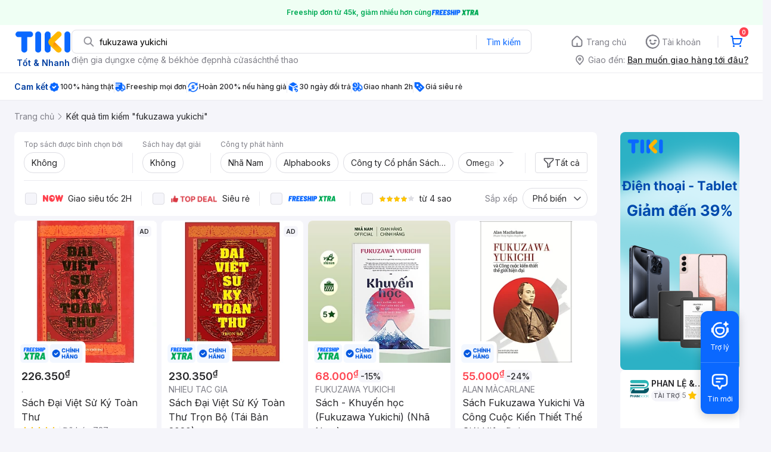

--- FILE ---
content_type: text/html; charset=utf-8
request_url: https://tiki.vn/search?q=fukuzawa%20yukichi
body_size: 144698
content:
<!DOCTYPE html><html class="no-js" lang="vi" prefix="og: http://ogp.me/ns#"><head><meta charSet="utf-8"/><meta name="viewport" content="width=device-width, initial-scale=1, maximum-scale=1.0, user-scalable=no"/><script defer="" src="https://cdn.jsdelivr.net/npm/@growthbook/growthbook/dist/bundles/index.js"></script><title>Fukuzawa yukichi hàng chính hãng, giao nhanh - Tháng 1, 2026 | Mua Ngay | tiki.vn</title><meta property="og:title" content="Fukuzawa yukichi hàng chính hãng, giao nhanh - Tháng 1, 2026 | Mua Ngay | tiki.vn"/><link rel="canonical" href="https://tiki.vn/search?q=fukuzawa%20yukichi"/><meta name="description" content="Fukuzawa yukichi hàng chính hãng, giao nhanh, cam kết hoàn tiền 111% nếu hàng giả, freeship, giao nhanh 2h, nhiều mã giảm giá hôm nay. Thanh toán bảo mật tại Tiki. Mua ngay!"/><meta property="og:description" content="Fukuzawa yukichi hàng chính hãng, giao nhanh, cam kết hoàn tiền 111% nếu hàng giả, freeship, giao nhanh 2h, nhiều mã giảm giá hôm nay. Thanh toán bảo mật tại Tiki. Mua ngay!"/><meta name="robots" content="noindex, nofollow"/><meta name="next-head-count" content="9"/><meta charSet="utf-8"/><meta http-equiv="x-ua-compatible" content="ie=edge"/><meta name="referrer" content="no-referrer-when-downgrade"/><meta name="google-site-verification" content="7GHar_W5H0cxQxHnW2L1Y6cEIgumXq2ohefKmZXOzT8"/><meta name="dmca-site-verification" content="M1hpL243UXY4QXdrZVVlbzVQeFFqUT090"/><link href="https://frontend.tikicdn.com/_desktop-next/static/css/_sprite.css?v=20261121244ehH08GD6TDDGuGYA7CMy3" rel="stylesheet" type="text/css"/><link rel="icon" type="image/png" href="https://salt.tikicdn.com/ts/upload/29/ca/02/e39713d1b90405fd0d39b8fac676bb0d.png" sizes="48x48"/><link rel="icon" type="image/png" href="https://salt.tikicdn.com/ts/upload/9f/9b/d0/6ce302126e0a4d958a41d90fed1eb4f6.png" sizes="96x96"/><link rel="preconnect" href="https://connect.facebook.net"/><link rel="preconnect" href="https://www.google-analytics.com"/><link rel="preconnect" href="https://fonts.googleapis.com"/><link rel="preconnect" href="https://fonts.gstatic.com"/><link rel="preconnect" href="https://salt.tikicdn.com"/><link rel="preconnect" href="https://frontend.tikicdn.com/_desktop-next"/><link rel="dns-prefetch" href="https://api.tiki.vn/"/><link rel="dns-prefetch" href="https://trackity.tiki.vn/"/><link rel="dns-prefetch" href="https://time.tiki.vn/"/><link rel="dns-prefetch" href="https://frontend.tikicdn.com/_desktop-next"/><link rel="dns-prefetch" href="https://salt.tikicdn.com/"/><link rel="dns-prefetch" data-href="https://fonts.googleapis.com/"/><link rel="dns-prefetch" href="https://fonts.gstatic.com/"/><link rel="manifest" href="/manifest.json?v=1"/><meta name="theme-color" content="#1A94FF"/><style></style>
                <link
                  rel="preload"
                  href="https://fonts.googleapis.com/css2?family=Inter:wght@300;400;500;600&display=swap"
                  as="style"
                  onload="this.onload=null;this.rel='stylesheet'"
                />
              <style></style><style>html {
            font-family: Inter,Arial,sans-serif;
            font-size: 14px;
            background-color: #efefef;
          }</style><script>
              !function(){if('PerformanceLongTaskTiming' in window){var g=window.__tti={e:[]};
              g.o=new PerformanceObserver(function(l){g.e=g.e.concat(l.getEntries())});
              g.o.observe({entryTypes:['longtask']})}}();
            </script><noscript data-n-css=""></noscript><script defer="" nomodule="" src="https://frontend.tikicdn.com/_desktop-next/_next/static/chunks/polyfills-c67a75d1b6f99dc8.js"></script><script defer="" src="https://frontend.tikicdn.com/_desktop-next/_next/static/chunks/fa5f8105-d8a332b5108a2355.js"></script><script defer="" src="https://frontend.tikicdn.com/_desktop-next/_next/static/chunks/94960-901e256a733f5667.js"></script><script defer="" src="https://frontend.tikicdn.com/_desktop-next/_next/static/chunks/72401-661a5bc6af496c7e.js"></script><script defer="" src="https://frontend.tikicdn.com/_desktop-next/_next/static/chunks/41956-1880066637a51093.js"></script><script defer="" src="https://frontend.tikicdn.com/_desktop-next/_next/static/chunks/comp.HeaderRevamp.70712a18c8183671.js"></script><script defer="" src="https://frontend.tikicdn.com/_desktop-next/_next/static/chunks/comp.UniversalFreeShipPlus.e8bbdbabe36252db.js"></script><script defer="" src="https://frontend.tikicdn.com/_desktop-next/_next/static/chunks/comp.desktop.AdWidgetV2.VerticalBannerAd.499387a47b36862d.js"></script><script defer="" src="https://frontend.tikicdn.com/_desktop-next/_next/static/chunks/comp.desktop.AdWidgetV2.ListingRightStoreAd.93222edac42fc320.js"></script><script defer="" src="https://frontend.tikicdn.com/_desktop-next/_next/static/chunks/comp.desktop.ProductListPage.SquareBrandStoreAd.9366588667f0523e.js"></script><script src="https://frontend.tikicdn.com/_desktop-next/_next/static/chunks/webpack-e6e9a44053ba699f.js" defer=""></script><script src="https://frontend.tikicdn.com/_desktop-next/_next/static/chunks/framework-f55d27442d8ef3a2.js" defer=""></script><script src="https://frontend.tikicdn.com/_desktop-next/_next/static/chunks/main-8ebb3e81abec70d6.js" defer=""></script><script src="https://frontend.tikicdn.com/_desktop-next/_next/static/chunks/pages/_app-bd347dd196155f49.js" defer=""></script><script src="https://frontend.tikicdn.com/_desktop-next/_next/static/chunks/9796-7e3e348267be7272.js" defer=""></script><script src="https://frontend.tikicdn.com/_desktop-next/_next/static/chunks/42221-9ec7ddd2a95ec94e.js" defer=""></script><script src="https://frontend.tikicdn.com/_desktop-next/_next/static/chunks/56537-c228ccdf0279902e.js" defer=""></script><script src="https://frontend.tikicdn.com/_desktop-next/_next/static/chunks/2619-8cad6a8a3b7cbe58.js" defer=""></script><script src="https://frontend.tikicdn.com/_desktop-next/_next/static/chunks/10086-5d56d18d05e20a7a.js" defer=""></script><script src="https://frontend.tikicdn.com/_desktop-next/_next/static/chunks/41905-98528449d453b5b4.js" defer=""></script><script src="https://frontend.tikicdn.com/_desktop-next/_next/static/chunks/39943-f3e036c327c92c2c.js" defer=""></script><script src="https://frontend.tikicdn.com/_desktop-next/_next/static/chunks/4483-f4b589e4d2dcec7b.js" defer=""></script><script src="https://frontend.tikicdn.com/_desktop-next/_next/static/chunks/64433-18fe8a62b354943d.js" defer=""></script><script src="https://frontend.tikicdn.com/_desktop-next/_next/static/chunks/comp.CatePage.CatalogProducts-40911648e05b4ce6.js" defer=""></script><script src="https://frontend.tikicdn.com/_desktop-next/_next/static/chunks/22088-8bbbf2145a8cfe84.js" defer=""></script><script src="https://frontend.tikicdn.com/_desktop-next/_next/static/chunks/10688-7aecf1dd399ab9a7.js" defer=""></script><script src="https://frontend.tikicdn.com/_desktop-next/_next/static/chunks/pages/Catalog/Search-15a5d4180924b4c1.js" defer=""></script><script src="https://frontend.tikicdn.com/_desktop-next/_next/static/MNkMfyFaI4PNlZDFHc8QK/_buildManifest.js" defer=""></script><script src="https://frontend.tikicdn.com/_desktop-next/_next/static/MNkMfyFaI4PNlZDFHc8QK/_ssgManifest.js" defer=""></script><style data-styled="" data-styled-version="5.3.6">html{line-height:1.15;-webkit-text-size-adjust:100%;}/*!sc*/
body{margin:0;}/*!sc*/
main{display:block;}/*!sc*/
h1{font-size:2em;margin:0.67em 0;}/*!sc*/
hr{box-sizing:content-box;height:0;overflow:visible;}/*!sc*/
pre{font-family:monospace,monospace;font-size:1em;}/*!sc*/
a{background-color:transparent;}/*!sc*/
abbr[title]{border-bottom:none;-webkit-text-decoration:underline;text-decoration:underline;-webkit-text-decoration:underline dotted;text-decoration:underline dotted;}/*!sc*/
b,strong{font-weight:bolder;}/*!sc*/
code,kbd,samp{font-family:monospace,monospace;font-size:1em;}/*!sc*/
small{font-size:80%;}/*!sc*/
sub,sup{font-size:75%;line-height:0;position:relative;vertical-align:baseline;}/*!sc*/
sub{bottom:-0.25em;}/*!sc*/
sup{top:-0.5em;}/*!sc*/
img{border-style:none;}/*!sc*/
button,input,optgroup,select,textarea{font-family:inherit;font-size:100%;line-height:1.15;margin:0;}/*!sc*/
button,input{overflow:visible;}/*!sc*/
button,select{text-transform:none;}/*!sc*/
button,[type="button"],[type="reset"],[type="submit"]{-webkit-appearance:button;}/*!sc*/
button::-moz-focus-inner,[type="button"]::-moz-focus-inner,[type="reset"]::-moz-focus-inner,[type="submit"]::-moz-focus-inner{border-style:none;padding:0;}/*!sc*/
button:-moz-focusring,[type="button"]:-moz-focusring,[type="reset"]:-moz-focusring,[type="submit"]:-moz-focusring{outline:1px dotted ButtonText;}/*!sc*/
fieldset{padding:0.35em 0.75em 0.625em;}/*!sc*/
legend{box-sizing:border-box;color:inherit;display:table;max-width:100%;padding:0;white-space:normal;}/*!sc*/
progress{vertical-align:baseline;}/*!sc*/
textarea{overflow:auto;}/*!sc*/
[type="checkbox"],[type="radio"]{box-sizing:border-box;padding:0;}/*!sc*/
[type="number"]::-webkit-inner-spin-button,[type="number"]::-webkit-outer-spin-button{height:auto;}/*!sc*/
[type="search"]{-webkit-appearance:textfield;outline-offset:-2px;}/*!sc*/
[type="search"]::-webkit-search-decoration{-webkit-appearance:none;}/*!sc*/
::-webkit-file-upload-button{-webkit-appearance:button;font:inherit;}/*!sc*/
details{display:block;}/*!sc*/
summary{display:list-item;}/*!sc*/
template{display:none;}/*!sc*/
[hidden]{display:none;}/*!sc*/
data-styled.g1[id="sc-global-ecVvVt1"]{content:"sc-global-ecVvVt1,"}/*!sc*/
*,*:before,*:after{box-sizing:border-box;}/*!sc*/
body{overflow-x:hidden;}/*!sc*/
img{max-width:100%;}/*!sc*/
#snack-bar{position:fixed;right:20px;bottom:20px;}/*!sc*/
#snack-bar > div{margin-top:12px;}/*!sc*/
data-styled.g2[id="sc-global-bJrvcH1"]{content:"sc-global-bJrvcH1,"}/*!sc*/
.server-loading{position:fixed;top:0;bottom:0;right:0;left:0;background:white;z-index:999999;}/*!sc*/
html{background-color:#F5F5FA;}/*!sc*/
html.async-hide body{opacity:0 !important;}/*!sc*/
a{color:#0B74E5;-webkit-text-decoration:none;text-decoration:none;}/*!sc*/
a:hover{opacity:0.95;}/*!sc*/
p{margin:0 0 10px 0;}/*!sc*/
b,strong{font-weight:500;}/*!sc*/
.icon{display:inline-block;vertical-align:middle;background-repeat:no-repeat;background-position:0 0;}/*!sc*/
.icon.tikinow-15{width:53px;height:15px;background-image:url(https://frontend.tikicdn.com/_desktop-next/static/img/icons/tikinow/tiki-now-15.png);background-size:53px 15px;}/*!sc*/
@media (-webkit-min-device-pixel-ratio:1.5),(-webkit-min-device-pixel-ratio:2),(min-resolution:192dpi){.icon.tikinow-15{background-image:url(https://frontend.tikicdn.com/_desktop-next/static/img/icons/tikinow/tiki-now-15@2x.png);}}/*!sc*/
.icon.tikinow-26{width:91px;height:26px;background-image:url(https://frontend.tikicdn.com/_desktop-next/static/img/icons/tikinow/tiki-now-26.png);background-size:91px 26px;}/*!sc*/
@media (-webkit-min-device-pixel-ratio:1.5),(-webkit-min-device-pixel-ratio:2),(min-resolution:192dpi){.icon.tikinow-26{background-image:url(https://frontend.tikicdn.com/_desktop-next/static/img/icons/tikinow/tiki-now-26@2x.png);}}/*!sc*/
.icon.thumb-up{width:17px;height:17px;background-image:url(https://frontend.tikicdn.com/_desktop-next/static/img/icons/thumb-up.png);background-size:17px 17px;}/*!sc*/
@media (-webkit-min-device-pixel-ratio:1.5),(-webkit-min-device-pixel-ratio:2),(min-resolution:192dpi){.icon.thumb-up{background-image:url(https://frontend.tikicdn.com/_desktop-next/static/img/icons/thumb-up@2x.png);}}/*!sc*/
.icon.thumb-up-3x{width:17px;height:17px;background-image:url(https://frontend.tikicdn.com/_desktop-next/static/img/icons/thumb-up-2@3x.png);background-size:17px 17px;}/*!sc*/
.icon.reply-arrow{width:19px;height:16px;background-image:url(https://frontend.tikicdn.com/_desktop-next/static/img/icons/reply-arrow.png);background-size:19px 16px;}/*!sc*/
@media (-webkit-min-device-pixel-ratio:1.5),(-webkit-min-device-pixel-ratio:2),(min-resolution:192dpi){.icon.reply-arrow{background-image:url(https://frontend.tikicdn.com/_desktop-next/static/img/icons/reply-arrow@2x.png);}}/*!sc*/
.icon.guarantee{width:16px;height:16px;background-image:url(https://frontend.tikicdn.com/_desktop-next/static/img/icons/guarantee.png);background-size:16px 16px;}/*!sc*/
@media (-webkit-min-device-pixel-ratio:1.5),(-webkit-min-device-pixel-ratio:2),(min-resolution:192dpi){.icon.guarantee{background-image:url(https://frontend.tikicdn.com/_desktop-next/static/img/icons/guarantee@2x.png);}}/*!sc*/
.icon.flag-2x{width:14px;height:16px;background-image:url(https://frontend.tikicdn.com/_desktop-next/static/img/icons/flag@2x.png);background-size:14px 16px;}/*!sc*/
.icon.warning-svg{width:16px;height:17px;background-image:url(https://frontend.tikicdn.com/_desktop-next/static/img/icons/warning.svg);background-size:16px 17px;}/*!sc*/
.icon.prize{width:23px;height:24px;background-image:url(https://frontend.tikicdn.com/_desktop-next/static/img/icons/prize.png);background-size:23px 24px;}/*!sc*/
@media (-webkit-min-device-pixel-ratio:1.5),(-webkit-min-device-pixel-ratio:2),(min-resolution:192dpi){.icon.prize{background-image:url(https://frontend.tikicdn.com/_desktop-next/static/img/icons/prize@2x.png);}}/*!sc*/
.tikicon.icon-bound{width:16px;height:16px;background-image:url(https://frontend.tikicdn.com/_desktop-next/static/img/icons/bound.png);background-size:16px 16px;}/*!sc*/
@media (-webkit-min-device-pixel-ratio:1.5),(-webkit-min-device-pixel-ratio:2),(min-resolution:192dpi){.tikicon.icon-bound{background-image:url(https://frontend.tikicdn.com/_desktop-next/static/img/icons/bound@2x.png);}}/*!sc*/
.fade-loading-animated{-webkit-animation-name:fadeLoading;animation-name:fadeLoading;-webkit-animation-duration:2s;animation-duration:2s;-webkit-animation-iteration-count:infinite;animation-iteration-count:infinite;-webkit-animation-timing-function:linear;animation-timing-function:linear;}/*!sc*/
@-webkit-keyframes fadeLoading{0%{opacity:1;}50%{opacity:0.3;}100%{opacity:1;}}/*!sc*/
@keyframes fadeLoading{0%{opacity:1;}50%{opacity:0.3;}100%{opacity:1;}}/*!sc*/
@-webkit-keyframes swing{0%{-webkit-transform:rotate(0deg);-ms-transform:rotate(0deg);transform:rotate(0deg);}50%{-webkit-transform:rotate(20deg);-ms-transform:rotate(20deg);transform:rotate(20deg);}100%{-webkit-transform:rotate(0deg);-ms-transform:rotate(0deg);transform:rotate(0deg);}}/*!sc*/
@keyframes swing{0%{-webkit-transform:rotate(0deg);-ms-transform:rotate(0deg);transform:rotate(0deg);}50%{-webkit-transform:rotate(20deg);-ms-transform:rotate(20deg);transform:rotate(20deg);}100%{-webkit-transform:rotate(0deg);-ms-transform:rotate(0deg);transform:rotate(0deg);}}/*!sc*/
data-styled.g4[id="sc-global-hkrGOO1"]{content:"sc-global-hkrGOO1,"}/*!sc*/
.fvWcVx{object-fit:contain;display:block;width:100%;height:100%;display:block;}/*!sc*/
data-styled.g11[id="sc-7bce5df0-0"]{content:"fvWcVx,"}/*!sc*/
.jfMKyG{position:relative;display:-webkit-box;display:-webkit-flex;display:-ms-flexbox;display:flex;z-index:1;display:-webkit-box;display:-webkit-flex;display:-ms-flexbox;display:flex;-webkit-flex-direction:row;-ms-flex-direction:row;flex-direction:row;-webkit-box-pack:center;-webkit-justify-content:center;-ms-flex-pack:center;justify-content:center;-webkit-align-items:center;-webkit-box-align:center;-ms-flex-align:center;align-items:center;padding:12px 16px;gap:4px;background:white;}/*!sc*/
.jfMKyG p{margin:0;}/*!sc*/
.jfMKyG a{display:-webkit-box;display:-webkit-flex;display:-ms-flexbox;display:flex;-webkit-box-pack:center;-webkit-justify-content:center;-ms-flex-pack:center;justify-content:center;-webkit-align-items:center;-webkit-box-align:center;-ms-flex-align:center;align-items:center;color:initial;gap:4px;}/*!sc*/
data-styled.g24[id="sc-dde698d1-0"]{content:"jfMKyG,"}/*!sc*/
.cGVtRR{font-size:12px;font-weight:600;line-height:150%;padding-left:4px;}/*!sc*/
data-styled.g25[id="sc-dde698d1-1"]{content:"cGVtRR,"}/*!sc*/
.ldcZGa{object-fit:contain;display:block;}/*!sc*/
data-styled.g38[id="sc-82b4dcf2-0"]{content:"ldcZGa,"}/*!sc*/
.edZgU{width:1280px;padding-left:24px;padding-right:24px;margin-right:auto;margin-left:auto;}/*!sc*/
@media only screen and (min-width:1440px){.edZgU{width:1440px;}}/*!sc*/
data-styled.g46[id="sc-9b2f7535-0"]{content:"edZgU,"}/*!sc*/
.eTnNSC{width:1270px;padding-left:15px;padding-right:15px;margin-right:auto;margin-left:auto;}/*!sc*/
data-styled.g667[id="sc-6d96a9af-0"]{content:"eTnNSC,"}/*!sc*/
.dVnCth{margin-top:16px;font-size:12px;line-height:16px;font-weight:normal;color:#808089;background-color:white;}/*!sc*/
.dVnCth.listing-revamp{width:1138px;border-radius:8px;margin-bottom:16px;}/*!sc*/
@media only screen and (max-width:1439px){.dVnCth.listing-revamp{width:978px;}}/*!sc*/
@media only screen and (min-width:1440px){.dVnCth.listing-revamp{width:1138px;}}/*!sc*/
.dVnCth.listing-revamp .block{width:auto !important;}/*!sc*/
.dVnCth.listing-revamp .block.payment-information{width:200px !important;}/*!sc*/
.dVnCth.listing-revamp .flex{width:auto !important;}/*!sc*/
.dVnCth.listing-revamp .separator{width:auto;margin-left:16px;margin-right:16px;}/*!sc*/
.dVnCth p{font-size:12px;line-height:16px;color:#808089;margin-bottom:12px;margin-top:0px;}/*!sc*/
.dVnCth .title-text{font-size:16px;line-height:24px;font-weight:500;color:#38383d;margin-bottom:12px;margin-top:0px;}/*!sc*/
.dVnCth .small-text{display:block;margin-bottom:8px;color:#808089;}/*!sc*/
.dVnCth a:hover{-webkit-text-decoration:underline;text-decoration:underline;}/*!sc*/
data-styled.g697[id="sc-4ce82f3c-0"]{content:"dVnCth,"}/*!sc*/
.chWRSJ{padding:16px 0;}/*!sc*/
.chWRSJ .block{width:226px;}/*!sc*/
.chWRSJ .block .store-title{margin-top:24px;}/*!sc*/
.chWRSJ .block .icon{display:inline-block;margin-right:8px;margin-bottom:8px;vertical-align:middle;width:32px;height:32px;}/*!sc*/
.chWRSJ .block .icon.vnpay > svg{width:32px;height:32px;}/*!sc*/
.chWRSJ .flex{width:226px;display:-webkit-box;display:-webkit-flex;display:-ms-flexbox;display:flex;-webkit-align-items:center;-webkit-box-align:center;-ms-flex-align:center;align-items:center;-webkit-flex-wrap:wrap;-ms-flex-wrap:wrap;flex-wrap:wrap;gap:8px;}/*!sc*/
.chWRSJ .hotline{margin-bottom:8px;}/*!sc*/
.chWRSJ .hotline a{color:#38383D;font-weight:500;}/*!sc*/
.chWRSJ .security{margin-bottom:8px;color:#808089;font-size:12px;font-weight:400;}/*!sc*/
.chWRSJ .security a{color:#808089;}/*!sc*/
data-styled.g698[id="sc-4ce82f3c-1"]{content:"chWRSJ,"}/*!sc*/
.eSPDgm{padding:16px 0;background-color:#ffffff;}/*!sc*/
.eSPDgm .address{display:-webkit-box;display:-webkit-flex;display:-ms-flexbox;display:flex;-webkit-align-items:center;-webkit-box-align:center;-ms-flex-align:center;align-items:center;}/*!sc*/
data-styled.g699[id="sc-4ce82f3c-2"]{content:"eSPDgm,"}/*!sc*/
.exPqAC{content:' ';height:1px;background-color:#EBEBF0;width:1240px;margin-right:auto;margin-left:auto;}/*!sc*/
data-styled.g700[id="sc-4ce82f3c-3"]{content:"exPqAC,"}/*!sc*/
.aMfcf{font-size:16px;line-height:24px;font-weight:500;color:#38383D;margin-bottom:12px;margin-top:0px;}/*!sc*/
data-styled.g701[id="sc-4ce82f3c-4"]{content:"aMfcf,"}/*!sc*/
.bstmqn{font-size:14px;line-height:20px;font-weight:500;color:#38383D;margin-bottom:4px;margin-top:0px;}/*!sc*/
data-styled.g702[id="sc-4ce82f3c-5"]{content:"bstmqn,"}/*!sc*/
.hrWWOH{padding:16px 0px 0px;}/*!sc*/
data-styled.g703[id="sc-8ba33404-0"]{content:"hrWWOH,"}/*!sc*/
.kGhQDb{margin-bottom:16px;}/*!sc*/
.kGhQDb a{color:#808089;}/*!sc*/
.kGhQDb p{margin:0px;}/*!sc*/
data-styled.g704[id="sc-8ba33404-1"]{content:"kGhQDb,"}/*!sc*/
.kzdfAZ{display:grid;grid-template-columns:repeat(5,1fr);grid-column-gap:20px;}/*!sc*/
data-styled.g705[id="sc-8ba33404-2"]{content:"kzdfAZ,"}/*!sc*/
.iyhWqm{padding:16px 0px 0px;}/*!sc*/
data-styled.g707[id="sc-4e2e5de4-0"]{content:"iyhWqm,"}/*!sc*/
.bdFUBm{margin-bottom:16px;}/*!sc*/
.bdFUBm a{color:#808089;}/*!sc*/
.bdFUBm p{margin:0px;}/*!sc*/
data-styled.g708[id="sc-4e2e5de4-1"]{content:"bdFUBm,"}/*!sc*/
.gRFRMW{display:-webkit-box;display:-webkit-flex;display:-ms-flexbox;display:flex;-webkit-align-items:flex-center;-webkit-box-align:flex-center;-ms-flex-align:flex-center;align-items:flex-center;-webkit-flex-direction:column;-ms-flex-direction:column;flex-direction:column;-webkit-align-self:center;-ms-flex-item-align:center;align-self:center;}/*!sc*/
.gRFRMW .tiki-logo{display:-webkit-box;display:-webkit-flex;display:-ms-flexbox;display:flex;-webkit-align-items:flex-center;-webkit-box-align:flex-center;-ms-flex-align:flex-center;align-items:flex-center;-webkit-flex-direction:column;-ms-flex-direction:column;flex-direction:column;}/*!sc*/
.gRFRMW .tiki-logo > span{font-size:14px;color:#003ea1;margin-top:8px;font-weight:600;text-align:center;}/*!sc*/
data-styled.g710[id="sc-3258bf05-0"]{content:"gRFRMW,"}/*!sc*/
.cYLtAT{-webkit-flex:1;-ms-flex:1;flex:1;}/*!sc*/
data-styled.g711[id="sc-dec0a11d-0"]{content:"cYLtAT,"}/*!sc*/
.cfhkdd{width:100%;display:-webkit-box;display:-webkit-flex;display:-ms-flexbox;display:flex;position:relative;border:1px solid #DDDDE3;border-radius:8px;-webkit-align-items:center;-webkit-box-align:center;-ms-flex-align:center;align-items:center;}/*!sc*/
.cfhkdd .icon-search{width:20px;height:20px;margin:0 0 0 18px;}/*!sc*/
data-styled.g712[id="sc-dec0a11d-1"]{content:"cfhkdd,"}/*!sc*/
.lgENLJ{border:0px;padding:0 8px;font-weight:400;font-size:14px;line-height:150%;border-top-left-radius:8px;border-bottom-left-radius:8px;-webkit-flex:1;-ms-flex:1;flex:1;outline:none;}/*!sc*/
.lgENLJ::-webkit-input-placeholder{color:#808089;font-size:14px;}/*!sc*/
.lgENLJ::-moz-placeholder{color:#808089;font-size:14px;}/*!sc*/
.lgENLJ:-ms-input-placeholder{color:#808089;font-size:14px;}/*!sc*/
.lgENLJ::placeholder{color:#808089;font-size:14px;}/*!sc*/
data-styled.g713[id="sc-dec0a11d-2"]{content:"lgENLJ,"}/*!sc*/
.agnbj{cursor:pointer;border:0px;width:92px;height:38px;padding:4px;border-radius:0 8px 8px 0;background:transparent;color:#0A68FF;font-weight:400;font-size:14px;line-height:150%;outline:none;display:-webkit-box;display:-webkit-flex;display:-ms-flexbox;display:flex;-webkit-align-items:center;-webkit-box-align:center;-ms-flex-align:center;align-items:center;-webkit-box-pack:center;-webkit-justify-content:center;-ms-flex-pack:center;justify-content:center;position:relative;}/*!sc*/
.agnbj:before{content:'';display:block;position:absolute;border-left:1px solid #DDDDE3;height:24px;left:0;top:8px;}/*!sc*/
.agnbj:hover{background-color:rgba(10,104,255,0.2);}/*!sc*/
.agnbj:active{background-color:rgba(10,104,255,0.4);}/*!sc*/
data-styled.g714[id="sc-dec0a11d-3"]{content:"agnbj,"}/*!sc*/
.rZetm{position:relative;display:block;}/*!sc*/
.rZetm:hover{opacity:1;}/*!sc*/
data-styled.g730[id="sc-7d80e456-14"]{content:"rZetm,"}/*!sc*/
.dCdTIg{display:-webkit-box;display:-webkit-flex;display:-ms-flexbox;display:flex;-webkit-align-items:center;-webkit-box-align:center;-ms-flex-align:center;align-items:center;-webkit-box-pack:end;-webkit-justify-content:flex-end;-ms-flex-pack:end;justify-content:flex-end;margin-left:48px;}/*!sc*/
.dCdTIg .profile-icon{width:32px;height:32px;margin-right:8px;border-radius:2px;}/*!sc*/
.dCdTIg .arrowIcon{width:16px;height:16px;}/*!sc*/
.dCdTIg .cart-wrapper{position:relative;display:-webkit-box;display:-webkit-flex;display:-ms-flexbox;display:flex;width:40px;height:40px;-webkit-align-items:center;-webkit-box-align:center;-ms-flex-align:center;align-items:center;-webkit-box-pack:center;-webkit-justify-content:center;-ms-flex-pack:center;justify-content:center;}/*!sc*/
.dCdTIg .cart-wrapper .cart-icon{margin-right:0;border-radius:unset;}/*!sc*/
.dCdTIg .cart-wrapper .cart-text{color:#ffffff;font-weight:500;white-space:nowrap;font-size:13px;line-height:20px;}/*!sc*/
data-styled.g731[id="sc-7d80e456-15"]{content:"dCdTIg,"}/*!sc*/
.PXkZT{color:#ffffff;background:#FF424F;height:16px;right:0;top:-4px;border-radius:8px;display:inline-block;text-align:center;font-weight:700;font-size:10px;line-height:150%;position:absolute;padding:0.5px 4px;}/*!sc*/
data-styled.g732[id="sc-7d80e456-16"]{content:"PXkZT,"}/*!sc*/
.gVBJYa{display:-webkit-box;display:-webkit-flex;display:-ms-flexbox;display:flex;-webkit-align-items:center;-webkit-box-align:center;-ms-flex-align:center;align-items:center;-webkit-box-pack:center;-webkit-justify-content:center;-ms-flex-pack:center;justify-content:center;padding:8px 16px;cursor:pointer;position:relative;border-radius:8px;position:relative;}/*!sc*/
.gVBJYa:hover{background-color:rgba(39,39,42,0.12);}/*!sc*/
.gVBJYa:active{background-color:rgba(39,39,42,0.24);}/*!sc*/
.gVBJYa .menu-item-icon{width:24px;height:24px;margin-right:4px;border-radius:50%;}/*!sc*/
.gVBJYa a,.gVBJYa > span{font-weight:400;font-size:14px;line-height:150%;color:#808089;}/*!sc*/
.gVBJYa:hover .toggler{display:block;}/*!sc*/
.gVBJYa .tikivip-badge{position:absolute;top:0;left:15px;}/*!sc*/
.jQEjdB{display:-webkit-box;display:-webkit-flex;display:-ms-flexbox;display:flex;-webkit-align-items:center;-webkit-box-align:center;-ms-flex-align:center;align-items:center;-webkit-box-pack:center;-webkit-justify-content:center;-ms-flex-pack:center;justify-content:center;padding:8px 16px;cursor:pointer;position:relative;border-radius:8px;position:relative;}/*!sc*/
.jQEjdB:hover{background-color:rgba(0,96,255,0.12);}/*!sc*/
.jQEjdB:active{background-color:rgba(0,96,255,0.24);}/*!sc*/
.jQEjdB .menu-item-icon{width:24px;height:24px;margin-right:4px;border-radius:50%;}/*!sc*/
.jQEjdB a,.jQEjdB > span{font-weight:500;font-size:14px;line-height:150%;color:#0A68FF;}/*!sc*/
.jQEjdB:hover .toggler{display:block;}/*!sc*/
.jQEjdB .tikivip-badge{position:absolute;top:0;left:15px;}/*!sc*/
data-styled.g741[id="sc-7d80e456-25"]{content:"gVBJYa,jQEjdB,"}/*!sc*/
.ikCtXe{padding:0 !important;margin-left:24px;position:relative;}/*!sc*/
.ikCtXe:before{content:'';display:block;height:20px;position:absolute;left:-12px;border:1px solid #EBEBF0;}/*!sc*/
data-styled.g742[id="sc-7d80e456-26"]{content:"ikCtXe,"}/*!sc*/
.gypTeU{display:-webkit-box;display:-webkit-flex;display:-ms-flexbox;display:flex;padding:16px 0 10px 0;height:auto;position:relative;z-index:2;-webkit-align-items:center;-webkit-box-align:center;-ms-flex-align:center;align-items:center;padding:0;}/*!sc*/
.gypTeU .logo-menu{margin-right:48px;-webkit-flex-basis:unset;-ms-flex-preferred-size:unset;flex-basis:unset;}/*!sc*/
data-styled.g746[id="sc-ee984840-0"]{content:"gypTeU,"}/*!sc*/
.hqCsjg{display:-webkit-box;display:-webkit-flex;display:-ms-flexbox;display:flex;-webkit-flex:1;-ms-flex:1;flex:1;-webkit-align-items:center;-webkit-box-align:center;-ms-flex-align:center;align-items:center;}/*!sc*/
data-styled.g747[id="sc-ee984840-1"]{content:"hqCsjg,"}/*!sc*/
.rgsXe{position:relative;background:#ffffff;padding:8px 0;z-index:999;}/*!sc*/
.rgsXe.main-header-sticky{left:0;position:fixed;top:0;width:100%;}/*!sc*/
.rgsXe *{-webkit-letter-spacing:normal;-moz-letter-spacing:normal;-ms-letter-spacing:normal;letter-spacing:normal;}/*!sc*/
data-styled.g749[id="sc-f862d3ea-1"]{content:"rgsXe,"}/*!sc*/
.bbUcuP{display:-webkit-box;display:-webkit-flex;display:-ms-flexbox;display:flex;height:24px;width:712px;-webkit-align-items:flex-start;-webkit-box-align:flex-start;-ms-flex-align:flex-start;align-items:flex-start;-webkit-flex-wrap:wrap;-ms-flex-wrap:wrap;flex-wrap:wrap;overflow:hidden;gap:12px;}/*!sc*/
@media only screen and (min-width:1440px){.bbUcuP{width:820px;}}/*!sc*/
.bbUcuP a{display:block;font-weight:400;font-size:14px;line-height:150%;color:#808089;white-space:nowrap;}/*!sc*/
data-styled.g752[id="sc-7ad7c877-1"]{content:"bbUcuP,"}/*!sc*/
.fKRaGb{margin-bottom:3px;max-width:348px;-webkit-flex:0 0 348px;-ms-flex:0 0 348px;flex:0 0 348px;}/*!sc*/
.fKRaGb .delivery-zone__heading{display:-webkit-box;display:-webkit-flex;display:-ms-flexbox;display:flex;-webkit-align-items:center;-webkit-box-align:center;-ms-flex-align:center;align-items:center;cursor:pointer;-webkit-box-pack:end;-webkit-justify-content:flex-end;-ms-flex-pack:end;justify-content:flex-end;}/*!sc*/
.fKRaGb .delivery-zone__heading img{width:20px;height:20px;margin-right:4px;}/*!sc*/
.fKRaGb .delivery-zone__heading > h4{margin:0px;display:block;color:#808089;font-weight:400;font-size:14px;line-height:150%;padding-right:4px;white-space:nowrap;}/*!sc*/
.fKRaGb .delivery-zone__heading .address{-webkit-text-decoration:underline;text-decoration:underline;font-weight:500;font-size:14px;line-height:150%;white-space:nowrap;overflow:hidden;text-overflow:ellipsis;color:#27272A;}/*!sc*/
data-styled.g753[id="sc-75644000-0"]{content:"fKRaGb,"}/*!sc*/
.dtcpAn{position:relative;display:-webkit-box;display:-webkit-flex;display:-ms-flexbox;display:flex;-webkit-box-pack:justify;-webkit-justify-content:space-between;-ms-flex-pack:justify;justify-content:space-between;z-index:1;}/*!sc*/
data-styled.g754[id="sc-39ee4e6f-0"]{content:"dtcpAn,"}/*!sc*/
.ljZvVE{display:-webkit-box;display:-webkit-flex;display:-ms-flexbox;display:flex;-webkit-flex-direction:column;-ms-flex-direction:column;flex-direction:column;-webkit-align-items:flex-start;-webkit-box-align:flex-start;-ms-flex-align:flex-start;align-items:flex-start;gap:8px;-webkit-flex:1 0 0;-ms-flex:1 0 0;flex:1 0 0;-webkit-align-items:stretch;-webkit-box-align:stretch;-ms-flex-align:stretch;align-items:stretch;}/*!sc*/
data-styled.g755[id="sc-b1e0edd7-0"]{content:"ljZvVE,"}/*!sc*/
.duXRBJ{display:-webkit-box;display:-webkit-flex;display:-ms-flexbox;display:flex;-webkit-align-items:flex-start;-webkit-box-align:flex-start;-ms-flex-align:flex-start;align-items:flex-start;gap:48px;-webkit-flex:1 0 0;-ms-flex:1 0 0;flex:1 0 0;}/*!sc*/
data-styled.g756[id="sc-b1e0edd7-1"]{content:"duXRBJ,"}/*!sc*/
.iujNlz{position:relative;display:-webkit-box;display:-webkit-flex;display:-ms-flexbox;display:flex;z-index:1;display:-webkit-box;display:-webkit-flex;display:-ms-flexbox;display:flex;-webkit-flex-direction:row;-ms-flex-direction:row;flex-direction:row;-webkit-align-items:center;-webkit-box-align:center;-ms-flex-align:center;align-items:center;gap:4px;background:white;border-width:1px 0px;border-style:solid;border-color:#EBEBF0;}/*!sc*/
.iujNlz p{margin:0;}/*!sc*/
data-styled.g760[id="sc-4a670bf7-0"]{content:"iujNlz,"}/*!sc*/
.llXUzV{width:1280px;padding-left:24px;padding-right:24px;padding-top:12px;padding-bottom:12px;margin-right:auto;margin-left:auto;display:-webkit-box;display:-webkit-flex;display:-ms-flexbox;display:flex;gap:12px;padding-inline:24px;-webkit-align-items:center;-webkit-box-align:center;-ms-flex-align:center;align-items:center;}/*!sc*/
@media only screen and (min-width:1440px){.llXUzV{width:1440px;}}/*!sc*/
data-styled.g761[id="sc-4a670bf7-1"]{content:"llXUzV,"}/*!sc*/
.hIAJdw{font-size:14px;font-weight:600;line-height:150%;white-space:nowrap;}/*!sc*/
data-styled.g762[id="sc-4a670bf7-2"]{content:"hIAJdw,"}/*!sc*/
.uRDjP{display:grid;grid-template-columns:repeat(4,1fr);grid-gap:12px;margin-bottom:16px;}/*!sc*/
data-styled.g1325[id="sc-b118de6a-1"]{content:"uRDjP,"}/*!sc*/
.kCvpXv{cursor:pointer;border-radius:8px;background-color:white;display:block;overflow:hidden;}/*!sc*/
data-styled.g1341[id="sc-aeef9a0f-0"]{content:"kCvpXv,"}/*!sc*/
.eAjAIG{font-size:12px;line-height:18px;color:#808089;-webkit-flex-shrink:0;-ms-flex-negative:0;flex-shrink:0;}/*!sc*/
data-styled.g1344[id="sc-aeef9a0f-3"]{content:"eAjAIG,"}/*!sc*/
.cnyvgK{font-size:12px;line-height:18px;color:#27272A;display:-webkit-box;-webkit-box-orient:vertical;-webkit-line-clamp:1;overflow:hidden;font-weight:500;}/*!sc*/
data-styled.g1345[id="sc-aeef9a0f-4"]{content:"cnyvgK,"}/*!sc*/
.Ywrhm{display:-webkit-box;display:-webkit-flex;display:-ms-flexbox;display:flex;cursor:pointer;-webkit-align-items:center;-webkit-box-align:center;-ms-flex-align:center;align-items:center;}/*!sc*/
.Ywrhm:hover .box:not(.checked) .icon-check-off,.Ywrhm.trigger-hover .box:not(.checked) .icon-check-off{display:none;}/*!sc*/
.Ywrhm:hover .box:not(.checked) .icon-check-hover,.Ywrhm.trigger-hover .box:not(.checked) .icon-check-hover{display:block;}/*!sc*/
.Ywrhm .box > img{width:24px;height:24px;object-fit:contain;-webkit-flex-shrink:0;-ms-flex-negative:0;flex-shrink:0;}/*!sc*/
.Ywrhm .icon-check-off{display:block;}/*!sc*/
.Ywrhm .icon-check-on{display:none;}/*!sc*/
.Ywrhm .icon-check-hover{display:none;}/*!sc*/
.Ywrhm .box.checked .icon-check-off{display:none;}/*!sc*/
.Ywrhm .box.checked .icon-check-on{display:block;}/*!sc*/
data-styled.g1369[id="sc-eca64225-3"]{content:"Ywrhm,"}/*!sc*/
.jNTiiA{font-size:14px;line-height:21px;color:#808089;}/*!sc*/
data-styled.g1395[id="sc-eaa6b2b1-0"]{content:"jNTiiA,"}/*!sc*/
.dJHQGE{display:block;-webkit-flex-shrink:0;-ms-flex-negative:0;flex-shrink:0;width:20px;height:20px;object-fit:contain;-webkit-transform:translateY(-1px);-ms-transform:translateY(-1px);transform:translateY(-1px);}/*!sc*/
data-styled.g1396[id="sc-eaa6b2b1-1"]{content:"dJHQGE,"}/*!sc*/
.jooaTa{display:-webkit-box;display:-webkit-flex;display:-ms-flexbox;display:flex;padding:12px;-webkit-flex-direction:column;-ms-flex-direction:column;flex-direction:column;-webkit-align-items:center;-webkit-box-align:center;-ms-flex-align:center;align-items:center;gap:4px;-webkit-align-self:stretch;-ms-flex-item-align:stretch;align-self:stretch;border-radius:8px;background:#fff;}/*!sc*/
data-styled.g1397[id="sc-113f01dc-0"]{content:"jooaTa,"}/*!sc*/
.jkkRZD{display:-webkit-box;display:-webkit-flex;display:-ms-flexbox;display:flex;-webkit-align-items:flex-start;-webkit-box-align:flex-start;-ms-flex-align:flex-start;align-items:flex-start;gap:8px;-webkit-align-self:stretch;-ms-flex-item-align:stretch;align-self:stretch;}/*!sc*/
data-styled.g1398[id="sc-113f01dc-1"]{content:"jkkRZD,"}/*!sc*/
.iCJWPn{display:-webkit-box;display:-webkit-flex;display:-ms-flexbox;display:flex;height:66px;-webkit-flex-direction:column;-ms-flex-direction:column;flex-direction:column;-webkit-align-items:flex-start;-webkit-box-align:flex-start;-ms-flex-align:flex-start;align-items:flex-start;gap:4px;-webkit-flex:1 0 0;-ms-flex:1 0 0;flex:1 0 0;}/*!sc*/
.iCJWPn > span{display:-webkit-box;max-height:42px;-webkit-box-orient:vertical;-webkit-line-clamp:1;-webkit-align-self:stretch;-ms-flex-item-align:stretch;align-self:stretch;overflow:hidden;color:#27272a;text-overflow:ellipsis;font-family:Inter;font-size:14px;font-style:normal;font-weight:600;line-height:150%;}/*!sc*/
data-styled.g1399[id="sc-113f01dc-2"]{content:"iCJWPn,"}/*!sc*/
.bpKVyW{display:-webkit-box;display:-webkit-flex;display:-ms-flexbox;display:flex;padding:2px 4px;-webkit-align-items:center;-webkit-box-align:center;-ms-flex-align:center;align-items:center;gap:4px;border-radius:1000px;background:#f5f5fa;color:#64646d;font-family:Inter;font-size:10px;font-style:normal;font-weight:700;line-height:150%;text-transform:uppercase;}/*!sc*/
data-styled.g1400[id="sc-113f01dc-3"]{content:"bpKVyW,"}/*!sc*/
.bkDdlW{display:-webkit-box;display:-webkit-flex;display:-ms-flexbox;display:flex;-webkit-align-items:center;-webkit-box-align:center;-ms-flex-align:center;align-items:center;gap:2px;color:#808089;font-family:Inter;font-size:12px;font-style:normal;font-weight:400;line-height:150%;}/*!sc*/
data-styled.g1401[id="sc-113f01dc-4"]{content:"bkDdlW,"}/*!sc*/
.bOdvDV{display:-webkit-box;display:-webkit-flex;display:-ms-flexbox;display:flex;height:81px;-webkit-flex-direction:column;-ms-flex-direction:column;flex-direction:column;-webkit-box-pack:center;-webkit-justify-content:center;-ms-flex-pack:center;justify-content:center;-webkit-align-self:stretch;-ms-flex-item-align:stretch;align-self:stretch;overflow:hidden;color:#27272a;text-overflow:ellipsis;display:-webkit-box;-webkit-box-orient:vertical;-webkit-line-clamp:4;font-family:Inter;font-size:14px;font-style:normal;font-weight:400;line-height:150%;}/*!sc*/
data-styled.g1402[id="sc-113f01dc-5"]{content:"bOdvDV,"}/*!sc*/
.GOieN{display:grid;grid-template-columns:1fr 1fr;-webkit-box-pack:center;-webkit-justify-content:center;-ms-flex-pack:center;justify-content:center;-webkit-align-items:center;-webkit-box-align:center;-ms-flex-align:center;align-items:center;gap:8px;-webkit-align-self:stretch;-ms-flex-item-align:stretch;align-self:stretch;}/*!sc*/
.GOieN img{border-radius:8px;border:1px solid #ebebf0;background:url(<path-to-image>),lightgray 50% / cover no-repeat;}/*!sc*/
data-styled.g1403[id="sc-113f01dc-6"]{content:"GOieN,"}/*!sc*/
.jErENE{display:-webkit-box;display:-webkit-flex;display:-ms-flexbox;display:flex;-webkit-box-pack:end;-webkit-justify-content:flex-end;-ms-flex-pack:end;justify-content:flex-end;-webkit-align-items:center;-webkit-box-align:center;-ms-flex-align:center;align-items:center;gap:8px;-webkit-align-self:stretch;-ms-flex-item-align:stretch;align-self:stretch;}/*!sc*/
data-styled.g1404[id="sc-113f01dc-7"]{content:"jErENE,"}/*!sc*/
.QcjfJ{display:-webkit-box;display:-webkit-flex;display:-ms-flexbox;display:flex;padding:3px 12px;-webkit-box-pack:center;-webkit-justify-content:center;-ms-flex-pack:center;justify-content:center;-webkit-align-items:center;-webkit-box-align:center;-ms-flex-align:center;align-items:center;gap:8px;border-radius:4px;background:#0a68ff;color:#fff;text-align:center;font-family:Inter;font-size:12px;font-style:normal;font-weight:400;line-height:150%;}/*!sc*/
data-styled.g1405[id="sc-113f01dc-8"]{content:"QcjfJ,"}/*!sc*/
.jqrNei{display:-webkit-box;display:-webkit-flex;display:-ms-flexbox;display:flex;-webkit-align-items:center;-webkit-box-align:center;-ms-flex-align:center;align-items:center;-webkit-flex:1 0 0;-ms-flex:1 0 0;flex:1 0 0;}/*!sc*/
data-styled.g1406[id="sc-113f01dc-9"]{content:"jqrNei,"}/*!sc*/
.bLwwYd{width:64px;height:64px;margin-right:8px;position:relative;-webkit-flex-shrink:0;-ms-flex-negative:0;flex-shrink:0;border-radius:8px;}/*!sc*/
.bLwwYd:last-child{margin-right:0px;}/*!sc*/
data-styled.g1484[id="sc-49d535ac-0"]{content:"bLwwYd,"}/*!sc*/
.hFsaQw{display:block;object-fit:contain;border-radius:4px;border:1px solid #ebebf0;}/*!sc*/
data-styled.g1485[id="sc-49d535ac-1"]{content:"hFsaQw,"}/*!sc*/
.iiebSR{position:absolute;bottom:4px;right:4px;font-size:10px;line-height:15px;color:white;background-color:#FF424E;border-radius:8px;padding:0.5px 4px;text-align:center;font-weight:700;min-width:35px;}/*!sc*/
data-styled.g1486[id="sc-49d535ac-2"]{content:"iiebSR,"}/*!sc*/
.gubZyi{position:relative;overflow:hidden;border-radius:8px;z-index:11;background-color:white;}/*!sc*/
.gubZyi::before{display:block;height:0;content:'';pointer-events:none;padding-bottom:100%;}/*!sc*/
.gubZyi > div{position:absolute;top:0;right:0;bottom:0;left:0;width:100%;height:100%;}/*!sc*/
.gubZyi > div > img{min-width:auto;min-height:auto;width:auto;height:auto;}/*!sc*/
data-styled.g1487[id="sc-32c28235-0"]{content:"gubZyi,"}/*!sc*/
.icjnnQ{width:100%;height:100%;position:relative;display:-webkit-box !important;display:-webkit-flex !important;display:-ms-flexbox !important;display:flex !important;-webkit-flex-direction:column;-ms-flex-direction:column;flex-direction:column;}/*!sc*/
data-styled.g1488[id="sc-32c28235-1"]{content:"icjnnQ,"}/*!sc*/
.hZlSxs{-webkit-flex:1;-ms-flex:1;flex:1;position:relative;margin:24px;}/*!sc*/
.hZlSxs::after{content:'';position:absolute;top:0;left:0;background-image:url(https://vcdn.tikicdn.com/ts/seller/84/d9/5f/b5d9c7a3d3419d77ef56a4b4a58666f8.png);background-size:cover;background-repeat:no-repeat;width:100%;height:100%;background-position:center;-webkit-filter:blur(50px);filter:blur(50px);}/*!sc*/
.iAkQoc{-webkit-flex:1;-ms-flex:1;flex:1;position:relative;margin:24px;}/*!sc*/
.iAkQoc::after{content:'';position:absolute;top:0;left:0;background-image:url(https://salt.tikicdn.com/ts/tka/66/df/25/dc8464fc16a0530e43793b0a493ed200.png);background-size:cover;background-repeat:no-repeat;width:100%;height:100%;background-position:center;-webkit-filter:blur(50px);filter:blur(50px);}/*!sc*/
.jOQQUt{-webkit-flex:1;-ms-flex:1;flex:1;position:relative;margin:24px;}/*!sc*/
.jOQQUt::after{content:'';position:absolute;top:0;left:0;background-image:url(https://vcdn.tikicdn.com/ts/seller/b1/f2/e1/2c342a90c5712664660359dd2528c861.jpg);background-size:cover;background-repeat:no-repeat;width:100%;height:100%;background-position:center;-webkit-filter:blur(50px);filter:blur(50px);}/*!sc*/
.eWGkCT{-webkit-flex:1;-ms-flex:1;flex:1;position:relative;margin:24px;}/*!sc*/
.eWGkCT::after{content:'';position:absolute;top:0;left:0;background-image:url(https://vcdn.tikicdn.com/ts/seller/4b/54/1a/f385a79a716cb3505f152e7af8c769aa.png);background-size:cover;background-repeat:no-repeat;width:100%;height:100%;background-position:center;-webkit-filter:blur(50px);filter:blur(50px);}/*!sc*/
data-styled.g1489[id="sc-32c28235-2"]{content:"hZlSxs,iAkQoc,jOQQUt,eWGkCT,"}/*!sc*/
.hMtJEY{position:absolute;z-index:2;top:0;bottom:0;left:50%;-webkit-transform:translateX(-50%);-ms-transform:translateX(-50%);-webkit-transform:translateX(-50%);-ms-transform:translateX(-50%);transform:translateX(-50%);}/*!sc*/
.hMtJEY img{max-height:100%;}/*!sc*/
data-styled.g1490[id="sc-32c28235-3"]{content:"hMtJEY,"}/*!sc*/
.fRicIJ{margin:auto;display:block;border-radius:4px;border:1px solid #ebebf0;position:relative;z-index:2;height:100%;}/*!sc*/
data-styled.g1491[id="sc-32c28235-4"]{content:"fRicIJ,"}/*!sc*/
.ecLQfi{padding:16px;position:relative;z-index:2;background-color:white;border-bottom-left-radius:8px;border-bottom-right-radius:8px;}/*!sc*/
data-styled.g1492[id="sc-32c28235-5"]{content:"ecLQfi,"}/*!sc*/
.iDnsdE{font-size:18px;line-height:27px;font-weight:500;color:#38383D;display:-webkit-box;-webkit-box-orient:vertical;-webkit-line-clamp:2;overflow:hidden;}/*!sc*/
data-styled.g1493[id="sc-32c28235-6"]{content:"iDnsdE,"}/*!sc*/
.bzGTvX{display:-webkit-box;display:-webkit-flex;display:-ms-flexbox;display:flex;-webkit-flex-direction:column;-ms-flex-direction:column;flex-direction:column;-webkit-box-pack:end;-webkit-justify-content:flex-end;-ms-flex-pack:end;justify-content:flex-end;-webkit-flex-shrink:0;-ms-flex-negative:0;flex-shrink:0;min-height:56px;gap:8px;}/*!sc*/
data-styled.g1494[id="sc-32c28235-7"]{content:"bzGTvX,"}/*!sc*/
.crYilw{border-left:1px dashed #ebebf0;margin-left:8px;margin-right:8px;}/*!sc*/
data-styled.g1495[id="sc-32c28235-8"]{content:"crYilw,"}/*!sc*/
.cSQtlk{display:-webkit-box;display:-webkit-flex;display:-ms-flexbox;display:flex;-webkit-flex-wrap:no-wrap;-ms-flex-wrap:no-wrap;flex-wrap:no-wrap;-webkit-align-items:center;-webkit-box-align:center;-ms-flex-align:center;align-items:center;overflow-y:auto;width:calc(100% - 122px);}/*!sc*/
.cSQtlk .product-item{width:56px;height:auto;}/*!sc*/
data-styled.g1496[id="sc-32c28235-9"]{content:"cSQtlk,"}/*!sc*/
.iTxggU{padding:3px 12px;display:-webkit-inline-box;display:-webkit-inline-flex;display:-ms-inline-flexbox;display:inline-flex;-webkit-align-items:center;-webkit-box-align:center;-ms-flex-align:center;align-items:center;-webkit-box-pack:center;-webkit-justify-content:center;-ms-flex-pack:center;justify-content:center;background-color:#0a68ff;color:white;border-radius:4px;font-size:12px;line-height:18px;font-weight:400;}/*!sc*/
data-styled.g1497[id="sc-32c28235-10"]{content:"iTxggU,"}/*!sc*/
.PhVIU{font-size:14px;line-height:21px;font-weight:600;color:#0a68ff;text-align:center;}/*!sc*/
data-styled.g1498[id="sc-32c28235-11"]{content:"PhVIU,"}/*!sc*/
.bSlGRb{background-color:#F5F5FA;padding-top:16px;padding-bottom:16px;}/*!sc*/
.bSlGRb .breadcrumb{display:-webkit-box;display:-webkit-flex;display:-ms-flexbox;display:flex;-webkit-align-items:center;-webkit-box-align:center;-ms-flex-align:center;align-items:center;}/*!sc*/
.bSlGRb a.breadcrumb-item{position:relative;display:-webkit-box;display:-webkit-flex;display:-ms-flexbox;display:flex;-webkit-box-pack:center;-webkit-justify-content:center;-ms-flex-pack:center;justify-content:center;-webkit-align-items:center;-webkit-box-align:center;-ms-flex-align:center;align-items:center;color:#808089;font-size:14px;line-height:21px;font-weight:400;white-space:nowrap;}/*!sc*/
.bSlGRb a.breadcrumb-item:hover{color:#38383D;-webkit-text-decoration:underline;text-decoration:underline;}/*!sc*/
.bSlGRb a.breadcrumb-item:last-child{color:#27272A;cursor:default;overflow:hidden;}/*!sc*/
.bSlGRb a.breadcrumb-item:last-child span{overflow:hidden;text-overflow:ellipsis;}/*!sc*/
.bSlGRb a.breadcrumb-item:last-child:hover{-webkit-text-decoration:none;text-decoration:none;}/*!sc*/
.bSlGRb a.breadcrumb-item h1{color:#38383D;font-size:14px;line-height:20px;font-weight:300;margin:0;}/*!sc*/
.bSlGRb .icon.icon-next{margin-left:5.5px;margin-right:8.5px;}/*!sc*/
data-styled.g1564[id="sc-90159c0b-0"]{content:"bSlGRb,"}/*!sc*/
.fLLNCa{position:relative;opacity:1;}/*!sc*/
data-styled.g1565[id="sc-92fcafd8-0"]{content:"fLLNCa,"}/*!sc*/
.gHqeOl{display:grid;grid-gap:8px;grid-template-columns:repeat( 4,calc(calc(100% - 24px ) / 4) );padding-bottom:16px;}/*!sc*/
.gHqeOl > div{border-radius:8px;background:white;grid-column:span 1;}/*!sc*/
.gHqeOl > .tiki-square-ad{grid-column:span 2;height:100%;}/*!sc*/
.gHqeOl > .tiki-square-ad > div{height:100%;}/*!sc*/
.gHqeOl > .loading-item{aspect-ratio:1/2;background:white;border-radius:8px;}/*!sc*/
.gHqeOl > .loading-item.tiki-square-ad{aspect-ratio:1;}/*!sc*/
data-styled.g1570[id="sc-2d0320b9-0"]{content:"gHqeOl,"}/*!sc*/
.jPfQtU{background-color:white;border-radius:8px;margin-bottom:8px;padding:0px 16px;}/*!sc*/
data-styled.g1571[id="sc-7361b68-0"]{content:"jPfQtU,"}/*!sc*/
.bBHRSE{width:1px;height:34px;background-color:#ebebf0;}/*!sc*/
data-styled.g1572[id="sc-7361b68-1"]{content:"bBHRSE,"}/*!sc*/
.esqRqh{display:block;width:20px;height:20px;-webkit-flex-shrink:0;-ms-flex-negative:0;flex-shrink:0;}/*!sc*/
data-styled.g1573[id="sc-7361b68-2"]{content:"esqRqh,"}/*!sc*/
.grYDwO{display:-webkit-box;display:-webkit-flex;display:-ms-flexbox;display:flex;-webkit-box-pack:center;-webkit-justify-content:center;-ms-flex-pack:center;justify-content:center;-webkit-align-items:center;-webkit-box-align:center;-ms-flex-align:center;align-items:center;position:relative;background:none;font-size:14px;line-height:21px;color:#27272a;padding:6px 12px;-webkit-align-self:flex-end;-ms-flex-item-align:end;align-self:flex-end;border:1px solid #dddde3;border-radius:4px;gap:8px;}/*!sc*/
.grYDwO:hover{background-color:rgba(39,39,42,0.12);border:1px solid rgba(0,0,0,0.15);}/*!sc*/
.grYDwO:active{background-color:rgba(39,39,42,0.24);border:1px solid rgba(0,0,0,0.2);}/*!sc*/
data-styled.g1575[id="sc-a04c7302-0"]{content:"grYDwO,"}/*!sc*/
.dGFmnx{display:block;width:20px;height:20px;-webkit-flex-shrink:0;-ms-flex-negative:0;flex-shrink:0;}/*!sc*/
data-styled.g1576[id="sc-a04c7302-1"]{content:"dGFmnx,"}/*!sc*/
.weoZA{display:block;padding:0px;margin:0px;outline:none;border:none;background:none;color:#27272a;cursor:pointer;}/*!sc*/
data-styled.g1577[id="sc-bd134f7-0"]{content:"weoZA,"}/*!sc*/
.hapXaW{font-size:14px;line-height:21px;text-align:center;padding:6px 12px;border-radius:16px;border:1px solid #dddde3;background-color:white;}/*!sc*/
.hapXaW:hover{background-color:rgba(39,39,42,0.12);}/*!sc*/
.hapXaW:active{background-color:rgba(39,39,42,0.24);}/*!sc*/
data-styled.g1578[id="sc-bd134f7-1"]{content:"hapXaW,"}/*!sc*/
.jaczNN{display:-webkit-box;-webkit-box-orient:vertical;-webkit-line-clamp:1;overflow:hidden;}/*!sc*/
data-styled.g1579[id="sc-bd134f7-2"]{content:"jaczNN,"}/*!sc*/
.iWbfBZ{width:1440px;margin-left:auto;margin-right:auto;padding-left:24px;padding-right:24px;}/*!sc*/
@media only screen and (max-width:1439px){.iWbfBZ{width:1280px;}}/*!sc*/
@media only screen and (min-width:1441px){.iWbfBZ{width:1440px;}}/*!sc*/
data-styled.g1580[id="sc-ffb3ceca-0"]{content:"iWbfBZ,"}/*!sc*/
.fWWUnU{display:grid;grid-template-columns:1fr 230px;gap:24px;margin-bottom:24px;}/*!sc*/
data-styled.g1581[id="sc-ffb3ceca-1"]{content:"fWWUnU,"}/*!sc*/
.eEGSMD{overflow:hidden;}/*!sc*/
data-styled.g1582[id="sc-ffb3ceca-2"]{content:"eEGSMD,"}/*!sc*/
.jwAAQL{width:200px;display:-webkit-box;display:-webkit-flex;display:-ms-flexbox;display:flex;-webkit-flex-direction:column;-ms-flex-direction:column;flex-direction:column;gap:12px;-webkit-flex-shrink:0;-ms-flex-negative:0;flex-shrink:0;top:24px;margin:0 auto;}/*!sc*/
.jwAAQL::-webkit-scrollbar{display:none;}/*!sc*/
data-styled.g1583[id="sc-ffb3ceca-3"]{content:"jwAAQL,"}/*!sc*/
.iNPxYw{display:block;padding:0px;margin:0px;outline:none;background:none;color:#27272a;cursor:pointer;}/*!sc*/
data-styled.g1590[id="sc-a287ca93-0"]{content:"iNPxYw,"}/*!sc*/
.dyvIJm{width:34px;height:34px;display:-webkit-box;display:-webkit-flex;display:-ms-flexbox;display:flex;-webkit-align-items:center;-webkit-box-align:center;-ms-flex-align:center;align-items:center;-webkit-box-pack:center;-webkit-justify-content:center;-ms-flex-pack:center;justify-content:center;border-radius:16px;border:1px solid #dddde3;margin-left:8px;position:relative;}/*!sc*/
.dyvIJm:hover{background-color:rgba(81,81,88,0.12);border:1px solid rgba(0,0,0,0.15);}/*!sc*/
.dyvIJm:active{background-color:rgba(81,81,88,0.24);border:1px solid rgba(0,0,0,0.15);}/*!sc*/
data-styled.g1591[id="sc-a287ca93-1"]{content:"dyvIJm,"}/*!sc*/
.cZbPqU{width:56px;height:34px;padding:0px 8px 0px 16px;cursor:pointer;background:linear-gradient(90deg,rgba(255,255,255,0) 0%,#ffffff 50.18%);}/*!sc*/
.fFSVOV{width:56px;height:34px;padding:0px 8px 0px 16px;cursor:pointer;background:linear-gradient(90deg,#FFFFFF 50.18%,rgba(255,255,255,0) 100%);}/*!sc*/
data-styled.g1592[id="sc-52fbe9f3-0"]{content:"cZbPqU,fFSVOV,"}/*!sc*/
.iFTBpb{width:34px;height:34px;display:-webkit-box;display:-webkit-flex;display:-ms-flexbox;display:flex;-webkit-align-items:center;-webkit-box-align:center;-ms-flex-align:center;align-items:center;-webkit-box-pack:center;-webkit-justify-content:center;-ms-flex-pack:center;justify-content:center;cursor:pointer;}/*!sc*/
data-styled.g1593[id="sc-52fbe9f3-1"]{content:"iFTBpb,"}/*!sc*/
.bolcif{display:-webkit-box;display:-webkit-flex;display:-ms-flexbox;display:flex;padding:12px 0px;border-bottom:1px solid #ebebf0;}/*!sc*/
data-styled.g1594[id="sc-22175ea6-0"]{content:"bolcif,"}/*!sc*/
.kwosOp{display:-webkit-box;display:-webkit-flex;display:-ms-flexbox;display:flex;overflow:hidden;-webkit-flex:1;-ms-flex:1;flex:1;position:relative;}/*!sc*/
data-styled.g1595[id="sc-22175ea6-1"]{content:"kwosOp,"}/*!sc*/
.jHfdYL{display:-webkit-box;display:-webkit-flex;display:-ms-flexbox;display:flex;-webkit-transition:all 0.3s;transition:all 0.3s;}/*!sc*/
.jHfdYL > *{-webkit-flex-shrink:0;-ms-flex-negative:0;flex-shrink:0;}/*!sc*/
data-styled.g1596[id="sc-22175ea6-2"]{content:"jHfdYL,"}/*!sc*/
.jycPXl{color:#808089;font-size:12px;line-height:18px;margin-bottom:4px;}/*!sc*/
data-styled.g1597[id="sc-22175ea6-3"]{content:"jycPXl,"}/*!sc*/
.cOBCCm{display:-webkit-box;display:-webkit-flex;display:-ms-flexbox;display:flex;}/*!sc*/
data-styled.g1598[id="sc-22175ea6-4"]{content:"cOBCCm,"}/*!sc*/
.gXyJLZ{display:-webkit-box;display:-webkit-flex;display:-ms-flexbox;display:flex;-webkit-align-items:center;-webkit-box-align:center;-ms-flex-align:center;align-items:center;position:relative;white-space:nowrap;}/*!sc*/
.gXyJLZ > *{-webkit-flex-shrink:0;-ms-flex-negative:0;flex-shrink:0;}/*!sc*/
data-styled.g1600[id="sc-3064fef6-0"]{content:"gXyJLZ,"}/*!sc*/
.hxysjC{display:-webkit-box;display:-webkit-flex;display:-ms-flexbox;display:flex;-webkit-align-items:center;-webkit-box-align:center;-ms-flex-align:center;align-items:center;cursor:pointer;}/*!sc*/
.hxysjC.lines{-webkit-align-items:flex-start;-webkit-box-align:flex-start;-ms-flex-align:flex-start;align-items:flex-start;}/*!sc*/
.hxysjC > *{-webkit-flex-shrink:0;-ms-flex-negative:0;flex-shrink:0;}/*!sc*/
data-styled.g1601[id="sc-aaa42ade-0"]{content:"hxysjC,"}/*!sc*/
.vQcnP{display:block;object-fit:contain;height:20px;width:auto;margin-right:8px;}/*!sc*/
data-styled.g1602[id="sc-aaa42ade-1"]{content:"vQcnP,"}/*!sc*/
.hCmoWw{font-size:14px;line-height:21px;color:#27272a;}/*!sc*/
.lines .sc-aaa42ade-2{-webkit-flex:0 0 calc(100% - 24px);-ms-flex:0 0 calc(100% - 24px);flex:0 0 calc(100% - 24px);margin-top:2px;}/*!sc*/
.hCmoWw span{display:-webkit-box;-webkit-box-orient:vertical;-webkit-line-clamp:2;overflow:hidden;}/*!sc*/
data-styled.g1603[id="sc-aaa42ade-2"]{content:"hCmoWw,"}/*!sc*/
.ceYFfu{display:-webkit-box;display:-webkit-flex;display:-ms-flexbox;display:flex;-webkit-align-items:center;-webkit-box-align:center;-ms-flex-align:center;align-items:center;padding:12px 0px;}/*!sc*/
data-styled.g1604[id="sc-2da8e6fd-0"]{content:"ceYFfu,"}/*!sc*/
.hSNPhu{display:-webkit-box;display:-webkit-flex;display:-ms-flexbox;display:flex;overflow:hidden;-webkit-flex:1;-ms-flex:1;flex:1;position:relative;}/*!sc*/
data-styled.g1605[id="sc-2da8e6fd-1"]{content:"hSNPhu,"}/*!sc*/
.gKaIac{display:-webkit-box;display:-webkit-flex;display:-ms-flexbox;display:flex;-webkit-transition:all 0.3s;transition:all 0.3s;}/*!sc*/
.gKaIac > *{-webkit-flex-shrink:0;-ms-flex-negative:0;flex-shrink:0;}/*!sc*/
data-styled.g1606[id="sc-2da8e6fd-2"]{content:"gKaIac,"}/*!sc*/
.eogXNM{height:24px;}/*!sc*/
.eogXNM .arrow-icon-wrapper{width:24px;height:24px;}/*!sc*/
data-styled.g1607[id="sc-2da8e6fd-3"]{content:"eogXNM,"}/*!sc*/
.jwzuoe{display:-webkit-box;display:-webkit-flex;display:-ms-flexbox;display:flex;-webkit-align-items:center;-webkit-box-align:center;-ms-flex-align:center;align-items:center;}/*!sc*/
.jwzuoe > *{-webkit-flex-shrink:0;-ms-flex-negative:0;flex-shrink:0;}/*!sc*/
data-styled.g1608[id="sc-169acb76-0"]{content:"jwzuoe,"}/*!sc*/
.cyJqQu{font-size:14px;line-height:21px;color:#808089;margin-right:8px;}/*!sc*/
data-styled.g1609[id="sc-169acb76-1"]{content:"cyJqQu,"}/*!sc*/
.keUrBT{display:-webkit-box;display:-webkit-flex;display:-ms-flexbox;display:flex;-webkit-align-items:center;-webkit-box-align:center;-ms-flex-align:center;align-items:center;background-color:white;border:1px solid #dddde3;border-radius:20px;padding:6px 6px 6px 16px;font-size:14px;line-height:21px;color:#27272a;cursor:pointer;}/*!sc*/
.keUrBT > *{-webkit-flex-shrink:0;-ms-flex-negative:0;flex-shrink:0;}/*!sc*/
.keUrBT:hover{border:1px solid #a6a6b0;}/*!sc*/
data-styled.g1610[id="sc-169acb76-2"]{content:"keUrBT,"}/*!sc*/
</style></head><body><noscript><iframe src="https://www.googletagmanager.com/ns.html?id=GTM-KR9FQH" height="0" width="0" style="display:none;visibility:hidden"></iframe></noscript><div id="__next"><div style="position:relative;z-index:999"><a href="https://tiki.vn/khuyen-mai/ngay-hoi-freeship?from=inline_banner"><div style="background-color:#EFFFF4" class="sc-dde698d1-0 jfMKyG"><div style="color:#00AB56" class="sc-dde698d1-1 cGVtRR">Freeship đơn từ 45k, giảm nhiều hơn cùng</div><picture class="webpimg-container"><source type="image/webp" srcSet="https://salt.tikicdn.com/ts/upload/a7/18/8c/910f3a83b017b7ced73e80c7ed4154b0.png"/><img srcSet="https://salt.tikicdn.com/ts/upload/a7/18/8c/910f3a83b017b7ced73e80c7ed4154b0.png" class="sc-7bce5df0-0 fvWcVx title-img" alt="icon" width="79" height="16" style="width:79px;height:16px;opacity:1"/></picture></div></a></div><div><header id="main-header" class="sc-f862d3ea-1 rgsXe"><div class="sc-9b2f7535-0 edZgU"><div class="sc-b1e0edd7-1 duXRBJ"><div class="sc-3258bf05-0 gRFRMW"><a href="/" data-view-id="header_main_logo" class="tiki-logo"><img src="https://salt.tikicdn.com/ts/upload/0e/07/78/ee828743c9afa9792cf20d75995e134e.png" alt="tiki-logo" width="96" height="40"/><span>Tốt &amp; Nhanh</span></a></div><div class="sc-b1e0edd7-0 ljZvVE"><div class="sc-ee984840-0 gypTeU"><div class="sc-ee984840-1 hqCsjg"><div class="sc-dec0a11d-0 cYLtAT"><div class="sc-dec0a11d-1 cfhkdd"><img class="icon-search" src="https://salt.tikicdn.com/ts/upload/33/d0/37/6fef2e788f00a16dc7d5a1dfc5d0e97a.png" alt="icon-search"/><input data-view-id="main_search_form_input" type="text" placeholder="Freeship đơn từ 45k" class="sc-dec0a11d-2 lgENLJ" value=""/><button data-view-id="main_search_form_button" class="sc-dec0a11d-3 agnbj">Tìm kiếm</button></div></div></div><div data-view-id="header_user_shortcut" class="sc-7d80e456-15 dCdTIg"><div class="sc-7d80e456-25 gVBJYa"><img src="https://salt.tikicdn.com/ts/upload/b4/90/74/6baaecfa664314469ab50758e5ee46ca.png" alt="header_menu_item_home" class="menu-item-icon"/><a rel="nofollow">Trang chủ</a></div><div data-view-id="header_header_account_container" class="sc-7d80e456-25 gVBJYa"><img src="https://salt.tikicdn.com/ts/upload/07/d5/94/d7b6a3bd7d57d37ef6e437aa0de4821b.png" alt="header_header_account_img" class="menu-item-icon"/><span style="z-index:1">Tài khoản</span></div><div class="sc-7d80e456-14 rZetm"><a data-view-id="header_user_shortcut_cart" href="#" rel="nofollow"><div class="sc-7d80e456-25 sc-7d80e456-26 jQEjdB ikCtXe"><div class="cart-wrapper"><img class="menu-item-icon cart-icon" src="https://salt.tikicdn.com/ts/upload/51/e2/92/8ca7e2cc5ede8c09e34d1beb50267f4f.png" alt="header_header_img_Cart"/><span class="sc-7d80e456-16 PXkZT">0</span></div></div></a></div></div></div><div class="sc-39ee4e6f-0 dtcpAn"><div data-view-id="header_quicklinks_container" class="sc-7ad7c877-1 bbUcuP"><a data-view-id="header_quicklinks_item" data-view-index="0" href="/dien-gia-dung/c1882?from=header_keyword">điện gia dụng</a><a data-view-id="header_quicklinks_item" data-view-index="1" href="/o-to-xe-may-xe-dap/c8594?from=header_keyword">xe cộ</a><a data-view-id="header_quicklinks_item" data-view-index="2" href="/do-choi-me-be/c2549?from=header_keyword">mẹ &amp; bé</a><a data-view-id="header_quicklinks_item" data-view-index="3" href="/lam-dep-suc-khoe/c1520?from=header_keyword">khỏe đẹp</a><a data-view-id="header_quicklinks_item" data-view-index="4" href="/nha-cua-doi-song/c1883?from=header_keyword">nhà cửa</a><a data-view-id="header_quicklinks_item" data-view-index="5" href="/nha-sach-tiki/c8322?from=header_keyword">sách</a><a data-view-id="header_quicklinks_item" data-view-index="6" href="/the-thao-da-ngoai/c1975?from=header_keyword">thể thao</a></div><div class="sc-75644000-0 fKRaGb revamp"><div class="delivery-zone__heading"><img src="https://salt.tikicdn.com/ts/upload/88/5c/9d/f5ee506836792eb7775e527ef8350a44.png" alt="header-icon-location"/><h4 class="title">Giao đến:</h4><div class="address">Bạn muốn giao hàng tới đâu?</div></div></div></div></div></div></div></header><div class="sc-4a670bf7-0 iujNlz"><a style="background:#FFFFFF" href="https://tiki.vn/thong-tin/tiki-doi-tra-de-dang-an-tam-mua-sam" class="sc-4a670bf7-1 llXUzV"><div style="color:#003EA1" class="sc-4a670bf7-2 hIAJdw">Cam kết</div><div style="display:flex;gap:12px;align-items:center"><div style="display:flex;gap:4px;padding-inline:6px;align-items:center"><picture class="webpimg-container"><source type="image/webp" srcSet="https://salt.tikicdn.com/ts/upload/96/76/a3/16324a16c76ee4f507d5777608dab831.png"/><img class="sc-82b4dcf2-0 ldcZGa title-img-0" src="https://salt.tikicdn.com/ts/upload/96/76/a3/16324a16c76ee4f507d5777608dab831.png" alt="icon-0" width="20" height="20" srcSet="https://salt.tikicdn.com/ts/upload/96/76/a3/16324a16c76ee4f507d5777608dab831.png"/></picture><div style="color:#27272A;font-size:12px;font-weight:500;white-space:nowrap">100% hàng thật</div></div><div style="width:1px;height:20px;background:#EBEBF0"></div><div style="display:flex;gap:4px;padding-inline:6px;align-items:center"><picture class="webpimg-container"><source type="image/webp" srcSet="https://salt.tikicdn.com/ts/upload/11/09/ec/456a2a8c308c2de089a34bbfef1c757b.png"/><img class="sc-82b4dcf2-0 ldcZGa title-img-1" src="https://salt.tikicdn.com/ts/upload/11/09/ec/456a2a8c308c2de089a34bbfef1c757b.png" alt="icon-1" width="20" height="20" srcSet="https://salt.tikicdn.com/ts/upload/11/09/ec/456a2a8c308c2de089a34bbfef1c757b.png"/></picture><div style="color:#27272A;font-size:12px;font-weight:500;white-space:nowrap">Freeship mọi đơn</div></div><div style="width:1px;height:20px;background:#EBEBF0"></div><div style="display:flex;gap:4px;padding-inline:6px;align-items:center"><picture class="webpimg-container"><source type="image/webp" srcSet="https://salt.tikicdn.com/ts/upload/0b/f2/19/c03ae8f46956eca66845fb9aaadeca1e.png"/><img class="sc-82b4dcf2-0 ldcZGa title-img-2" src="https://salt.tikicdn.com/ts/upload/0b/f2/19/c03ae8f46956eca66845fb9aaadeca1e.png" alt="icon-2" width="20" height="20" srcSet="https://salt.tikicdn.com/ts/upload/0b/f2/19/c03ae8f46956eca66845fb9aaadeca1e.png"/></picture><div style="color:#27272A;font-size:12px;font-weight:500;white-space:nowrap">Hoàn 200% nếu hàng giả</div></div><div style="width:1px;height:20px;background:#EBEBF0"></div><div style="display:flex;gap:4px;padding-inline:6px;align-items:center"><picture class="webpimg-container"><source type="image/webp" srcSet="https://salt.tikicdn.com/ts/upload/3a/f4/7d/86ca29927e9b360dcec43dccb85d2061.png"/><img class="sc-82b4dcf2-0 ldcZGa title-img-3" src="https://salt.tikicdn.com/ts/upload/3a/f4/7d/86ca29927e9b360dcec43dccb85d2061.png" alt="icon-3" width="20" height="20" srcSet="https://salt.tikicdn.com/ts/upload/3a/f4/7d/86ca29927e9b360dcec43dccb85d2061.png"/></picture><div style="color:#27272A;font-size:12px;font-weight:500;white-space:nowrap">30 ngày đổi trả</div></div><div style="width:1px;height:20px;background:#EBEBF0"></div><div style="display:flex;gap:4px;padding-inline:6px;align-items:center"><picture class="webpimg-container"><source type="image/webp" srcSet="https://salt.tikicdn.com/ts/upload/87/98/77/fc33e3d472fc4ce4bae8c835784b707a.png"/><img class="sc-82b4dcf2-0 ldcZGa title-img-4" src="https://salt.tikicdn.com/ts/upload/87/98/77/fc33e3d472fc4ce4bae8c835784b707a.png" alt="icon-4" width="20" height="20" srcSet="https://salt.tikicdn.com/ts/upload/87/98/77/fc33e3d472fc4ce4bae8c835784b707a.png"/></picture><div style="color:#27272A;font-size:12px;font-weight:500;white-space:nowrap">Giao nhanh 2h</div></div><div style="width:1px;height:20px;background:#EBEBF0"></div><div style="display:flex;gap:4px;padding-inline:6px;align-items:center"><picture class="webpimg-container"><source type="image/webp" srcSet="https://salt.tikicdn.com/ts/upload/6a/81/06/0675ef5512c275a594d5ec1d58c37861.png"/><img class="sc-82b4dcf2-0 ldcZGa title-img-5" src="https://salt.tikicdn.com/ts/upload/6a/81/06/0675ef5512c275a594d5ec1d58c37861.png" alt="icon-5" width="20" height="20" srcSet="https://salt.tikicdn.com/ts/upload/6a/81/06/0675ef5512c275a594d5ec1d58c37861.png"/></picture><div style="color:#27272A;font-size:12px;font-weight:500;white-space:nowrap">Giá siêu rẻ</div></div></div></a></div><main><h1 style="display:none">Fukuzawa yukichi hàng chính hãng, giao nhanh - Tháng 1, 2026 | Mua Ngay | tiki.vn</h1><div class="sc-ffb3ceca-0 iWbfBZ"><div data-view-id="product_list_top_categories_container" data-view-content="{&quot;click_data&quot;:{&quot;trace_id&quot;:&quot;0lgmzHEJSzyNfOXL&quot;}}" class="sc-90159c0b-0 bSlGRb"><div class="breadcrumb"><a class="breadcrumb-item" data-view-id="product_list_top_categories_item" data-view-index="0" data-view-content="{&quot;click_data&quot;:{&quot;trace_id&quot;:&quot;0lgmzHEJSzyNfOXL&quot;}}" href="/"><span>Trang chủ</span></a><span class="icon icon-next"><svg width="6" height="11" viewBox="0 0 6 11" fill="none" xmlns="http://www.w3.org/2000/svg"><path fill="#808089" fill-rule="evenodd" clip-rule="evenodd" d="M0.646447 0.646447C0.841709 0.451184 1.15829 0.451184 1.35355 0.646447L6.35355 5.64645C6.54882 5.84171 6.54882 6.15829 6.35355 6.35355L1.35355 11.3536C1.15829 11.5488 0.841709 11.5488 0.646447 11.3536C0.451184 11.1583 0.451184 10.8417 0.646447 10.6464L5.29289 6L0.646447 1.35355C0.451184 1.15829 0.451184 0.841709 0.646447 0.646447Z"></path></svg></span><a href="#" class="breadcrumb-item" data-view-id="product_list_top_categories_item" data-view-index="1" data-view-content="{&quot;click_data&quot;:{&quot;trace_id&quot;:&quot;0lgmzHEJSzyNfOXL&quot;}}"><span title="Kết quả tìm kiếm &quot;fukuzawa yukichi&quot;">Kết quả tìm kiếm &quot;fukuzawa yukichi&quot;</span></a></div></div><div class="sc-ffb3ceca-1 fWWUnU"><div class="sc-ffb3ceca-2 eEGSMD"><div class="sc-92fcafd8-0 fLLNCa"><div class="sc-7361b68-0 jPfQtU"><div class="sc-22175ea6-0 bolcif"><div class="sc-22175ea6-1 kwosOp"><div style="transform:translateX(0px)" class="sc-22175ea6-2 jHfdYL"><div><div class="sc-22175ea6-3 jycPXl">Top sách được bình chọn bởi</div><div class="sc-22175ea6-4 cOBCCm"><button style="margin-right:0" class="sc-bd134f7-0 sc-bd134f7-1 weoZA hapXaW filter-child"><div class="sc-bd134f7-2 jaczNN">Không</div></button></div></div><div style="margin-left:16px;margin-right:16px;align-self:flex-end" class="sc-7361b68-1 bBHRSE"></div><div><div class="sc-22175ea6-3 jycPXl">Sách hay đạt giải</div><div class="sc-22175ea6-4 cOBCCm"><button style="margin-right:0" class="sc-bd134f7-0 sc-bd134f7-1 weoZA hapXaW filter-child"><div class="sc-bd134f7-2 jaczNN">Không</div></button></div></div><div style="margin-left:16px;margin-right:16px;align-self:flex-end" class="sc-7361b68-1 bBHRSE"></div><div><div class="sc-22175ea6-3 jycPXl">Công ty phát hành</div><div class="sc-22175ea6-4 cOBCCm"><button style="margin-right:8px" class="sc-bd134f7-0 sc-bd134f7-1 weoZA hapXaW filter-child"><div class="sc-bd134f7-2 jaczNN">Nhã Nam</div></button><button style="margin-right:8px" class="sc-bd134f7-0 sc-bd134f7-1 weoZA hapXaW filter-child"><div class="sc-bd134f7-2 jaczNN">Alphabooks</div></button><button style="margin-right:8px" class="sc-bd134f7-0 sc-bd134f7-1 weoZA hapXaW filter-child"><div class="sc-bd134f7-2 jaczNN">Công ty Cổ phần Sách…</div></button><button style="margin-right:0" class="sc-bd134f7-0 sc-bd134f7-1 weoZA hapXaW filter-child"><div class="sc-bd134f7-2 jaczNN">Omega Plus</div></button><button class="sc-a287ca93-0 sc-a287ca93-1 iNPxYw dyvIJm filter-child filter-dropdown" aria-describedby="popup-400295"><img src="https://frontend.tikicdn.com/_desktop-next/static/img/catalog/arrow.svg" alt="arrow" class="sc-7361b68-2 esqRqh"/></button></div></div></div><div type="next" style="position:absolute;right:0;bottom:0;display:none" class="sc-52fbe9f3-0 cZbPqU"><div class="sc-52fbe9f3-1 iFTBpb arrow-icon-wrapper"><img style="transform:rotate(-90deg)" src="https://frontend.tikicdn.com/_desktop-next/static/img/catalog/arrow.svg" alt="arrow" class="sc-7361b68-2 esqRqh"/></div></div><div type="back" style="position:absolute;left:0;bottom:0;display:none" class="sc-52fbe9f3-0 fFSVOV"><div class="sc-52fbe9f3-1 iFTBpb arrow-icon-wrapper"><img style="transform:rotate(90deg)" src="https://frontend.tikicdn.com/_desktop-next/static/img/catalog/arrow.svg" alt="arrow" class="sc-7361b68-2 esqRqh"/></div></div></div><div style="margin-left:auto;display:flex;flex-shrink:0"><div style="margin-left:16px;margin-right:16px;align-self:flex-end" class="sc-7361b68-1 bBHRSE"></div><button class="sc-a04c7302-0 grYDwO"><img src="https://salt.tikicdn.com/ts/upload/3f/23/35/2d29fcaea0d10cbb85ce5b0d4cd20add.png" alt="filters" class="sc-a04c7302-1 dGFmnx"/><div>Tất cả</div></button></div></div><div class="sc-2da8e6fd-0 ceYFfu"><div class="sc-2da8e6fd-1 hSNPhu"><div style="transform:translateX(0px)" class="sc-2da8e6fd-2 gKaIac"><div class="sc-aaa42ade-0 hxysjC filter-child2"><div style="margin-right:8px" class="sc-eca64225-3 Ywrhm"><span class="box"><img class="icon-check-on" src="https://salt.tikicdn.com/ts/upload/3a/f3/e4/b9e681d6b71abcc05f6c00399361bb81.png" alt="active-checkbox"/><img class="icon-check-off" src="https://salt.tikicdn.com/ts/upload/03/a5/2f/df8fb591920f048e53c88e18c84dd7d4.png" alt="default-checkbox"/><img class="icon-check-hover" src="https://salt.tikicdn.com/ts/upload/d2/16/38/c83c70851f66b169788bda4732b496a1.png" alt="hovered-checkbox"/></span></div><img src="https://salt.tikicdn.com/ts/tka/a8/31/b6/802e2c99dcce64c67aa2648edb15dd25.png" alt="Giao siêu tốc 2H" style="height:17px" class="sc-aaa42ade-1 vQcnP"/><div class="sc-aaa42ade-2 hCmoWw"><span>Giao siêu tốc 2H</span></div></div><div style="height:24px;margin-left:16px;margin-right:16px" class="sc-7361b68-1 bBHRSE"></div><div class="sc-aaa42ade-0 hxysjC filter-child2"><div style="margin-right:8px" class="sc-eca64225-3 Ywrhm"><span class="box"><img class="icon-check-on" src="https://salt.tikicdn.com/ts/upload/3a/f3/e4/b9e681d6b71abcc05f6c00399361bb81.png" alt="active-checkbox"/><img class="icon-check-off" src="https://salt.tikicdn.com/ts/upload/03/a5/2f/df8fb591920f048e53c88e18c84dd7d4.png" alt="default-checkbox"/><img class="icon-check-hover" src="https://salt.tikicdn.com/ts/upload/d2/16/38/c83c70851f66b169788bda4732b496a1.png" alt="hovered-checkbox"/></span></div><img src="https://salt.tikicdn.com/ts/upload/b5/aa/48/2305c5e08e536cfb840043df12818146.png" alt="Siêu rẻ" style="height:16px" class="sc-aaa42ade-1 vQcnP"/><div class="sc-aaa42ade-2 hCmoWw"><span>Siêu rẻ</span></div></div><div style="height:24px;margin-left:16px;margin-right:16px" class="sc-7361b68-1 bBHRSE"></div><div class="sc-aaa42ade-0 hxysjC filter-child2"><div style="margin-right:8px" class="sc-eca64225-3 Ywrhm"><span class="box"><img class="icon-check-on" src="https://salt.tikicdn.com/ts/upload/3a/f3/e4/b9e681d6b71abcc05f6c00399361bb81.png" alt="active-checkbox"/><img class="icon-check-off" src="https://salt.tikicdn.com/ts/upload/03/a5/2f/df8fb591920f048e53c88e18c84dd7d4.png" alt="default-checkbox"/><img class="icon-check-hover" src="https://salt.tikicdn.com/ts/upload/d2/16/38/c83c70851f66b169788bda4732b496a1.png" alt="hovered-checkbox"/></span></div><img src="https://salt.tikicdn.com/ts/upload/2f/20/77/0f96cfafdf7855d5e7fe076dd4f34ce0.png" alt="" style="height:16px" class="sc-aaa42ade-1 vQcnP"/></div><div style="height:24px;margin-left:16px;margin-right:16px" class="sc-7361b68-1 bBHRSE"></div><div class="sc-aaa42ade-0 hxysjC filter-child2"><div style="margin-right:8px" class="sc-eca64225-3 Ywrhm"><span class="box"><img class="icon-check-on" src="https://salt.tikicdn.com/ts/upload/3a/f3/e4/b9e681d6b71abcc05f6c00399361bb81.png" alt="active-checkbox"/><img class="icon-check-off" src="https://salt.tikicdn.com/ts/upload/03/a5/2f/df8fb591920f048e53c88e18c84dd7d4.png" alt="default-checkbox"/><img class="icon-check-hover" src="https://salt.tikicdn.com/ts/upload/d2/16/38/c83c70851f66b169788bda4732b496a1.png" alt="hovered-checkbox"/></span></div><div style="margin-right:8px;transform:translateY(-1px)" class="sc-3064fef6-0 gXyJLZ"><div style="z-index:2;position:absolute;left:0;top:0;bottom:0;width:80%;overflow:hidden"><svg width="12" height="12" fill="none" xmlns="http://www.w3.org/2000/svg" style="width:12px;height:12px;display:inline-book"><g clip-path="url(#a)"><path d="M6.448 2.029a.5.5 0 0 0-.896 0L4.287 4.59l-2.828.41a.5.5 0 0 0-.277.854l2.046 1.994-.483 2.816a.5.5 0 0 0 .726.528L6 9.863l2.53 1.33a.5.5 0 0 0 .725-.527l-.483-2.817 2.046-1.994a.5.5 0 0 0-.277-.853L7.713 4.59 6.448 2.029Z" fill="#FFC400"></path></g><defs><clipPath id="a"><path fill="#fff" transform="translate(1 1.5)" d="M0 0h10v10H0z"></path></clipPath></defs></svg><svg width="12" height="12" fill="none" xmlns="http://www.w3.org/2000/svg" style="width:12px;height:12px;display:inline-book"><g clip-path="url(#a)"><path d="M6.448 2.029a.5.5 0 0 0-.896 0L4.287 4.59l-2.828.41a.5.5 0 0 0-.277.854l2.046 1.994-.483 2.816a.5.5 0 0 0 .726.528L6 9.863l2.53 1.33a.5.5 0 0 0 .725-.527l-.483-2.817 2.046-1.994a.5.5 0 0 0-.277-.853L7.713 4.59 6.448 2.029Z" fill="#FFC400"></path></g><defs><clipPath id="a"><path fill="#fff" transform="translate(1 1.5)" d="M0 0h10v10H0z"></path></clipPath></defs></svg><svg width="12" height="12" fill="none" xmlns="http://www.w3.org/2000/svg" style="width:12px;height:12px;display:inline-book"><g clip-path="url(#a)"><path d="M6.448 2.029a.5.5 0 0 0-.896 0L4.287 4.59l-2.828.41a.5.5 0 0 0-.277.854l2.046 1.994-.483 2.816a.5.5 0 0 0 .726.528L6 9.863l2.53 1.33a.5.5 0 0 0 .725-.527l-.483-2.817 2.046-1.994a.5.5 0 0 0-.277-.853L7.713 4.59 6.448 2.029Z" fill="#FFC400"></path></g><defs><clipPath id="a"><path fill="#fff" transform="translate(1 1.5)" d="M0 0h10v10H0z"></path></clipPath></defs></svg><svg width="12" height="12" fill="none" xmlns="http://www.w3.org/2000/svg" style="width:12px;height:12px;display:inline-book"><g clip-path="url(#a)"><path d="M6.448 2.029a.5.5 0 0 0-.896 0L4.287 4.59l-2.828.41a.5.5 0 0 0-.277.854l2.046 1.994-.483 2.816a.5.5 0 0 0 .726.528L6 9.863l2.53 1.33a.5.5 0 0 0 .725-.527l-.483-2.817 2.046-1.994a.5.5 0 0 0-.277-.853L7.713 4.59 6.448 2.029Z" fill="#FFC400"></path></g><defs><clipPath id="a"><path fill="#fff" transform="translate(1 1.5)" d="M0 0h10v10H0z"></path></clipPath></defs></svg><svg width="12" height="12" fill="none" xmlns="http://www.w3.org/2000/svg" style="width:12px;height:12px;display:inline-book"><g clip-path="url(#a)"><path d="M6.448 2.029a.5.5 0 0 0-.896 0L4.287 4.59l-2.828.41a.5.5 0 0 0-.277.854l2.046 1.994-.483 2.816a.5.5 0 0 0 .726.528L6 9.863l2.53 1.33a.5.5 0 0 0 .725-.527l-.483-2.817 2.046-1.994a.5.5 0 0 0-.277-.853L7.713 4.59 6.448 2.029Z" fill="#FFC400"></path></g><defs><clipPath id="a"><path fill="#fff" transform="translate(1 1.5)" d="M0 0h10v10H0z"></path></clipPath></defs></svg></div><svg width="12" height="12" fill="none" xmlns="http://www.w3.org/2000/svg"><g clip-path="url(#a)"><path d="M6.448 2.029a.5.5 0 0 0-.896 0L4.287 4.59l-2.828.41a.5.5 0 0 0-.277.854l2.046 1.994-.483 2.816a.5.5 0 0 0 .726.528L6 9.863l2.53 1.33a.5.5 0 0 0 .725-.527l-.483-2.817 2.046-1.994a.5.5 0 0 0-.277-.853L7.713 4.59 6.448 2.029Z" fill="#DDDDE3"></path></g><defs><clipPath id="a"><path fill="#fff" transform="translate(1 1.5)" d="M0 0h10v10H0z"></path></clipPath></defs></svg><svg width="12" height="12" fill="none" xmlns="http://www.w3.org/2000/svg"><g clip-path="url(#a)"><path d="M6.448 2.029a.5.5 0 0 0-.896 0L4.287 4.59l-2.828.41a.5.5 0 0 0-.277.854l2.046 1.994-.483 2.816a.5.5 0 0 0 .726.528L6 9.863l2.53 1.33a.5.5 0 0 0 .725-.527l-.483-2.817 2.046-1.994a.5.5 0 0 0-.277-.853L7.713 4.59 6.448 2.029Z" fill="#DDDDE3"></path></g><defs><clipPath id="a"><path fill="#fff" transform="translate(1 1.5)" d="M0 0h10v10H0z"></path></clipPath></defs></svg><svg width="12" height="12" fill="none" xmlns="http://www.w3.org/2000/svg"><g clip-path="url(#a)"><path d="M6.448 2.029a.5.5 0 0 0-.896 0L4.287 4.59l-2.828.41a.5.5 0 0 0-.277.854l2.046 1.994-.483 2.816a.5.5 0 0 0 .726.528L6 9.863l2.53 1.33a.5.5 0 0 0 .725-.527l-.483-2.817 2.046-1.994a.5.5 0 0 0-.277-.853L7.713 4.59 6.448 2.029Z" fill="#DDDDE3"></path></g><defs><clipPath id="a"><path fill="#fff" transform="translate(1 1.5)" d="M0 0h10v10H0z"></path></clipPath></defs></svg><svg width="12" height="12" fill="none" xmlns="http://www.w3.org/2000/svg"><g clip-path="url(#a)"><path d="M6.448 2.029a.5.5 0 0 0-.896 0L4.287 4.59l-2.828.41a.5.5 0 0 0-.277.854l2.046 1.994-.483 2.816a.5.5 0 0 0 .726.528L6 9.863l2.53 1.33a.5.5 0 0 0 .725-.527l-.483-2.817 2.046-1.994a.5.5 0 0 0-.277-.853L7.713 4.59 6.448 2.029Z" fill="#DDDDE3"></path></g><defs><clipPath id="a"><path fill="#fff" transform="translate(1 1.5)" d="M0 0h10v10H0z"></path></clipPath></defs></svg><svg width="12" height="12" fill="none" xmlns="http://www.w3.org/2000/svg"><g clip-path="url(#a)"><path d="M6.448 2.029a.5.5 0 0 0-.896 0L4.287 4.59l-2.828.41a.5.5 0 0 0-.277.854l2.046 1.994-.483 2.816a.5.5 0 0 0 .726.528L6 9.863l2.53 1.33a.5.5 0 0 0 .725-.527l-.483-2.817 2.046-1.994a.5.5 0 0 0-.277-.853L7.713 4.59 6.448 2.029Z" fill="#DDDDE3"></path></g><defs><clipPath id="a"><path fill="#fff" transform="translate(1 1.5)" d="M0 0h10v10H0z"></path></clipPath></defs></svg></div><div class="sc-aaa42ade-2 hCmoWw"><span>từ 4 sao</span></div></div></div><div type="next" style="position:absolute;right:0;bottom:0;display:none" class="sc-52fbe9f3-0 cZbPqU sc-2da8e6fd-3 eogXNM"><div class="sc-52fbe9f3-1 iFTBpb arrow-icon-wrapper"><img style="transform:rotate(-90deg)" src="https://frontend.tikicdn.com/_desktop-next/static/img/catalog/arrow.svg" alt="arrow" class="sc-7361b68-2 esqRqh"/></div></div><div type="back" style="position:absolute;left:0;bottom:0;display:none" class="sc-52fbe9f3-0 fFSVOV sc-2da8e6fd-3 eogXNM"><div class="sc-52fbe9f3-1 iFTBpb arrow-icon-wrapper"><img style="transform:rotate(90deg)" src="https://frontend.tikicdn.com/_desktop-next/static/img/catalog/arrow.svg" alt="arrow" class="sc-7361b68-2 esqRqh"/></div></div></div><div style="margin-left:auto;display:flex;flex-shrink:0"><div style="margin-left:16px"></div><div class="sc-169acb76-0 jwzuoe"><div class="sc-169acb76-1 cyJqQu">Sắp xếp</div><div aria-describedby="popup-400296" class="sc-169acb76-2 keUrBT"><div style="margin-right:8px">Phổ biến</div><img src="https://frontend.tikicdn.com/_desktop-next/static/img/catalog/arrow.svg" alt="arrow" class="sc-7361b68-2 esqRqh"/></div></div></div></div></div></div><div class="sc-92fcafd8-0 fLLNCa"><div class="sc-2d0320b9-0 gHqeOl"><div class="loading-item"></div><div class="loading-item"></div><div class="loading-item"></div><div class="loading-item"></div><div class="loading-item"></div><div class="loading-item"></div><div class="loading-item"></div><div class="loading-item"></div><div class="loading-item"></div><div class="loading-item"></div><div class="loading-item"></div><div class="loading-item"></div><div class="loading-item"></div><div class="loading-item"></div><div class="loading-item"></div><div class="loading-item"></div><div class="loading-item"></div><div class="loading-item"></div><div class="loading-item"></div><div class="loading-item"></div><div class="loading-item"></div><div class="loading-item"></div><div class="loading-item"></div><div class="loading-item"></div><div class="loading-item"></div><div class="loading-item"></div><div class="loading-item"></div><div class="loading-item"></div><div class="loading-item"></div><div class="loading-item"></div><div class="loading-item"></div><div class="loading-item"></div><div class="loading-item"></div><div class="loading-item"></div><div class="loading-item"></div><div class="loading-item"></div><div class="loading-item"></div><div class="loading-item"></div><div class="loading-item"></div><div class="loading-item"></div><div class="loading-item"></div><div class="loading-item"></div><div class="loading-item"></div><div class="loading-item"></div><div class="loading-item"></div><div class="loading-item"></div><div class="loading-item"></div><div class="loading-item"></div><div class="loading-item"></div><div class="loading-item"></div><div class="loading-item"></div><div class="loading-item"></div><div class="loading-item"></div><div class="loading-item"></div><div class="loading-item"></div><div class="loading-item"></div><div class="loading-item"></div><div class="loading-item"></div></div></div></div><div class="sc-ffb3ceca-3 jwAAQL"><div><a href="https://tiki.vn/khuyen-mai/dien-tu-dien-gia-dung-dien-lanh?itm_campaign=SRC_YPD_TKA_BNA_UNK_ALL_UNK_UNK_UNK_UNK_X.213283_Y.1795603_Z.3934239_CN.Default-banners-for-all-display-placements&amp;itm_medium=CPM&amp;itm_source=tiki-ads" target="_blank"><picture class="webpimg-container"><source type="image/webp" srcSet="https://salt.tikicdn.com/ts/tka/8a/85/63/ccfd01318f2157fc1af83c97f03cef0d.png"/><img srcSet="https://salt.tikicdn.com/ts/tka/8a/85/63/ccfd01318f2157fc1af83c97f03cef0d.png" alt="listing-left-banner-ad" style="border-radius:8px;width:100%;height:100%;opacity:1" loading="eager" class="sc-7bce5df0-0 fvWcVx"/></picture></a></div><div><a href="https://tiki.vn/khuyen-mai/top-dien-thoai-may-tinh-bang?itm_campaign=SRC_YPD_TKA_BNA_UNK_ALL_UNK_UNK_UNK_UNK_X.213283_Y.1795603_Z.3934245_CN.Default-banners-for-all-display-placements&amp;itm_medium=CPM&amp;itm_source=tiki-ads&amp;waypoint_id=tikichon" target="_blank"><picture class="webpimg-container"><source type="image/webp" srcSet="https://salt.tikicdn.com/ts/tka/62/39/cb/97f56c25aeee526fbc5789654a83e93f.png"/><img srcSet="https://salt.tikicdn.com/ts/tka/62/39/cb/97f56c25aeee526fbc5789654a83e93f.png" alt="listing-left-banner-ad" style="border-radius:8px;width:100%;height:100%;opacity:1" loading="eager" class="sc-7bce5df0-0 fvWcVx"/></picture></a></div><div class="tiki-ad-widget"><a href="https://tiki.vn/cua-hang/phan-le-friends?itm_campaign=SRC_YPD_TKA_BSA_UNK_ALL_UNK_UNK_UNK_UNK_X.312590_Y.1894910_Z.4059102_CN.Store-Ads-19%252F01%252F2026&amp;itm_medium=CPC&amp;itm_source=tiki-ads" target="_blank" class="sc-aeef9a0f-0 sc-113f01dc-0 kCvpXv jooaTa"><div class="sc-113f01dc-1 jkkRZD"><picture class="webpimg-container"><source type="image/webp" srcSet="https://vcdn.tikicdn.com/ts/seller/84/d9/5f/b5d9c7a3d3419d77ef56a4b4a58666f8.png"/><img srcSet="https://vcdn.tikicdn.com/ts/seller/84/d9/5f/b5d9c7a3d3419d77ef56a4b4a58666f8.png" alt="PHAN LỆ &amp; FRIENDS" width="40" height="40" style="width:40px;height:40px;opacity:1" class="sc-7bce5df0-0 fvWcVx"/></picture><div class="sc-113f01dc-2 iCJWPn"><span>PHAN LỆ &amp; FRIENDS</span><div style="display:flex;gap:8px;align-items:center"><div class="sc-113f01dc-3 bpKVyW">Tài trợ</div><div class="sc-113f01dc-4 bkDdlW"><div>5</div><img src="https://salt.tikicdn.com/ts/upload/04/53/8a/47482447a52b6728573f14e37e228e72.png" alt="rating-star" class="sc-eaa6b2b1-1 dJHQGE"/></div></div></div></div><div class="sc-113f01dc-5 bOdvDV">Phanbook</div><div class="sc-113f01dc-6 GOieN"><picture class="webpimg-container"><source type="image/webp" srcSet="https://salt.tikicdn.com/cache/280x280/ts/product/62/52/1e/7ad9cf679f6be3c4b3317beb37edb1e3.jpg.webp"/><img srcSet="https://salt.tikicdn.com/cache/280x280/ts/product/62/52/1e/7ad9cf679f6be3c4b3317beb37edb1e3.jpg" alt="item-undefined" style="width:100%;aspect-ratio:1;height:100%;opacity:1" class="sc-7bce5df0-0 fvWcVx"/></picture><picture class="webpimg-container"><source type="image/webp" srcSet="https://salt.tikicdn.com/cache/280x280/ts/product/2a/9f/c8/61b10c294add773c2abb241b8c228a8f.jpg.webp"/><img srcSet="https://salt.tikicdn.com/cache/280x280/ts/product/2a/9f/c8/61b10c294add773c2abb241b8c228a8f.jpg" alt="item-undefined" style="width:100%;aspect-ratio:1;height:100%;opacity:1" class="sc-7bce5df0-0 fvWcVx"/></picture><picture class="webpimg-container"><source type="image/webp" srcSet="https://salt.tikicdn.com/cache/280x280/ts/product/f2/f3/96/cdc585e6dbd7d579bbb1e835c77de006.jpg.webp"/><img srcSet="https://salt.tikicdn.com/cache/280x280/ts/product/f2/f3/96/cdc585e6dbd7d579bbb1e835c77de006.jpg" alt="item-undefined" style="width:100%;aspect-ratio:1;height:100%;opacity:1" class="sc-7bce5df0-0 fvWcVx"/></picture><picture class="webpimg-container"><source type="image/webp" srcSet="https://salt.tikicdn.com/cache/280x280/ts/product/68/6e/81/4c1c84e4198adddf2fd79d0a3abbc151.png.webp"/><img srcSet="https://salt.tikicdn.com/cache/280x280/ts/product/68/6e/81/4c1c84e4198adddf2fd79d0a3abbc151.png" alt="item-undefined" style="width:100%;aspect-ratio:1;height:100%;opacity:1" class="sc-7bce5df0-0 fvWcVx"/></picture></div><div class="sc-113f01dc-7 jErENE"><div class="sc-113f01dc-9 jqrNei">Giảm 15K</div><div class="sc-113f01dc-8 QcjfJ">Xem thêm</div></div></a></div><div class="tiki-ad-widget"><a href="https://tiki.vn/khuyen-mai/nha-nam?itm_campaign=SRC_YPD_TKA_BSA_UNK_ALL_UNK_UNK_UNK_UNK_X.298656_Y.1880976_Z.3981073_CN.Nha-Nam-l-Store-Ads&amp;itm_medium=CPC&amp;itm_source=tiki-ads" target="_blank" class="sc-aeef9a0f-0 sc-113f01dc-0 kCvpXv jooaTa"><div class="sc-113f01dc-1 jkkRZD"><picture class="webpimg-container"><source type="image/webp" srcSet="https://salt.tikicdn.com/ts/tka/66/df/25/dc8464fc16a0530e43793b0a493ed200.png"/><img srcSet="https://salt.tikicdn.com/ts/tka/66/df/25/dc8464fc16a0530e43793b0a493ed200.png" alt="Nhã Nam Official" width="40" height="40" style="width:40px;height:40px;opacity:1" class="sc-7bce5df0-0 fvWcVx"/></picture><div class="sc-113f01dc-2 iCJWPn"><span>Nhã Nam Official</span><div style="display:flex;gap:8px;align-items:center"><div class="sc-113f01dc-3 bpKVyW">Tài trợ</div><div class="sc-113f01dc-4 bkDdlW"><div>5</div><img src="https://salt.tikicdn.com/ts/upload/04/53/8a/47482447a52b6728573f14e37e228e72.png" alt="rating-star" class="sc-eaa6b2b1-1 dJHQGE"/></div></div></div></div><div class="sc-113f01dc-5 bOdvDV">Sách Nhã Nam - Giảm Đến 50%</div><div class="sc-113f01dc-6 GOieN"><picture class="webpimg-container"><source type="image/webp" srcSet="https://salt.tikicdn.com/cache/280x280/media/catalog/product//h/a/harol-va-but-sap-mau-tim.u5464.d20170926.t165120.477667.jpg.webp"/><img srcSet="https://salt.tikicdn.com/cache/280x280/media/catalog/product//h/a/harol-va-but-sap-mau-tim.u5464.d20170926.t165120.477667.jpg" alt="item-undefined" style="width:100%;aspect-ratio:1;height:100%;opacity:1" class="sc-7bce5df0-0 fvWcVx"/></picture><picture class="webpimg-container"><source type="image/webp" srcSet="https://salt.tikicdn.com/cache/280x280/ts/product/56/46/bf/40b59192d57d5ffebb5a2e3c2f7c14bb.jpg.webp"/><img srcSet="https://salt.tikicdn.com/cache/280x280/ts/product/56/46/bf/40b59192d57d5ffebb5a2e3c2f7c14bb.jpg" alt="item-undefined" style="width:100%;aspect-ratio:1;height:100%;opacity:1" class="sc-7bce5df0-0 fvWcVx"/></picture><picture class="webpimg-container"><source type="image/webp" srcSet="https://salt.tikicdn.com/cache/280x280/ts/product/95/b9/88/f02ac70e065aa944c42c2cde4033aee3.jpg.webp"/><img srcSet="https://salt.tikicdn.com/cache/280x280/ts/product/95/b9/88/f02ac70e065aa944c42c2cde4033aee3.jpg" alt="item-undefined" style="width:100%;aspect-ratio:1;height:100%;opacity:1" class="sc-7bce5df0-0 fvWcVx"/></picture><picture class="webpimg-container"><source type="image/webp" srcSet="https://salt.tikicdn.com/cache/280x280/ts/product/13/a5/fd/5cb1318b94ca2c6a86889f70f89ad1a4.jpg.webp"/><img srcSet="https://salt.tikicdn.com/cache/280x280/ts/product/13/a5/fd/5cb1318b94ca2c6a86889f70f89ad1a4.jpg" alt="item-undefined" style="width:100%;aspect-ratio:1;height:100%;opacity:1" class="sc-7bce5df0-0 fvWcVx"/></picture></div><div class="sc-113f01dc-7 jErENE"><div class="sc-113f01dc-9 jqrNei">Giảm 10K</div><div class="sc-113f01dc-8 QcjfJ">Xem thêm</div></div></a></div></div></div><div class="sc-b118de6a-1 uRDjP"><div class="sc-32c28235-0 gubZyi"><div class="tiki-ad-widget" style="height:100%"><a href="https://tiki.vn/cua-hang/phan-le-friends?itm_campaign=SRC_YPD_TKA_BSA_UNK_ALL_UNK_UNK_UNK_UNK_X.312590_Y.1894910_Z.4059102_CN.Store-Ads-19%252F01%252F2026&amp;itm_medium=CPC&amp;itm_source=tiki-ads" target="_blank" class="sc-aeef9a0f-0 sc-32c28235-1 kCvpXv icjnnQ"><div class="sc-32c28235-2 hZlSxs"><div class="sc-32c28235-3 hMtJEY"><img src="https://vcdn.tikicdn.com/ts/seller/84/d9/5f/b5d9c7a3d3419d77ef56a4b4a58666f8.png" alt="PHAN LỆ &amp; FRIENDS" class="sc-32c28235-4 fRicIJ"/></div></div><div class="sc-32c28235-5 ecLQfi"><div style="margin-bottom:4px;font-size:20px;line-height:30px;-webkit-line-clamp:1" class="sc-32c28235-6 iDnsdE">Phanbook</div><div style="display:flex;align-items:center;gap:4px"><div style="font-size:14px;line-height:21px" class="sc-aeef9a0f-3 eAjAIG">Tài trợ bởi</div><div style="font-size:14px;line-height:21px" class="sc-aeef9a0f-4 cnyvgK">PHAN LỆ &amp; FRIENDS</div><div style="display:flex"><div class="sc-eaa6b2b1-0 jNTiiA">5<!-- -->/5</div><img src="https://salt.tikicdn.com/ts/upload/04/53/8a/47482447a52b6728573f14e37e228e72.png" alt="rating-star" class="sc-eaa6b2b1-1 dJHQGE"/></div></div><div style="display:flex;margin-top:24px;justify-content:space-between"><div class="sc-32c28235-9 cSQtlk"><div class="sc-49d535ac-0 bLwwYd product-item"><picture class="webpimg-container"><source type="image/webp" srcSet="https://salt.tikicdn.com/cache/100x100/ts/product/62/52/1e/7ad9cf679f6be3c4b3317beb37edb1e3.jpg.webp"/><img src="https://salt.tikicdn.com/cache/100x100/ts/product/62/52/1e/7ad9cf679f6be3c4b3317beb37edb1e3.jpg" alt="product-image-undefined" class="sc-82b4dcf2-0 ldcZGa sc-49d535ac-1 hFsaQw" srcSet="https://salt.tikicdn.com/cache/100x100/ts/product/62/52/1e/7ad9cf679f6be3c4b3317beb37edb1e3.jpg"/></picture></div><div class="sc-49d535ac-0 bLwwYd product-item"><picture class="webpimg-container"><source type="image/webp" srcSet="https://salt.tikicdn.com/cache/100x100/ts/product/2a/9f/c8/61b10c294add773c2abb241b8c228a8f.jpg.webp"/><img src="https://salt.tikicdn.com/cache/100x100/ts/product/2a/9f/c8/61b10c294add773c2abb241b8c228a8f.jpg" alt="product-image-undefined" class="sc-82b4dcf2-0 ldcZGa sc-49d535ac-1 hFsaQw" srcSet="https://salt.tikicdn.com/cache/100x100/ts/product/2a/9f/c8/61b10c294add773c2abb241b8c228a8f.jpg"/></picture><div class="sc-49d535ac-2 iiebSR">-<!-- -->26<!-- -->%</div></div><div class="sc-49d535ac-0 bLwwYd product-item"><picture class="webpimg-container"><source type="image/webp" srcSet="https://salt.tikicdn.com/cache/100x100/ts/product/f2/f3/96/cdc585e6dbd7d579bbb1e835c77de006.jpg.webp"/><img src="https://salt.tikicdn.com/cache/100x100/ts/product/f2/f3/96/cdc585e6dbd7d579bbb1e835c77de006.jpg" alt="product-image-undefined" class="sc-82b4dcf2-0 ldcZGa sc-49d535ac-1 hFsaQw" srcSet="https://salt.tikicdn.com/cache/100x100/ts/product/f2/f3/96/cdc585e6dbd7d579bbb1e835c77de006.jpg"/></picture><div class="sc-49d535ac-2 iiebSR">-<!-- -->27<!-- -->%</div></div><div class="sc-49d535ac-0 bLwwYd product-item"><picture class="webpimg-container"><source type="image/webp" srcSet="https://salt.tikicdn.com/cache/100x100/ts/product/68/6e/81/4c1c84e4198adddf2fd79d0a3abbc151.png.webp"/><img src="https://salt.tikicdn.com/cache/100x100/ts/product/68/6e/81/4c1c84e4198adddf2fd79d0a3abbc151.png" alt="product-image-undefined" class="sc-82b4dcf2-0 ldcZGa sc-49d535ac-1 hFsaQw" srcSet="https://salt.tikicdn.com/cache/100x100/ts/product/68/6e/81/4c1c84e4198adddf2fd79d0a3abbc151.png"/></picture><div class="sc-49d535ac-2 iiebSR">-<!-- -->34<!-- -->%</div></div></div><div class="sc-32c28235-8 crYilw"></div><div class="sc-32c28235-7 bzGTvX"><div class="sc-32c28235-11 PhVIU">Giảm 15K</div><div class="sc-32c28235-10 iTxggU">Xem thêm</div></div></div></div></a></div></div><div class="sc-32c28235-0 gubZyi"><div class="tiki-ad-widget" style="height:100%"><a href="https://tiki.vn/khuyen-mai/nha-nam?itm_campaign=SRC_YPD_TKA_BSA_UNK_ALL_UNK_UNK_UNK_UNK_X.298656_Y.1880976_Z.3981073_CN.Nha-Nam-l-Store-Ads&amp;itm_medium=CPC&amp;itm_source=tiki-ads" target="_blank" class="sc-aeef9a0f-0 sc-32c28235-1 kCvpXv icjnnQ"><div class="sc-32c28235-2 iAkQoc"><div class="sc-32c28235-3 hMtJEY"><img src="https://salt.tikicdn.com/ts/tka/66/df/25/dc8464fc16a0530e43793b0a493ed200.png" alt="Nhã Nam Official" class="sc-32c28235-4 fRicIJ"/></div></div><div class="sc-32c28235-5 ecLQfi"><div style="margin-bottom:4px;font-size:20px;line-height:30px;-webkit-line-clamp:1" class="sc-32c28235-6 iDnsdE">Sách Nhã Nam - Giảm Đến 50%</div><div style="display:flex;align-items:center;gap:4px"><div style="font-size:14px;line-height:21px" class="sc-aeef9a0f-3 eAjAIG">Tài trợ bởi</div><div style="font-size:14px;line-height:21px" class="sc-aeef9a0f-4 cnyvgK">Nhã Nam Official</div><div style="display:flex"><div class="sc-eaa6b2b1-0 jNTiiA">5<!-- -->/5</div><img src="https://salt.tikicdn.com/ts/upload/04/53/8a/47482447a52b6728573f14e37e228e72.png" alt="rating-star" class="sc-eaa6b2b1-1 dJHQGE"/></div></div><div style="display:flex;margin-top:24px;justify-content:space-between"><div class="sc-32c28235-9 cSQtlk"><div class="sc-49d535ac-0 bLwwYd product-item"><picture class="webpimg-container"><source type="image/webp" srcSet="https://salt.tikicdn.com/cache/100x100/media/catalog/product//h/a/harol-va-but-sap-mau-tim.u5464.d20170926.t165120.477667.jpg.webp"/><img src="https://salt.tikicdn.com/cache/100x100/media/catalog/product//h/a/harol-va-but-sap-mau-tim.u5464.d20170926.t165120.477667.jpg" alt="product-image-undefined" class="sc-82b4dcf2-0 ldcZGa sc-49d535ac-1 hFsaQw" srcSet="https://salt.tikicdn.com/cache/100x100/media/catalog/product//h/a/harol-va-but-sap-mau-tim.u5464.d20170926.t165120.477667.jpg"/></picture><div class="sc-49d535ac-2 iiebSR">-<!-- -->28<!-- -->%</div></div><div class="sc-49d535ac-0 bLwwYd product-item"><picture class="webpimg-container"><source type="image/webp" srcSet="https://salt.tikicdn.com/cache/100x100/ts/product/56/46/bf/40b59192d57d5ffebb5a2e3c2f7c14bb.jpg.webp"/><img src="https://salt.tikicdn.com/cache/100x100/ts/product/56/46/bf/40b59192d57d5ffebb5a2e3c2f7c14bb.jpg" alt="product-image-undefined" class="sc-82b4dcf2-0 ldcZGa sc-49d535ac-1 hFsaQw" srcSet="https://salt.tikicdn.com/cache/100x100/ts/product/56/46/bf/40b59192d57d5ffebb5a2e3c2f7c14bb.jpg"/></picture><div class="sc-49d535ac-2 iiebSR">-<!-- -->28<!-- -->%</div></div><div class="sc-49d535ac-0 bLwwYd product-item"><picture class="webpimg-container"><source type="image/webp" srcSet="https://salt.tikicdn.com/cache/100x100/ts/product/95/b9/88/f02ac70e065aa944c42c2cde4033aee3.jpg.webp"/><img src="https://salt.tikicdn.com/cache/100x100/ts/product/95/b9/88/f02ac70e065aa944c42c2cde4033aee3.jpg" alt="product-image-undefined" class="sc-82b4dcf2-0 ldcZGa sc-49d535ac-1 hFsaQw" srcSet="https://salt.tikicdn.com/cache/100x100/ts/product/95/b9/88/f02ac70e065aa944c42c2cde4033aee3.jpg"/></picture><div class="sc-49d535ac-2 iiebSR">-<!-- -->28<!-- -->%</div></div><div class="sc-49d535ac-0 bLwwYd product-item"><picture class="webpimg-container"><source type="image/webp" srcSet="https://salt.tikicdn.com/cache/100x100/ts/product/13/a5/fd/5cb1318b94ca2c6a86889f70f89ad1a4.jpg.webp"/><img src="https://salt.tikicdn.com/cache/100x100/ts/product/13/a5/fd/5cb1318b94ca2c6a86889f70f89ad1a4.jpg" alt="product-image-undefined" class="sc-82b4dcf2-0 ldcZGa sc-49d535ac-1 hFsaQw" srcSet="https://salt.tikicdn.com/cache/100x100/ts/product/13/a5/fd/5cb1318b94ca2c6a86889f70f89ad1a4.jpg"/></picture><div class="sc-49d535ac-2 iiebSR">-<!-- -->28<!-- -->%</div></div></div><div class="sc-32c28235-8 crYilw"></div><div class="sc-32c28235-7 bzGTvX"><div class="sc-32c28235-11 PhVIU">Giảm 10K</div><div class="sc-32c28235-10 iTxggU">Xem thêm</div></div></div></div></a></div></div><div class="sc-32c28235-0 gubZyi"><div class="tiki-ad-widget" style="height:100%"><a href="https://tiki.vn/cua-hang/sbooks?itm_campaign=SRC_YPD_TKA_BSA_UNK_ALL_UNK_UNK_UNK_UNK_X.312132_Y.1894452_Z.4055279_CN.QC-SHOP-28%252F11%252F2025&amp;itm_medium=CPC&amp;itm_source=tiki-ads" target="_blank" class="sc-aeef9a0f-0 sc-32c28235-1 kCvpXv icjnnQ"><div class="sc-32c28235-2 jOQQUt"><div class="sc-32c28235-3 hMtJEY"><img src="https://vcdn.tikicdn.com/ts/seller/b1/f2/e1/2c342a90c5712664660359dd2528c861.jpg" alt="SBOOKS OFFICIAL" class="sc-32c28235-4 fRicIJ"/></div></div><div class="sc-32c28235-5 ecLQfi"><div style="margin-bottom:4px;font-size:20px;line-height:30px;-webkit-line-clamp:1" class="sc-32c28235-6 iDnsdE">Mua 1 tặng 1</div><div style="display:flex;align-items:center;gap:4px"><div style="font-size:14px;line-height:21px" class="sc-aeef9a0f-3 eAjAIG">Tài trợ bởi</div><div style="font-size:14px;line-height:21px" class="sc-aeef9a0f-4 cnyvgK">SBOOKS OFFICIAL</div><div style="display:flex"><div class="sc-eaa6b2b1-0 jNTiiA">5<!-- -->/5</div><img src="https://salt.tikicdn.com/ts/upload/04/53/8a/47482447a52b6728573f14e37e228e72.png" alt="rating-star" class="sc-eaa6b2b1-1 dJHQGE"/></div></div><div style="display:flex;margin-top:24px;justify-content:space-between"><div class="sc-32c28235-9 cSQtlk"><div class="sc-49d535ac-0 bLwwYd product-item"><picture class="webpimg-container"><source type="image/webp" srcSet="https://salt.tikicdn.com/cache/100x100/ts/product/ab/88/77/5986034d8308e02934d8534a366abab3.png.webp"/><img src="https://salt.tikicdn.com/cache/100x100/ts/product/ab/88/77/5986034d8308e02934d8534a366abab3.png" alt="product-image-undefined" class="sc-82b4dcf2-0 ldcZGa sc-49d535ac-1 hFsaQw" srcSet="https://salt.tikicdn.com/cache/100x100/ts/product/ab/88/77/5986034d8308e02934d8534a366abab3.png"/></picture><div class="sc-49d535ac-2 iiebSR">-<!-- -->39<!-- -->%</div></div><div class="sc-49d535ac-0 bLwwYd product-item"><picture class="webpimg-container"><source type="image/webp" srcSet="https://salt.tikicdn.com/cache/100x100/ts/product/dc/cb/f1/e75f50b961f73a53528e8498af987e0b.png.webp"/><img src="https://salt.tikicdn.com/cache/100x100/ts/product/dc/cb/f1/e75f50b961f73a53528e8498af987e0b.png" alt="product-image-undefined" class="sc-82b4dcf2-0 ldcZGa sc-49d535ac-1 hFsaQw" srcSet="https://salt.tikicdn.com/cache/100x100/ts/product/dc/cb/f1/e75f50b961f73a53528e8498af987e0b.png"/></picture><div class="sc-49d535ac-2 iiebSR">-<!-- -->20<!-- -->%</div></div><div class="sc-49d535ac-0 bLwwYd product-item"><picture class="webpimg-container"><source type="image/webp" srcSet="https://salt.tikicdn.com/cache/100x100/ts/product/37/38/b2/3ac9925fea6b7b189bb7c0fb4d7b60ba.png.webp"/><img src="https://salt.tikicdn.com/cache/100x100/ts/product/37/38/b2/3ac9925fea6b7b189bb7c0fb4d7b60ba.png" alt="product-image-undefined" class="sc-82b4dcf2-0 ldcZGa sc-49d535ac-1 hFsaQw" srcSet="https://salt.tikicdn.com/cache/100x100/ts/product/37/38/b2/3ac9925fea6b7b189bb7c0fb4d7b60ba.png"/></picture><div class="sc-49d535ac-2 iiebSR">-<!-- -->41<!-- -->%</div></div><div class="sc-49d535ac-0 bLwwYd product-item"><picture class="webpimg-container"><source type="image/webp" srcSet="https://salt.tikicdn.com/cache/100x100/ts/product/e0/2e/3b/fec8c25e64d5d71c420e09f423fd040e.png.webp"/><img src="https://salt.tikicdn.com/cache/100x100/ts/product/e0/2e/3b/fec8c25e64d5d71c420e09f423fd040e.png" alt="product-image-undefined" class="sc-82b4dcf2-0 ldcZGa sc-49d535ac-1 hFsaQw" srcSet="https://salt.tikicdn.com/cache/100x100/ts/product/e0/2e/3b/fec8c25e64d5d71c420e09f423fd040e.png"/></picture><div class="sc-49d535ac-2 iiebSR">-<!-- -->34<!-- -->%</div></div></div><div class="sc-32c28235-8 crYilw"></div><div class="sc-32c28235-7 bzGTvX"><div class="sc-32c28235-11 PhVIU">Giảm 3%</div><div class="sc-32c28235-10 iTxggU">Xem thêm</div></div></div></div></a></div></div><div class="sc-32c28235-0 gubZyi"><div class="tiki-ad-widget" style="height:100%"><a href="https://tiki.vn/cua-hang/nvp?itm_campaign=SRC_YPD_TKA_BSA_UNK_ALL_UNK_UNK_UNK_UNK_X.291312_Y.1873632_Z.3942550_CN.Store-Ads-25%252F04%252F2024&amp;itm_medium=CPC&amp;itm_source=tiki-ads" target="_blank" class="sc-aeef9a0f-0 sc-32c28235-1 kCvpXv icjnnQ"><div class="sc-32c28235-2 eWGkCT"><div class="sc-32c28235-3 hMtJEY"><img src="https://vcdn.tikicdn.com/ts/seller/4b/54/1a/f385a79a716cb3505f152e7af8c769aa.png" alt="NVP" class="sc-32c28235-4 fRicIJ"/></div></div><div class="sc-32c28235-5 ecLQfi"><div style="margin-bottom:4px;font-size:20px;line-height:30px;-webkit-line-clamp:1" class="sc-32c28235-6 iDnsdE">Sách Mới Phát Hành</div><div style="display:flex;align-items:center;gap:4px"><div style="font-size:14px;line-height:21px" class="sc-aeef9a0f-3 eAjAIG">Tài trợ bởi</div><div style="font-size:14px;line-height:21px" class="sc-aeef9a0f-4 cnyvgK">NVP</div><div style="display:flex"><div class="sc-eaa6b2b1-0 jNTiiA">5<!-- -->/5</div><img src="https://salt.tikicdn.com/ts/upload/04/53/8a/47482447a52b6728573f14e37e228e72.png" alt="rating-star" class="sc-eaa6b2b1-1 dJHQGE"/></div></div><div style="display:flex;margin-top:24px;justify-content:space-between"><div class="sc-32c28235-9 cSQtlk"><div class="sc-49d535ac-0 bLwwYd product-item"><picture class="webpimg-container"><source type="image/webp" srcSet="https://salt.tikicdn.com/cache/100x100/ts/product/8d/18/71/838e07a9e4ed9c0b555c180e25638e42.jpg.webp"/><img src="https://salt.tikicdn.com/cache/100x100/ts/product/8d/18/71/838e07a9e4ed9c0b555c180e25638e42.jpg" alt="product-image-undefined" class="sc-82b4dcf2-0 ldcZGa sc-49d535ac-1 hFsaQw" srcSet="https://salt.tikicdn.com/cache/100x100/ts/product/8d/18/71/838e07a9e4ed9c0b555c180e25638e42.jpg"/></picture><div class="sc-49d535ac-2 iiebSR">-<!-- -->20<!-- -->%</div></div><div class="sc-49d535ac-0 bLwwYd product-item"><picture class="webpimg-container"><source type="image/webp" srcSet="https://salt.tikicdn.com/cache/100x100/ts/product/33/15/3d/8f3647e8ae6724f98b1189db2051ced5.jpg.webp"/><img src="https://salt.tikicdn.com/cache/100x100/ts/product/33/15/3d/8f3647e8ae6724f98b1189db2051ced5.jpg" alt="product-image-undefined" class="sc-82b4dcf2-0 ldcZGa sc-49d535ac-1 hFsaQw" srcSet="https://salt.tikicdn.com/cache/100x100/ts/product/33/15/3d/8f3647e8ae6724f98b1189db2051ced5.jpg"/></picture><div class="sc-49d535ac-2 iiebSR">-<!-- -->20<!-- -->%</div></div><div class="sc-49d535ac-0 bLwwYd product-item"><picture class="webpimg-container"><source type="image/webp" srcSet="https://salt.tikicdn.com/cache/100x100/ts/product/15/e8/d5/c7a4c065167f6b20020cf27b34fdc4f0.jpg.webp"/><img src="https://salt.tikicdn.com/cache/100x100/ts/product/15/e8/d5/c7a4c065167f6b20020cf27b34fdc4f0.jpg" alt="product-image-undefined" class="sc-82b4dcf2-0 ldcZGa sc-49d535ac-1 hFsaQw" srcSet="https://salt.tikicdn.com/cache/100x100/ts/product/15/e8/d5/c7a4c065167f6b20020cf27b34fdc4f0.jpg"/></picture><div class="sc-49d535ac-2 iiebSR">-<!-- -->20<!-- -->%</div></div><div class="sc-49d535ac-0 bLwwYd product-item"><picture class="webpimg-container"><source type="image/webp" srcSet="https://salt.tikicdn.com/cache/100x100/ts/product/24/d6/38/b934f5f25eb5e2ec6e3f1b786c889ae3.jpg.webp"/><img src="https://salt.tikicdn.com/cache/100x100/ts/product/24/d6/38/b934f5f25eb5e2ec6e3f1b786c889ae3.jpg" alt="product-image-undefined" class="sc-82b4dcf2-0 ldcZGa sc-49d535ac-1 hFsaQw" srcSet="https://salt.tikicdn.com/cache/100x100/ts/product/24/d6/38/b934f5f25eb5e2ec6e3f1b786c889ae3.jpg"/></picture><div class="sc-49d535ac-2 iiebSR">-<!-- -->20<!-- -->%</div></div></div><div class="sc-32c28235-8 crYilw"></div><div class="sc-32c28235-7 bzGTvX"><div class="sc-32c28235-10 iTxggU">Xem thêm</div></div></div></div></a></div></div></div><div class="lazyload-placeholder"></div><footer id="main-footer" class="sc-4ce82f3c-0 dVnCth"><div class="sc-4ce82f3c-1 chWRSJ"><div style="display:flex;justify-content:space-between" class="sc-6d96a9af-0 eTnNSC"><div class="block" style="width:268px"><h4 class="sc-4ce82f3c-4 aMfcf">Hỗ trợ khách hàng</h4><p class="hotline">Hotline: <a href="tel:1900-6035">1900-6035</a><span class="small-text">(1000 đ/phút, 8-21h kể cả T7, CN)</span></p><a rel="noreferrer" href="https://hotro.tiki.vn/knowledge-base" class="small-text" target="_blank">Các câu hỏi thường gặp</a><a rel="noreferrer" href="https://hotro.tiki.vn/request/new-request" class="small-text" target="_blank">Gửi yêu cầu hỗ trợ</a><a rel="noreferrer" href="https://hotro.tiki.vn/knowledge-base/post/898-lam-the-nao-de-toi-dat-hang-qua-website-tiki" class="small-text" target="_blank">Hướng dẫn đặt hàng</a><a rel="noreferrer" href="https://hotro.tiki.vn/knowledge-base/post/838-cac-hinh-thuc-giao-hang-tai-tiki" class="small-text" target="_blank">Phương thức vận chuyển</a><a rel="noreferrer" href="https://tiki.vn/chinh-sach-kiem-hang" class="small-text" target="_blank">Chính sách kiểm hàng</a><a rel="noreferrer" href="https://hotro.tiki.vn/knowledge-base/post/802-chinh-sach-doi-tra-san-pham" class="small-text" target="_blank">Chính sách đổi trả</a><a rel="noreferrer" href="https://tiki.vn/khuyen-mai/huong-dan-tra-gop" class="small-text" target="_blank">Hướng dẫn trả góp</a><a rel="noreferrer" href="https://hotro.tiki.vn/knowledge-base/post/883-dich-vu-giao-hang-tu-nuoc-ngoai" class="small-text" target="_blank">Chính sách hàng nhập khẩu</a><p class="security">Hỗ trợ khách hàng: <a href="mailto:hotro@tiki.vn">hotro@tiki.vn</a></p><p class="security" style="margin-bottom:0">Báo lỗi bảo mật: <a href="mailto:security@tiki.vn">security@tiki.vn</a></p></div><div class="block"><h4 class="sc-4ce82f3c-4 aMfcf">Về Tiki</h4><a rel="noreferrer" href="https://tiki.vn/thong-tin/gioi-thieu-ve-tiki" class="small-text" target="_blank">Giới thiệu Tiki</a><a rel="noreferrer" href="https://tiki.vn/blog/" class="small-text" target="_blank">Tiki Blog</a><a rel="nofollow noreferrer" href="https://tuyendung.tiki.vn/" class="small-text" target="_blank">Tuyển dụng</a><a rel="noreferrer" href="https://tiki.vn/bao-mat-thanh-toan" class="small-text" target="_blank">Chính sách bảo mật thanh toán</a><a rel="noreferrer" href="https://tiki.vn/bao-mat-thong-tin-ca-nhan" class="small-text" target="_blank">Chính sách bảo mật thông tin cá nhân</a><a rel="nofollow noreferrer" href="https://hotro.tiki.vn/knowledge-base/post/778-chinh-sach-giai-quyet-khieu-nai" class="small-text" target="_blank">Chính sách giải quyết khiếu nại</a><a rel="nofollow noreferrer" href="https://hotro.tiki.vn/knowledge-base/post/850-dieu-khoan-su-dung" class="small-text" target="_blank">Điều khoản sử dụng</a><a rel="nofollow noreferrer" href="https://hotro.tiki.vn/knowledge-base/post/979-tiki-xu-la-gi?-gia-tri-quy-doi-nhu-the-nao?" class="small-text" target="_blank">Giới thiệu Tiki Xu</a><a rel="noreferrer" href="https://tiki.vn/khuyen-mai/tiki-tiep-thi-lien-ket" class="small-text" target="_blank">Tiếp thị liên kết cùng Tiki</a><a rel="noreferrer" href="https://tiki.vn/khuyen-mai/ban-hang-doanh-nghiep" class="small-text" target="_blank">Bán hàng doanh nghiệp</a><a rel="nofollow noreferrer" href="https://www.tikinow.biz/%C4%91i%E1%BB%81u-kho%E1%BA%A3n-v%E1%BA%ADn-chuy%E1%BB%83n" class="small-text" target="_blank">Điều kiện vận chuyển</a></div><div class="block"><h4 class="sc-4ce82f3c-4 aMfcf">Hợp tác và liên kết</h4><a rel="noreferrer" href="https://tiki.vn/quy-che-hoat-dong-sgdtmdt" class="small-text" target="_blank">Quy chế hoạt động Sàn GDTMĐT</a><a rel="noreferrer" href="https://tiki.vn/khuyen-mai/ban-hang-cung-tiki" class="small-text" target="_blank">Bán hàng cùng Tiki</a><h4 style="margin-top:24px" class="sc-4ce82f3c-4 aMfcf">Chứng nhận bởi</h4><div class="flex"><a href="https://hotro.tiki.vn/knowledge-base" rel="nofollow noreferrer" aria-label="" target="_blank" style="height:32px"><img src="https://frontend.tikicdn.com/_desktop-next/static/img/footer/bo-cong-thuong-2.png" width="32" height="32" alt="bo-cong-thuong-2"/></a><a href="http://online.gov.vn/Home/WebDetails/21193" rel="nofollow noreferrer" aria-label="" target="_blank" style="height:32px"><img src="https://frontend.tikicdn.com/_desktop-next/static/img/footer/bo-cong-thuong.svg" height="32" width="83" alt="bo-cong-thuong"/></a><a href="//www.dmca.com/Protection/Status.aspx?ID=388d758c-6722-4245-a2b0-1d2415e70127" title="DMCA.com Protection Status" class="dmca-badge" style="height:32px"><img src="https://images.dmca.com/Badges/dmca_protected_sml_120y.png?ID=388d758c-6722-4245-a2b0-1d2415e70127" alt="DMCA.com Protection Status" width="32" height="32"/></a></div></div><div class="block payment-information"><h4 class="sc-4ce82f3c-4 aMfcf">Phương thức thanh toán</h4><div class="lazyload-placeholder"></div><h4 style="margin:24px 0 12px" class="sc-4ce82f3c-4 aMfcf">Dịch vụ giao hàng</h4><p><a rel="nofollow noreferrer" href="https://tikinow.vn?src=footer" target="_blank"><img src="https://salt.tikicdn.com/ts/upload/74/56/ab/e71563afb23e3f34a148fe1b7d3413c5.png" width="109" height="33" style="margin-left:-9px;margin-top:-8px" alt="tikinow-icon"/></a></p></div><div class="block"><h4 class="sc-4ce82f3c-4 aMfcf">Kết nối với chúng tôi</h4><p><a rel="nofollow noreferrer" href="https://www.facebook.com/tiki.vn/" class="icon" target="_blank" title="Facebook"><svg width="32" height="33" viewBox="0 0 32 33" fill="none" xmlns="http://www.w3.org/2000/svg"><path d="M0 16.6665C0 7.82995 7.16344 0.666504 16 0.666504C24.8366 0.666504 32 7.82995 32 16.6665C32 25.5031 24.8366 32.6665 16 32.6665C7.16344 32.6665 0 25.5031 0 16.6665Z" fill="#3B5998"></path><path d="M17.6676 26.0742V17.3693H20.0706L20.389 14.3696H17.6676L17.6717 12.8682C17.6717 12.0858 17.7461 11.6666 18.8698 11.6666H20.372V8.6665H17.9687C15.082 8.6665 14.066 10.1217 14.066 12.5689V14.3699H12.2666V17.3696H14.066V26.0742H17.6676Z" fill="white"></path></svg></a><a rel="nofollow noreferrer" href="https://www.youtube.com/user/TikiVBlog" class="icon" target="_blank" title="Youtube"><svg width="32" height="33" viewBox="0 0 32 33" fill="none" xmlns="http://www.w3.org/2000/svg"><path d="M0 16.6665C0 7.82995 7.16344 0.666504 16 0.666504C24.8366 0.666504 32 7.82995 32 16.6665C32 25.5031 24.8366 32.6665 16 32.6665C7.16344 32.6665 0 25.5031 0 16.6665Z" fill="#FF0000"></path><path d="M24.1768 12.7153C23.9805 11.9613 23.4022 11.3675 22.6679 11.166C21.3371 10.7998 16.0001 10.7998 16.0001 10.7998C16.0001 10.7998 10.6632 10.7998 9.3323 11.166C8.59795 11.3675 8.01962 11.9613 7.82335 12.7153C7.4668 14.0818 7.4668 16.9331 7.4668 16.9331C7.4668 16.9331 7.4668 19.7843 7.82335 21.151C8.01962 21.905 8.59795 22.4987 9.3323 22.7003C10.6632 23.0665 16.0001 23.0665 16.0001 23.0665C16.0001 23.0665 21.3371 23.0665 22.6679 22.7003C23.4022 22.4987 23.9805 21.905 24.1768 21.151C24.5335 19.7843 24.5335 16.9331 24.5335 16.9331C24.5335 16.9331 24.5335 14.0818 24.1768 12.7153Z" fill="white"></path><path d="M14.3999 19.8665V14.5332L18.6666 17.2L14.3999 19.8665Z" fill="#FF0000"></path></svg></a><a rel="nofollow noreferrer" href="http://zalo.me/589673439383195103" class="icon" target="_blank" title="Zalo"><svg width="32" height="33" viewBox="0 0 32 33" fill="none" xmlns="http://www.w3.org/2000/svg"><path d="M0 16.6665C0 7.82995 7.16344 0.666504 16 0.666504C24.8366 0.666504 32 7.82995 32 16.6665C32 25.5031 24.8366 32.6665 16 32.6665C7.16344 32.6665 0 25.5031 0 16.6665Z" fill="#3171F6"></path><path fill-rule="evenodd" clip-rule="evenodd" d="M16.0002 5.99984C10.1091 5.99984 5.3335 10.4556 5.3335 15.9522C5.3335 19.0351 6.83597 21.7903 9.19473 23.6158V27.3332L12.8261 25.4565C13.8287 25.7477 14.8948 25.9046 16.0002 25.9046C21.8912 25.9046 26.6668 21.4488 26.6668 15.9522C26.6668 10.4556 21.8912 5.99984 16.0002 5.99984ZM9.87701 18.0804C10.6612 18.0804 11.3932 18.0759 12.125 18.0821C12.5362 18.0856 12.7584 18.2607 12.7962 18.5845C12.8442 18.9944 12.605 19.2664 12.1609 19.2714C11.3233 19.2809 10.4855 19.275 9.64768 19.275C9.40587 19.275 9.16349 19.2835 8.92244 19.2696C8.62187 19.2523 8.32787 19.1928 8.18415 18.8827C8.04006 18.5719 8.14015 18.293 8.33911 18.04C9.13968 17.0219 9.9412 16.0047 10.7422 14.9869C10.7898 14.9265 10.8357 14.8648 10.882 14.8043C10.833 14.7159 10.7554 14.7555 10.6949 14.7551C10.1336 14.7516 9.57215 14.7556 9.01082 14.7511C8.88254 14.7501 8.75044 14.7398 8.62701 14.7074C8.36663 14.6391 8.20854 14.4307 8.20644 14.182C8.20434 13.9329 8.35768 13.722 8.61749 13.6487C8.74025 13.6141 8.87282 13.6021 9.00111 13.6016C9.9252 13.5978 10.8493 13.5981 11.7734 13.6011C11.9367 13.6016 12.1011 13.6058 12.2597 13.6606C12.6101 13.7815 12.7643 14.1045 12.6219 14.4465C12.4978 14.7442 12.3001 14.9973 12.1027 15.2486C11.4252 16.1108 10.7452 16.9709 10.0663 17.8322C10.0136 17.899 9.96292 17.9676 9.87701 18.0804ZM14.0567 17.2472C14.0617 17.4255 14.1205 17.6652 14.2747 17.8732C14.6102 18.3257 15.2984 18.3243 15.6337 17.8723C15.9242 17.4805 15.9227 16.8304 15.6319 16.4389C15.4782 16.2321 15.273 16.1238 15.0169 16.1087C14.4487 16.0753 14.0509 16.5148 14.0567 17.2472ZM15.8889 15.3525C16.0151 15.1936 16.1404 15.0439 16.3538 15.0005C16.7609 14.9174 17.147 15.182 17.1525 15.596C17.1661 16.6319 17.161 17.668 17.1549 18.7041C17.1532 18.987 16.9789 19.2039 16.7239 19.2906C16.4567 19.3814 16.1783 19.3152 15.9998 19.09C15.9124 18.9797 15.875 18.9607 15.7531 19.0596C15.2812 19.4422 14.7489 19.5091 14.1735 19.3225C13.2505 19.023 12.8705 18.3038 12.7703 17.4228C12.6626 16.4766 12.9776 15.6645 13.8246 15.1666C14.5277 14.7532 15.2421 14.788 15.8889 15.3525ZM20.7838 17.1508C20.7824 17.416 20.8448 17.6634 21.0047 17.8783C21.3324 18.3189 22.0136 18.3224 22.348 17.8879C22.6494 17.4962 22.6504 16.8305 22.353 16.4346C22.1979 16.2282 21.9918 16.1217 21.7364 16.1082C21.1766 16.0785 20.7862 16.5065 20.7838 17.1508ZM19.4806 17.276C19.4411 15.9452 20.3142 14.9509 21.556 14.9127C22.8756 14.8721 23.8436 15.7594 23.883 17.0529C23.9229 18.3626 23.1194 19.2917 21.8803 19.416C20.5341 19.5509 19.4614 18.57 19.4806 17.276ZM19.0266 16.2455C19.0266 17.0484 19.0306 17.8513 19.025 18.6542C19.0218 19.1134 18.6166 19.4239 18.1809 19.3139C17.9192 19.2479 17.7236 18.9703 17.7231 18.6468C17.7211 17.2741 17.7223 15.9014 17.7223 14.5287C17.7223 14.287 17.7189 14.0451 17.7231 13.8035C17.7301 13.4051 17.9837 13.1465 18.3649 13.1428C18.7586 13.1389 19.0226 13.3985 19.0252 13.811C19.0302 14.6225 19.0266 15.434 19.0266 16.2455Z" fill="white"></path></svg></a></p><h4 class="sc-4ce82f3c-4 aMfcf store-title">Tải ứng dụng trên điện thoại</h4><div class="flex"><img src="https://frontend.tikicdn.com/_desktop-next/static/img/footer/qrcode.png" width="80" height="80" alt="tiki-qr"/><div style="display:flex;flex-direction:column;justify-content:space-between;align-items:center;height:80px"><a rel="nofollow noreferrer" href="https://itunes.apple.com/vn/app/id958100553" target="_blank" aria-label="" style="height:36px"><img src="https://frontend.tikicdn.com/_desktop-next/static/img/icons/appstore.png" width="122" alt="tiki-app-store"/></a><a rel="nofollow noreferrer" href="https://play.google.com/store/apps/details?id=vn.tiki.app.tikiandroid" target="_blank" aria-label="" style="height:36px"><img src="https://frontend.tikicdn.com/_desktop-next/static/img/icons/playstore.png" width="122" alt="tiki-google-play"/></a></div></div></div></div></div><div class="sc-4ce82f3c-3 exPqAC separator"></div><div class="sc-4ce82f3c-2 eSPDgm"><div style="display:flex" class="sc-6d96a9af-0 eTnNSC"><div class="address"><i class="tikicon icon-location"></i><div class="address-info"><p class="title-text">Công ty TNHH TI KI</p><p class="small-text">208 Cô Bắc, Phường Cầu Ông Lãnh, Thành phố Hồ Chí Minh, Việt Nam</p><p class="small-text">Giấy chứng nhận đăng ký doanh nghiệp số 0309532909 do Sở Kế Hoạch và Đầu Tư Thành phố Hồ Chí Minh cấp lần đầu vào ngày 06/01/2010.</p><p class="small-text" style="margin-bottom:0">Hotline: <a href="tel:+1900-6035">1900 6035</a></p></div></div></div></div><div class="sc-4ce82f3c-3 exPqAC separator"></div><div style="width:1270px;padding-left:15px;padding-right:15px;margin-right:auto;margin-left:auto"><div class="sc-4e2e5de4-0 iyhWqm"><div class="sc-4ce82f3c-4 aMfcf">Thương Hiệu Nổi Bật</div><div class="sc-4e2e5de4-1 bdFUBm"><p style="display:inline-flex;flex-wrap:wrap"><a style="display:inline" href="https://tiki.vn/thuong-hieu/vascara.html">vascara</a> / <a style="display:inline" href="https://tiki.vn/thuong-hieu/dior.html">dior</a> / <a style="display:inline" href="https://tiki.vn/thuong-hieu/estee-lauder.html">esteelauder</a> / <a style="display:inline" href="https://tiki.vn/thuong-hieu/th-true-milk.html">th truemilk</a> / <a style="display:inline" href="https://tiki.vn/thuong-hieu/barbie.html">barbie</a> / <a style="display:inline" href="https://tiki.vn/thuong-hieu/owen.html">owen</a> / <a style="display:inline" href="https://tiki.vn/thuong-hieu/ensure.html">ensure</a> / <a style="display:inline" href="https://tiki.vn/thuong-hieu/durex.html">durex</a> / <a style="display:inline" href="https://tiki.vn/thuong-hieu/bioderma.html">bioderma</a> / <a style="display:inline" href="https://tiki.vn/thuong-hieu/elly.html">elly</a> / <a style="display:inline" href="https://tiki.vn/thuong-hieu/milo.html">milo</a> / <a style="display:inline" href="https://tiki.vn/thuong-hieu/skechers.html">skechers</a> / <a style="display:inline" href="https://tiki.vn/thuong-hieu/aldo.html">aldo</a> / <a style="display:inline" href="https://tiki.vn/thuong-hieu/triumph.html">triumph</a> / <a style="display:inline" href="https://tiki.vn/thuong-hieu/nutifood.html">nutifood</a> / <a style="display:inline" href="https://tiki.vn/thuong-hieu/kindle.html">kindle</a> / <a style="display:inline" href="https://tiki.vn/thuong-hieu/nerman.html">nerman</a> / <a style="display:inline" href="https://tiki.vn/thuong-hieu/wacom.html">wacom</a> / <a style="display:inline" href="https://tiki.vn/thuong-hieu/anessa.html">anessa</a> / <a style="display:inline" href="https://tiki.vn/thuong-hieu/yoosee.html">yoosee</a> / <a style="display:inline" href="https://tiki.vn/thuong-hieu/olay.html">olay</a> / <a style="display:inline" href="https://tiki.vn/thuong-hieu/similac.html">similac</a> / <a style="display:inline" href="https://tiki.vn/thuong-hieu/comfort.html">comfort</a> / <a style="display:inline" href="https://tiki.vn/thuong-hieu/bita-s.html">bitas</a> / <a style="display:inline" href="https://tiki.vn/thuong-hieu/shiseido.html">shiseido</a> / <a style="display:inline" href="https://tiki.vn/thuong-hieu/l-angfarm.html">langfarm</a> / <a style="display:inline" href="https://tiki.vn/thuong-hieu/hukan.html">hukan</a> / <a style="display:inline" href="https://tiki.vn/thuong-hieu/vichy.html">vichy</a> / <a style="display:inline" href="https://tiki.vn/thuong-hieu/fila.html">fila</a> / <a style="display:inline" href="https://tiki.vn/thuong-hieu/tsubaki.html">tsubaki</a></p></div></div><div class="sc-4ce82f3c-3 exPqAC"></div><div class="sc-8ba33404-0 hrWWOH"><div class="sc-4ce82f3c-4 aMfcf">Danh Mục Sản Phẩm</div><div class="sc-8ba33404-2 kzdfAZ"><div class="sc-8ba33404-3 kUIXOT"><div class="sc-8ba33404-1 kGhQDb"><div class="sc-4ce82f3c-5 bstmqn"><a href="https://tiki.vn/do-choi-me-be/c2549">Đồ Chơi - Mẹ &amp; Bé</a></div><div><a href="https://tiki.vn/thoi-trang-cho-me-va-be/c11603">Thời Trang Cho Mẹ Và Bé</a> / <a href="https://tiki.vn/do-choi/c5250">Đồ chơi</a> / <a href="https://tiki.vn/do-dung-cho-be/c11601">Đồ dùng cho bé</a> / <a href="https://tiki.vn/cham-soc-nha-cua/c15078">Chăm sóc nhà cửa</a> / <a href="https://tiki.vn/cham-soc-me-mang-thai-sau-sinh/c2640">Chăm sóc mẹ mang thai, sau sinh</a> / <a href="https://tiki.vn/dinh-duong-cho-be/c8339">Dinh dưỡng cho bé</a> / <a href="https://tiki.vn/ta-bim-cho-be/c2551">Tã, Bỉm</a> / <a href="https://tiki.vn/dinh-duong-cho-nguoi-lon/c10418">Dinh dưỡng cho người lớn</a> / <a href="https://tiki.vn/dinh-duong-cho-me/c10416">Dinh dưỡng cho mẹ</a> / <a href="https://tiki.vn/thuc-pham-an-dam/c6568">Thực phẩm ăn dặm</a> / <a href="https://tiki.vn/chuan-bi-mang-thai/c10570">Chuẩn bị mang thai</a></div></div><div class="sc-8ba33404-1 kGhQDb"><div class="sc-4ce82f3c-5 bstmqn"><a href="https://tiki.vn/di-cho-online">Thực Phẩm Tươi Sống</a></div><div><a href="https://tiki.vn/di-cho-online/trai-cay/c44824">Trái Cây</a> / <a href="https://tiki.vn/di-cho-online/thit-trung/c54276">Thịt, Trứng</a> / <a href="https://tiki.vn/di-cho-online/ca-thuy-hai-san/c54290">Cá, thuỷ hải sản</a> / <a href="https://tiki.vn/di-cho-online/rau-cu-qua/c54302">Rau củ quả</a> / <a href="https://tiki.vn/di-cho-online/thuc-pham-viet/c54316">Thực phẩm Việt</a> / <a href="https://tiki.vn/di-cho-online/sua-bo-pho-mai/c54330">Sữa, bơ, phô mai</a> / <a href="https://tiki.vn/di-cho-online/dong-lanh-mat/c54344">Đông lạnh, mát</a> / <a href="https://tiki.vn/di-cho-online/dau-an-gia-vi/c54362">Dầu ăn, gia vị</a> / <a href="https://tiki.vn/di-cho-online/gao-mi-nong-san/c54384">Gạo, mì, nông sản</a> / <a href="https://tiki.vn/di-cho-online/do-hop-dong-goi/c54398">Đồ hộp, đóng gói</a> / <a href="https://tiki.vn/di-cho-online/bia-do-uong/c54412">Bia, đồ uống</a> / <a href="https://tiki.vn/di-cho-online/thuc-pham-chay/c54430">Thực phẩm chay</a> / <a href="https://tiki.vn/di-cho-online/danh-cho-tre-em/c54438">Dành cho trẻ em</a> / <a href="https://tiki.vn/di-cho-online/banh-keo-gio-qua/c54452">Bánh kẹo, giỏ quà</a> / <a href="https://tiki.vn/di-cho-online/thuc-an-do-thu-cung/c54466">Thức ăn, đồ thú cưng</a> / <a href="https://tiki.vn/di-cho-online/cham-soc-ca-nhan/c54474">Chăm sóc cá nhân</a> / <a href="https://tiki.vn/di-cho-online/cham-soc-nha-cua/c54500">Chăm sóc nhà cửa</a></div></div><div class="sc-8ba33404-1 kGhQDb"><div class="sc-4ce82f3c-5 bstmqn"><a href="https://tiki.vn/dien-thoai-may-tinh-bang/c1789">Điện Thoại - Máy Tính Bảng</a></div><div><a href="https://tiki.vn/dien-thoai-smartphone/c1795">Điện thoại Smartphone</a> / <a href="https://tiki.vn/dien-thoai-ban/c8061">Điện thoại bàn</a> / <a href="https://tiki.vn/dien-thoai-pho-thong/c1796">Điện thoại phổ thông</a> / <a href="https://tiki.vn/may-doc-sach/c28856">Máy đọc sách</a> / <a href="https://tiki.vn/may-tinh-bang/c1794">Máy tính bảng</a></div></div><div class="sc-8ba33404-1 kGhQDb"><div class="sc-4ce82f3c-5 bstmqn"><a href="https://tiki.vn/lam-dep-suc-khoe/c1520">Làm Đẹp - Sức Khỏe</a></div><div><a href="https://tiki.vn/cham-soc-da-mat/c1582">Chăm sóc da mặt</a> / <a href="https://tiki.vn/dung-cu-lam-dep/c2306">Dụng cụ làm đẹp</a> / <a href="https://tiki.vn/thuc-pham-chuc-nang/c2322">Thực phẩm chức năng</a> / <a href="https://tiki.vn/trang-diem/c1584">Trang điểm</a> / <a href="https://tiki.vn/cham-soc-co-the/c1592">Chăm sóc cơ thể</a> / <a href="https://tiki.vn/may-massage-thiet-bi-cham-soc-suc-khoe/c2307">Máy Massage &amp; Thiết bị chăm sóc sức khỏe</a> / <a href="https://tiki.vn/san-pham-thien-nhien-khac/c5873">Sản phẩm thiên nhiên &amp; Khác</a> / <a href="https://tiki.vn/cham-soc-toc-da-dau/c1591">Chăm sóc tóc và da đầu</a> / <a href="https://tiki.vn/cham-soc-ca-nhan/c1594">Chăm sóc cá nhân</a> / <a href="https://tiki.vn/nuoc-hoa/c1595">Nước hoa</a> / <a href="https://tiki.vn/ho-tro-tinh-duc/c8142">Hỗ trợ tình dục</a> / <a href="https://tiki.vn/bo-san-pham-lam-dep/c8161">Bộ sản phẩm làm đẹp</a> / <a href="https://tiki.vn/duoc-my-pham/c5874">Dược mỹ phẩm</a></div></div><div class="sc-8ba33404-1 kGhQDb"><div class="sc-4ce82f3c-5 bstmqn"><a href="https://tiki.vn/dien-gia-dung/c1882">Điện Gia Dụng</a></div><div><a href="https://tiki.vn/do-dung-nha-bep/c1884">Đồ dùng nhà bếp</a> / <a href="https://tiki.vn/thiet-bi-gia-dinh/c1946">Thiết bị gia đình</a></div></div></div><div class="sc-8ba33404-3 kUIXOT"><div class="sc-8ba33404-1 kGhQDb"><div class="sc-4ce82f3c-5 bstmqn"><a href="https://tiki.vn/thoi-trang-nu/c931">Thời trang nữ</a></div><div><a href="https://tiki.vn/ao-nu/c1698">Áo nữ</a> / <a href="https://tiki.vn/dam-vay-lien/c941">Đầm nữ</a> / <a href="https://tiki.vn/quan-nu/c27600">Quần nữ</a> / <a href="https://tiki.vn/ao-lien-quan-bo-trang-phuc/c1702">Áo liền quần - Bộ trang phục</a> / <a href="https://tiki.vn/ao-khoac-nu/c936">Áo khoác nữ</a> / <a href="https://tiki.vn/do-ngu-do-mac-nha-nu/c1508">Đồ ngủ - Đồ mặc nhà nữ</a> / <a href="https://tiki.vn/chan-vay-nu/c5404">Chân váy</a> / <a href="https://tiki.vn/trang-phuc-boi-nu/c6179">Trang phục bơi nữ</a> / <a href="https://tiki.vn/thoi-trang-bau-va-sau-sinh/c49372">Thời trang bầu và sau sinh</a> / <a href="https://tiki.vn/thoi-trang-trung-nien/c49384">Thời trang trung niên</a></div></div><div class="sc-8ba33404-1 kGhQDb"><div class="sc-4ce82f3c-5 bstmqn"><a href="https://tiki.vn/thoi-trang-nam/c915">Thời trang nam</a></div><div><a href="https://tiki.vn/ao-thun-nam/c917">Áo thun nam</a> / <a href="https://tiki.vn/quan-nam/c27562">Quần nam</a> / <a href="https://tiki.vn/ao-vest-ao-khoac-nam/c925">Áo vest - Áo khoác nam</a> / <a href="https://tiki.vn/ao-so-mi-nam/c918">Áo sơ mi nam</a> / <a href="https://tiki.vn/do-lot-nam/c27548">Đồ lót nam</a> / <a href="https://tiki.vn/ao-hoodie-nam/c10382">Áo hoodie nam</a> / <a href="https://tiki.vn/do-ngu-do-mac-nha-nam/c27570">Đồ ngủ, đồ mặc nhà nam</a> / <a href="https://tiki.vn/do-doi-do-gia-dinh-nam/c49516">Đồ đôi - Đồ gia đình nam</a> / <a href="https://tiki.vn/ao-ni-ao-len-nam/c4546">Áo nỉ - Áo len nam</a> / <a href="https://tiki.vn/do-boi-do-di-bien-nam/c16004">Đồ bơi - Đồ đi biển nam</a> / <a href="https://tiki.vn/quan-ao-nam-trung-nien/c49532">Quần áo nam trung niên</a> / <a href="https://tiki.vn/quan-ao-nam-kich-co-lon/c49524">Quần áo nam kích cỡ lớn</a></div></div><div class="sc-8ba33404-1 kGhQDb"><div class="sc-4ce82f3c-5 bstmqn"><a href="https://tiki.vn/giay-dep-nu/c1703">Giày - Dép nữ</a></div><div><a href="https://tiki.vn/giay-cao-got/c8355">Giày cao gót</a> / <a href="https://tiki.vn/dep-guoc-nu/c984">Dép - Guốc nữ</a> / <a href="https://tiki.vn/giay-the-thao-nu/c27604">Giày thể thao nữ</a> / <a href="https://tiki.vn/giay-sandals-nu/c4550">Giày sandals nữ</a> / <a href="https://tiki.vn/giay-bup-be/c1192">Giày búp bê</a> / <a href="https://tiki.vn/giay-boots-nu/c981">Giày boots nữ</a> / <a href="https://tiki.vn/giay-luoi-nu/c4551">Giày lười nữ</a> / <a href="https://tiki.vn/phu-kien-giay/c8357">Phụ kiện giày</a> / <a href="https://tiki.vn/giay-de-xuong-nu/c1008">Giày Đế xuồng nữ </a></div></div><div class="sc-8ba33404-1 kGhQDb"><div class="sc-4ce82f3c-5 bstmqn"><a href="https://tiki.vn/giay-dep-nam/c1686">Giày - Dép nam</a></div><div><a href="https://tiki.vn/giay-luoi-nam/c5340">Giày lười nam</a> / <a href="https://tiki.vn/giay-tay-cong-so/c1581">Giày tây nam</a> / <a href="https://tiki.vn/giay-the-thao-nam/c27572">Giày thể thao nam</a> / <a href="https://tiki.vn/dep-nam/c5342">Dép nam</a> / <a href="https://tiki.vn/giay-sandals-nam/c5341">Giày sandals nam</a> / <a href="https://tiki.vn/phu-kien-giay-nam/c8338">Phụ kiện giày nam</a> / <a href="https://tiki.vn/giay-boots-nam/c8337">Giày boots nam</a></div></div><div class="sc-8ba33404-1 kGhQDb"><div class="sc-4ce82f3c-5 bstmqn"><a href="https://tiki.vn/tui-vi-nu/c976">Túi thời trang nữ</a></div><div><a href="https://tiki.vn/tui-deo-cheo-tui-deo-vai-nu/c4558">Túi đeo chéo, túi đeo vai nữ</a> / <a href="https://tiki.vn/vi-bop-nu/c4561">Ví nữ</a> / <a href="https://tiki.vn/tui-cam-tay-nu/c4560">Túi xách tay nữ</a> / <a href="https://tiki.vn/tui-deo-vai-nu/c4559">Túi tote nữ</a> / <a href="https://tiki.vn/phu-kien-tui/c8352">Phụ kiện túi</a></div></div><div class="sc-8ba33404-1 kGhQDb"><div class="sc-4ce82f3c-5 bstmqn"><a href="https://tiki.vn/tui-thoi-trang-nam/c27616">Túi thời trang nam</a></div><div><a href="https://tiki.vn/vi-nam/c959">Ví nam</a> / <a href="https://tiki.vn/phu-kien-nam-tui-xach/c958">Túi đeo chéo nam</a> / <a href="https://tiki.vn/tui-xach-cong-so-nam/c5337">Túi xách công sở nam</a> / <a href="https://tiki.vn/tui-bao-tu-tui-deo-bung/c49650">Túi bao tử, túi đeo bụng</a></div></div></div><div class="sc-8ba33404-3 kUIXOT"><div class="sc-8ba33404-1 kGhQDb"><div class="sc-4ce82f3c-5 bstmqn"><a href="https://tiki.vn/balo-va-vali/c6000">Balo và Vali</a></div><div><a href="https://tiki.vn/balo/c27608">Balo</a> / <a href="https://tiki.vn/tui-du-lich-va-phu-kien/c8387">Túi du lịch và phụ kiện</a> / <a href="https://tiki.vn/balo-cap-tui-chong-soc-laptop/c27612">Balo, cặp, túi chống sốc laptop</a> / <a href="https://tiki.vn/vali-phu-kien-vali/c6526">Vali, phụ kiện vali </a></div></div><div class="sc-8ba33404-1 kGhQDb"><div class="sc-4ce82f3c-5 bstmqn"><a href="https://tiki.vn/phu-kien-thoi-trang/c27498">Phụ kiện thời trang</a></div><div><a href="https://tiki.vn/phu-kien-thoi-trang-nu/c975">Phụ kiện thời trang nữ</a> / <a href="https://tiki.vn/mat-kinh/c8370">Mắt kính</a> / <a href="https://tiki.vn/phu-kien-thoi-trang-nam/c27550">Phụ kiện thời trang nam</a></div></div><div class="sc-8ba33404-1 kGhQDb"><div class="sc-4ce82f3c-5 bstmqn"><a href="https://tiki.vn/dong-ho-va-trang-suc/c8371">Đồng hồ và Trang sức</a></div><div><a href="https://tiki.vn/trang-suc/c8374">Trang sức</a> / <a href="https://tiki.vn/dong-ho-nu/c977">Đồng hồ nữ</a> / <a href="https://tiki.vn/dong-ho-nam/c1778">Đồng hồ nam</a> / <a href="https://tiki.vn/phu-kien-dong-ho/c27542">Phụ kiện đồng hồ</a> / <a href="https://tiki.vn/dong-ho-tre-em/c11375">Đồng hồ trẻ em</a></div></div><div class="sc-8ba33404-1 kGhQDb"><div class="sc-4ce82f3c-5 bstmqn"><a href="https://tiki.vn/laptop-may-vi-tinh-linh-kien/c1846">Laptop - Máy Vi Tính - Linh kiện</a></div><div><a href="https://tiki.vn/linh-kien-may-tinh-phu-kien-may-tinh/c8129">Linh Kiện Máy Tính - Phụ Kiện Máy Tính</a> / <a href="https://tiki.vn/thiet-bi-van-phong-thiet-bi-ngoai-vi/c12884">Thiết Bị Văn Phòng - Thiết Bị Ngoại Vi</a> / <a href="https://tiki.vn/thiet-bi-mang/c2663">Thiết Bị Mạng</a> / <a href="https://tiki.vn/thiet-bi-luu-tru/c8060">Thiết Bị Lưu Trữ</a> / <a href="https://tiki.vn/pc-may-tinh-bo/c8093">PC - Máy Tính Bộ</a> / <a href="https://tiki.vn/laptop/c8095">Laptop</a></div></div><div class="sc-8ba33404-1 kGhQDb"><div class="sc-4ce82f3c-5 bstmqn"><a href="https://tiki.vn/nha-cua-doi-song/c1883">Nhà Cửa - Đời Sống</a></div><div><a href="https://tiki.vn/trang-tri-nha-cua/c1973">Trang trí nhà cửa</a> / <a href="https://tiki.vn/nha-bep/c1951">Dụng cụ nhà bếp</a> / <a href="https://tiki.vn/sua-chua-nha-cua/c1974">Sửa chữa nhà cửa</a> / <a href="https://tiki.vn/ngoai-troi-san-vuon/c2223">Ngoài trời &amp; sân vườn</a> / <a href="https://tiki.vn/noi-that/c2150">Nội thất</a> / <a href="https://tiki.vn/den-thiet-bi-chieu-sang/c2015">Đèn &amp; thiết bị chiếu sáng</a> / <a href="https://tiki.vn/do-dung-va-thiet-bi-nha-tam/c1966">Đồ dùng và thiết bị nhà tắm</a> / <a href="https://tiki.vn/phong-an/c1954">Đồ dùng phòng ăn</a> / <a href="https://tiki.vn/do-dung-phong-ngu/c8313">Đồ dùng phòng ngủ</a> / <a href="https://tiki.vn/do-tho-cung/c23054">Đồ thờ cúng</a> / <a href="https://tiki.vn/nhac-cu/c10068">Nhạc cụ</a> / <a href="https://tiki.vn/hoa-tuoi-va-cay-canh/c18852">Hoa tươi và cây cảnh</a></div></div><div class="sc-8ba33404-1 kGhQDb"><div class="sc-4ce82f3c-5 bstmqn"><a href="https://tiki.vn/bach-hoa-online/c4384">Bách Hóa Online</a></div><div><a href="https://tiki.vn/thu-cung/c5451">Chăm sóc thú cưng</a> / <a href="https://tiki.vn/do-uong-pha-che-dang-bot/c22998">Đồ uống - Pha chế dạng bột</a> / <a href="https://tiki.vn/thuc-pham-dong-hop-va-kho/c15074">Thực phẩm Đóng hộp và Khô</a> / <a href="https://tiki.vn/gia-vi-va-che-bien/c4422">Gia Vị và Chế Biến</a> / <a href="https://tiki.vn/dau-hat-cac-loai/c53620">Đậu &amp; Hạt Các Loại</a> / <a href="https://tiki.vn/do-an-vat/c4421">Đồ Ăn Vặt</a> / <a href="https://tiki.vn/sua-va-cac-san-pham-tu-sua/c53562">Sữa và các Sản phẩm từ sữa</a> / <a href="https://tiki.vn/do-uong-khong-con/c24024">Đồ Uống Không Cồn</a> / <a href="https://tiki.vn/do-uong-co-con/c53582">Đồ uống có cồn</a> / <a href="https://tiki.vn/bo-qua-tang/c11347">Bộ quà tặng</a></div></div></div><div class="sc-8ba33404-3 kUIXOT"><div class="sc-8ba33404-1 kGhQDb"><div class="sc-4ce82f3c-5 bstmqn"><a href="https://tiki.vn/hang-quoc-te/c17166">Hàng Quốc Tế</a></div><div><a href="https://tiki.vn/nha-cua-doi-song/c21268">Nhà Cửa - Đời Sống</a> / <a href="https://tiki.vn/thoi-trang/c21442">Thời Trang</a> / <a href="https://tiki.vn/o-to-xe-may-xe-dap/c21346">Ô tô, xe máy, xe đạp</a> / <a href="https://tiki.vn/thiet-bi-so-phu-kien-so/c21382">Thiết Bị Số - Phụ Kiện Số</a> / <a href="https://tiki.vn/the-thao-da-ngoai/c21356">Thể thao - Dã ngoại</a> / <a href="https://tiki.vn/lam-dep-suc-khoe/c20908">Làm Đẹp - Sức Khỏe</a> / <a href="https://tiki.vn/sach-van-phong-pham-qua-luu-niem/c21298">Sách, Văn phòng phẩm &amp; Quà lưu niệm</a> / <a href="https://tiki.vn/me-be/c21166">Mẹ &amp; Bé</a> / <a href="https://tiki.vn/dien-gia-dung/c20824">Điện gia dụng</a> / <a href="https://tiki.vn/bach-hoa-online/c20766">Bách hóa online</a> / <a href="https://tiki.vn/may-anh-may-quay-phim/c21134">Máy Ảnh - Máy Quay Phim</a> / <a href="https://tiki.vn/laptop-may-vi-tinh/c21074">Laptop &amp; Máy Vi Tính</a> / <a href="https://tiki.vn/san-pham-thiet-bi-cong-nghiep/c25036">Sản phẩm - thiết bị công nghiệp</a> / <a href="https://tiki.vn/tivi-thiet-bi-nghe-nhin/c21496">Tivi &amp; Thiết Bị Nghe Nhìn</a> / <a href="https://tiki.vn/dien-thoai-may-tinh-bang/c21054">Điện Thoại - Máy Tính Bảng</a></div></div><div class="sc-8ba33404-1 kGhQDb"><div class="sc-4ce82f3c-5 bstmqn"><a href="https://tiki.vn/thiet-bi-kts-phu-kien-so/c1815">Thiết Bị Số - Phụ Kiện Số</a></div><div><a href="https://tiki.vn/phu-kien-dien-thoai-va-may-tinh-bang/c8214">Phụ Kiện Điện Thoại và Máy Tính Bảng</a> / <a href="https://tiki.vn/phu-kien-may-tinh-va-laptop/c28670">Phụ kiện máy tính và Laptop</a> / <a href="https://tiki.vn/thiet-bi-am-thanh-va-phu-kien/c8215">Thiết Bị Âm Thanh và Phụ Kiện</a> / <a href="https://tiki.vn/thiet-bi-thong-minh-va-linh-kien-dien-tu/c28432">Thiết Bị Thông Minh và Linh Kiện Điện Tử</a> / <a href="https://tiki.vn/thiet-bi-deo-thong-minh-va-phu-kien/c8039">Thiết Bị Đeo Thông Minh và Phụ Kiện</a> / <a href="https://tiki.vn/thiet-bi-choi-game-va-phu-kien/c2667">Thiết Bị Chơi Game và Phụ Kiện</a></div></div><div class="sc-8ba33404-1 kGhQDb"><div class="sc-4ce82f3c-5 bstmqn"><a href="https://tiki.vn/voucher-dich-vu/c11312">Voucher - Dịch vụ</a></div><div><a href="https://tiki.vn/san-pham-so/thanh-toan-hoa-don-dien/s1">Thanh toán hóa đơn</a> / <a href="https://tiki.vn/khoa-hoc/c11332">Khóa học</a> / <a href="https://tiki.vn/du-lich-khach-san/c11319">Du lịch - Khách sạn</a> / <a href="https://tiki.vn/spa-lam-dep/c11322">Spa &amp; Làm đẹp</a> / <a href="https://tiki.vn/dich-vu-khac/c11334">Dịch vụ khác</a> / <a href="https://tiki.vn/nha-hang-an-uong/c11313">Nhà hàng - Ăn uống</a> / <a href="https://tiki.vn/su-kien-giai-tri/c11327">Sự kiện - Giải trí</a> / <a href="https://tiki.vn/nha-khoa-suc-khoe/c11326">Nha khoa - Sức khỏe</a> / <a href="https://tiki.vn/phieu-qua-tang/c13744">Phiếu quà tặng</a> / <a href="https://tiki.vn/san-pham-so/the-cao-dien-thoai">Sim số - Thẻ cào - Thẻ game</a></div></div><div class="sc-8ba33404-1 kGhQDb"><div class="sc-4ce82f3c-5 bstmqn"><a href="https://tiki.vn/o-to-xe-may-xe-dap/c8594">Ô Tô - Xe Máy - Xe Đạp</a></div><div><a href="https://tiki.vn/phu-kien-cham-soc-xe/c24832">Phụ kiện - Chăm sóc xe</a> / <a href="https://tiki.vn/xe-dien/c6070">Xe điện</a> / <a href="https://tiki.vn/xe-dap/c8431">Xe đạp</a> / <a href="https://tiki.vn/xe-may/c8597">Xe máy</a> / <a href="https://tiki.vn/o-to/c8595">Ô tô</a> / <a href="https://tiki.vn/xe-scooter/c8435">Xe Scooter</a> / <a href="https://tiki.vn/dich-vu-lap-dat/c17208">Dịch vụ, lắp đặt</a></div></div><div class="sc-8ba33404-1 kGhQDb"><div class="sc-4ce82f3c-5 bstmqn"><a href="https://tiki.vn/nha-sach-tiki/c8322">Nhà Sách Tiki</a></div><div><a href="https://tiki.vn/sach-truyen-tieng-viet/c316">Sách tiếng Việt</a> / <a href="https://tiki.vn/van-phong-pham-qua-luu-niem/c7741">Văn phòng phẩm</a> / <a href="https://tiki.vn/qua-luu-niem/c18328">Quà lưu niệm</a> / <a href="https://tiki.vn/sach-tieng-anh/c320">English Books</a></div></div></div><div class="sc-8ba33404-3 kUIXOT"><div class="sc-8ba33404-1 kGhQDb"><div class="sc-4ce82f3c-5 bstmqn"><a href="https://tiki.vn/dien-tu-dien-lanh/c4221">Điện Tử - Điện Lạnh</a></div><div><a href="https://tiki.vn/am-thanh-phu-kien-tivi/c26568">Âm thanh &amp; Phụ kiện Tivi</a> / <a href="https://tiki.vn/phu-kien-dien-lanh/c8074">Phụ kiện điện lạnh</a> / <a href="https://tiki.vn/tu-lanh/c2328">Tủ lạnh</a> / <a href="https://tiki.vn/may-lanh-may-dieu-hoa/c3865">Máy lạnh - Máy điều hòa</a> / <a href="https://tiki.vn/may-giat/c3862">Máy giặt</a> / <a href="https://tiki.vn/tu-dong-tu-mat/c3868">Tủ đông - Tủ mát</a> / <a href="https://tiki.vn/tivi/c5015">Tivi</a> / <a href="https://tiki.vn/may-nuoc-nong/c3866">Máy nước nóng</a> / <a href="https://tiki.vn/may-rua-chen/c3864">Máy rửa chén</a> / <a href="https://tiki.vn/may-say-quan-ao/c3863">Máy sấy quần áo</a> / <a href="https://tiki.vn/tu-uop-ruou/c3869">Tủ ướp rượu</a></div></div><div class="sc-8ba33404-1 kGhQDb"><div class="sc-4ce82f3c-5 bstmqn"><a href="https://tiki.vn/the-thao-da-ngoai/c1975">Thể Thao - Dã Ngoại</a></div><div><a href="https://tiki.vn/trang-phuc-the-thao-nu/c6141">Trang phục thể thao nữ</a> / <a href="https://tiki.vn/trang-phuc-the-thao-nam/c6140">Trang phục thể thao nam</a> / <a href="https://tiki.vn/do-dung-da-ngoai/c8428">Đồ dùng dã ngoại</a> / <a href="https://tiki.vn/giay-the-thao-nam/c6826">Giày thể thao nam</a> / <a href="https://tiki.vn/phu-kien-the-thao/c24306">Phụ kiện thể thao</a> / <a href="https://tiki.vn/dung-cu-thiet-bi-tap-the-thao/c24128">Dụng cụ - thiết bị tập thể thao</a> / <a href="https://tiki.vn/cac-mon-the-thao-khac/c24002">Các môn thể thao khác</a> / <a href="https://tiki.vn/dung-cu-cau-ca/c24294">Dụng cụ câu cá</a> / <a href="https://tiki.vn/the-thao-duoi-nuoc/c8413">Thể thao dưới nước</a> / <a href="https://tiki.vn/the-thao-dong-doi/c4227">Các môn thể thao đồng đội</a> / <a href="https://tiki.vn/cac-mon-the-thao-choi-vot/c8411">Các môn thể thao chơi vợt</a> / <a href="https://tiki.vn/cac-mon-the-thao-doi-khang/c23120">Các môn thể thao đối kháng </a> / <a href="https://tiki.vn/giay-the-thao-nu/c6827">Giày thể thao nữ</a> / <a href="https://tiki.vn/thuc-pham-bo-sung-nang-luong/c10803">Thực phẩm bổ sung năng lượng</a> / <a href="https://tiki.vn/dung-cu-leo-nui/c24258">Dụng cụ leo núi</a></div></div><div class="sc-8ba33404-1 kGhQDb"><div class="sc-4ce82f3c-5 bstmqn"><a href="https://tiki.vn/may-anh/c1801">Máy Ảnh - Máy Quay Phim</a></div><div><a href="https://tiki.vn/phu-kien-may-anh-may-quay/c1818">Phụ Kiện Máy Ảnh, Máy Quay</a> / <a href="https://tiki.vn/camera-giam-sat/c4077">Camera Giám Sát</a> / <a href="https://tiki.vn/thiet-bi-anh-sang/c28814">Thiết Bị Ánh Sáng</a> / <a href="https://tiki.vn/camera-hanh-trinh-action-camera-va-phu-kien/c28834">Camera Hành Trình - Action Camera và Phụ Kiện</a> / <a href="https://tiki.vn/balo-tui-dung-bao-da/c1840">Balo - Túi Đựng - Bao Da</a> / <a href="https://tiki.vn/ong-kinh-ong-ngam/c28794">Ống Kính - Ống Ngắm</a> / <a href="https://tiki.vn/ong-kinh-lens/c2757">Ống Kính (Lens)</a> / <a href="https://tiki.vn/thiet-bi-quay-phim/c28822">Thiết Bị Quay Phim</a> / <a href="https://tiki.vn/may-bay-camera-va-phu-kien/c8047">Máy Bay Camera và Phụ Kiện</a> / <a href="https://tiki.vn/may-anh/c28806">Máy Ảnh</a></div></div><div class="sc-8ba33404-1 kGhQDb"><div class="sc-4ce82f3c-5 bstmqn"><a>Từ Khóa Được Quan Tâm</a></div><div><a href="https://tiki.vn/search?q=m%C3%A1y%20s%C6%B0%E1%BB%9Fi%20%E1%BA%A5m%20ph%C3%B2ng%20ng%E1%BB%A7">máy sưởi</a> / <a href="https://tiki.vn/den-suoi/c24088">đèn sưởi</a> / <a href="https://tiki.vn/search?q=qu%E1%BA%A1t%20s%E1%BA%A1c%20sunhouse">quạt tích điện sunhouse</a> / <a href="https://tiki.vn/search?q=m%C3%A1y%20s%E1%BA%A5y%20t%C3%B3c%20philips">máy sấy tóc philips</a> / <a href="https://tiki.vn/ban-ui-hoi-nuoc-dung/c1996">bàn ủi hơi nước đứng</a> / <a href="https://tiki.vn/search?q=b%C3%A0n%20%E1%BB%A7i%20h%C6%A1i%20n%C6%B0%E1%BB%9Bc%20philips">bàn là hơi nước philip</a> / <a href="https://tiki.vn/search?q=s%C6%B0%E1%BB%9Fi%20xiaomi">may sưởi xiaomi</a> / <a href="https://tiki.vn/search?q=b%C3%ACnh%20n%C3%B3ng%20l%E1%BA%A1nh%20ariston%2030l">bình nươc nóng ariston</a> / <a href="https://tiki.vn/search?q=m%C3%A1y%20s%C6%B0%E1%BB%9Fi%20xiaomi">máy sưởi xiaomi</a> / <a href="https://tiki.vn/search?q=m%C3%A1y%20h%C3%BAt%20b%E1%BB%A5i%20gi%C6%B0%E1%BB%9Dng%20n%E1%BB%87m%20xiaomi">máy hút bụi giường nệm</a> / <a href="https://tiki.vn/search?q=c%C3%A2y%20n%C6%B0%E1%BB%9Bc%20n%C3%B3ng%20l%E1%BA%A1nh%20toshiba">cây nước nóng lạnh toshiba</a> / <a href="https://tiki.vn/search?q=robot%20h%C3%BAt%20b%E1%BB%A5i%20lau%20nh%C3%A0%20nh%E1%BA%ADt%20b%C3%A3i">robot hút bụi lau nhà của nhật</a> / <a href="https://tiki.vn/search?q=b%C3%B3ng%20s%C6%B0%E1%BB%9Fi%20%C3%A2m%20tr%E1%BA%A7n">đèn sưởi âm trần</a> / <a href="https://tiki.vn/noi-com-dien-tu-tefal-rk818a68-1-8l-thuong-hieu-phap-hang-chinh-hang-p198944761.html">nồi cơm điện tefal</a></div></div></div></div></div></div></footer></div><script type="application/ld+json">{"@context":"https://schema.org","@type":"Store","name":"Tiki","image":{"@type":"ImageObject","url":"https://salt.tikicdn.com/cache/w500/ts/upload/c0/8b/46/c3f0dc850dd93bfa7af7ada0cbd75dc0.png","width":1080,"height":1080},"telephone":"19006035","url":"https://tiki.vn/","address":{"@type":"PostalAddress","streetAddress":"52 Ut Tich, Tan Son Nhat Ward, Ho Chi Minh City, Viet Nam","addressLocality":"Ho Chi Minh","postalCode":"700000","addressRegion":"Ho Chi Minh","addressCountry":"VN"},"priceRange":"1000 - 1000000000","openingHoursSpecification":[{"@type":"OpeningHoursSpecification","dayOfWeek":["Monday","Tuesday","Wednesday","Thursday","Friday","Saturday","Sunday"],"opens":"08:00","closes":"21:00"}],"geo":{"@type":"GeoCoordinates","latitude":"10.79664498748942","longitude":"106.65856519879867"}}</script><script type="application/ld+json">{"@context":"https://schema.org","@type":"Organization","@id":"https://tiki.vn/#organization","name":"Tiki","url":"https://tiki.vn/","sameAs":["https://www.facebook.com/tiki.vn/","https://www.instagram.com/Tiki.vn/","https://www.linkedin.com/company/tiki-vn/","https://www.youtube.com/user/TikiVBlog","https://www.tiktok.com/@tiki.official","https://www.pinterest.com/tiki_vn/","https://vi.wikipedia.org/wiki/Tiki"],"logo":{"@type":"ImageObject","@id":"https://salt.tikicdn.com/cache/w500/ts/upload/c0/8b/46/c3f0dc850dd93bfa7af7ada0cbd75dc0.png/#logo","inLanguage":"vi","url":"https://salt.tikicdn.com/cache/w500/ts/upload/c0/8b/46/c3f0dc850dd93bfa7af7ada0cbd75dc0.png","contentUrl":"https://salt.tikicdn.com/cache/w500/ts/upload/c0/8b/46/c3f0dc850dd93bfa7af7ada0cbd75dc0.png","width":1080,"height":1080,"caption":"Tiki"},"image":{"@id":"https://salt.tikicdn.com/cache/w500/ts/upload/c0/8b/46/c3f0dc850dd93bfa7af7ada0cbd75dc0.png/#logo"}}</script><script type="application/ld+json">{"@context":"http://schema.org","@type":"WebSite","@id":"https://tiki.vn/#website","url":"https://tiki.vn/","name":"Tiki","description":"Tiện lợi mua sắm hàng triệu mặt hàng, dịch vụ. Vô vàn ưu đãi freeship, mã giảm giá. Hoàn tiền 15% tối đa 600k/tháng với thẻ tín dụng TikiCARD.","potentialAction":[{"@type":"SearchAction","target":{"@type":"EntryPoint","urlTemplate":"https://tiki.vn/search?q={search_term_string}"},"query-input":"required name=search_term_string"}],"inLanguage":"vi"}</script><script type="application/ld+json">{"@context":"http://schema.org","@type":"LocalBusiness","url":"https://tiki.vn/","@id":"https://tiki.vn/","logo":"https://salt.tikicdn.com/cache/w500/ts/upload/c0/8b/46/c3f0dc850dd93bfa7af7ada0cbd75dc0.png","image":"https://salt.tikicdn.com/cache/w500/ts/upload/c0/8b/46/c3f0dc850dd93bfa7af7ada0cbd75dc0.png","slogan":"Tiện lợi mua sắm hàng triệu mặt hàng, dịch vụ. Vô vàn ưu đãi freeship, mã giảm giá. Hoàn tiền 15% tối đa 600k/tháng với thẻ tín dụng TikiCARD.","priceRange":"1000 - 1000000000","telephone":"19006035","name":"Công ty TNHH TI KI","brand":"Tiki","openingHours":"Mo-Su 08:00-21:00","sameAs":["https://www.facebook.com/tiki.vn/","https://www.facebook.com/tiki.vn/","https://www.instagram.com/Tiki.vn/","https://www.linkedin.com/company/tiki-vn/","https://www.youtube.com/user/TikiVBlog","https://www.tiktok.com/@tiki.official","https://www.pinterest.com/tiki_vn/","https://vi.wikipedia.org/wiki/Tiki"],"address":{"@type":"PostalAddress","streetAddress":"52 Ut Tich, Tan Son Nhat Ward, Ho Chi Minh City, Viet Nam","addressLocality":"Ho Chi Minh","postalCode":"700000","addressCountry":"VN"},"contactPoint":{"@type":"ContactPoint","telephone":"19006035","contactType":"customer service","contactOption":"TollFree","areaServed":"VN","availableLanguage":"vi"},"alternateName":"tiki.vn","email":"hotro@tiki.vn","foundingDate":"01/03/2010","founder":[{"@type":"Person","name":"Trần Ngọc Thái Sơn","url":"https://www.linkedin.com/in/sonnytran/","@id":"https://www.linkedin.com/in/sonnytran/"}]}</script><script type="application/ld+json">{"@context":"http://schema.org","@type":"BreadcrumbList","itemListElement":[{"@type":"ListItem","position":1,"name":"Home","item":"https://tiki.vn/"},{"@type":"ListItem","position":2,"item":"https://tiki.vn/search?q=fukuzawa yukichi","name":"Kết quả tìm kiếm cho fukuzawa yukichi"}]}</script></main></div><script>!(function(w,p,f,c){c=w[p]=Object.assign(w[p]||{},{"debug":false,"logStackTraces":false,"resolveUrl":"(url)=>{\n                    try {\n                        const patterns = [\n                            \"google-analytics.com/analytics.js\",\n                            \"google-analytics.com/plugins\"\n                        ];\n                        let allowProxy = false;\n                        for (const pattern of patterns){\n                            if ((url.href || \"\").includes(pattern)) {\n                                allowProxy = true;\n                                break;\n                            }\n                        }\n                        if (allowProxy) {\n                            const proxyUrl = new URL(`${\"https://tiki.vn\"}/third-party-cors-proxy/${encodeURIComponent(url.href)}`);\n                            return proxyUrl;\n                        }\n                        return url;\n                    } catch (err) {\n                        return url;\n                    }\n                }"});c[f]=(c[f]||[]).concat(["ga"])})(window,'partytown','forward');/* Partytown 0.5.4 - MIT builder.io */
!function(t,e,n,i,r,o,a,d,s,c,p,l){function u(){l||(l=1,"/"==(a=(o.lib||"/~partytown/")+(o.debug?"debug/":""))[0]&&(s=e.querySelectorAll('script[type="text/partytown"]'),i!=t?i.dispatchEvent(new CustomEvent("pt1",{detail:t})):(d=setTimeout(w,1e4),e.addEventListener("pt0",f),r?h(1):n.serviceWorker?n.serviceWorker.register(a+(o.swPath||"partytown-sw.js"),{scope:a}).then((function(t){t.active?h():t.installing&&t.installing.addEventListener("statechange",(function(t){"activated"==t.target.state&&h()}))}),console.error):w())))}function h(t){c=e.createElement(t?"script":"iframe"),t||(c.setAttribute("style","display:block;width:0;height:0;border:0;visibility:hidden"),c.setAttribute("aria-hidden",!0)),c.src=a+"partytown-"+(t?"atomics.js?v=0.5.4":"sandbox-sw.html?"+Date.now()),e.body.appendChild(c)}function w(t,n){for(f(),t=0;t<s.length;t++)(n=e.createElement("script")).innerHTML=s[t].innerHTML,e.head.appendChild(n);c&&c.parentNode.removeChild(c)}function f(){clearTimeout(d)}o=t.partytown||{},i==t&&(o.forward||[]).map((function(e){p=t,e.split(".").map((function(e,n,i){p=p[i[n]]=n+1<i.length?"push"==i[n+1]?[]:p[i[n]]||{}:function(){(t._ptf=t._ptf||[]).push(i,arguments)}}))})),"complete"==e.readyState?u():(t.addEventListener("DOMContentLoaded",u),t.addEventListener("load",u))}(window,document,navigator,top,window.crossOriginIsolated);document.currentScript.dataset.partytown="";</script><script>
            try {
              const workerKeys = [  
                'AMPLITUDE_LOADED',
                'AMPLITUDE_INITIALIZED',
                'AMPLITUDE_USER_PROPS',
                'AMPLITUDE_QUEUE',
                'GA4_LOADED',
                'GA4_QUEUE',
                'CUSTOMER_INFO'
              ];

              workerKeys.forEach(key => {
                sessionStorage.removeItem(key);
              })
            } catch (err) {}
          </script><script type="text/javascript" defer="">
          (function(e, t) {
            var n = e.amplitude || { _q: [], _iq: {} };
            var r = t.createElement('script');
            r.type = 'text/javascript';
            r.integrity = 'sha384-6T8z7Vvm13muXGhlR32onvIziA0TswSKafDQHgmkf6zD2ALZZeFokLI4rPVlAFyK';
            r.crossOrigin = 'anonymous';
            r.defer = true;
            r.src = 'https://cdn.amplitude.com/libs/amplitude-8.18.4-min.gz.js';
            r.onerror = function() {
              sessionStorage.setItem('AMPLITUDE_FAILED', 'true');
            }
            r.onload = function() {
              if (!e.amplitude.runQueuedFunctions) {
                console.log('[Amplitude] Error: could not load SDK');
                return;
              }
              window.amplitude.init('99d374f67220dcf1643e35409ff9b91e', null, {
                includeUtm: true,
                includeReferrer: true,
                includeFbclid: true,
                includeGclid: true,
                saveParamsReferrerOncePerSession: true,
                logAttributionCapturedEvent: true,
                unsetParamsReferrerOnNewSession: true
              });
              sessionStorage.setItem('AMPLITUDE_LOADED', true);
            };
            var s = t.getElementsByTagName('script')[0];
            s.parentNode.insertBefore(r, s);
            function i(e, t) {
              e.prototype[t] = function() {
                this._q.push([t].concat(Array.prototype.slice.call(arguments, 0)));
                return this;
              };
            }
            var o = function() {
              this._q = [];
              return this;
            };
            var a = [
              'add',
              'append',
              'clearAll',
              'prepend',
              'set',
              'setOnce',
              'unset',
              'preInsert',
              'postInsert',
              'remove'
            ];
            for (var c = 0; c < a.length; c++) {
              i(o, a[c]);
            }
            n.Identify = o;
            var l = function() {
              this._q = [];
              return this;
            };
            var u = ['setProductId', 'setQuantity', 'setPrice', 'setRevenueType', 'setEventProperties'];
            for (var p = 0; p < u.length; p++) {
              i(l, u[p]);
            }
            n.Revenue = l;
            var d = [
              'init',
              'logEvent',
              'logRevenue',
              'setUserId',
              'setUserProperties',
              'setOptOut',
              'setVersionName',
              'setDomain',
              'setDeviceId',
              'enableTracking',
              'setGlobalUserProperties',
              'identify',
              'clearUserProperties',
              'setGroup',
              'logRevenueV2',
              'regenerateDeviceId',
              'groupIdentify',
              'onInit',
              'onNewSessionStart',
              'logEventWithTimestamp',
              'logEventWithGroups',
              'setSessionId',
              'resetSessionId',
              'getDeviceId',
              'getUserId',
              'setMinTimeBetweenSessionsMillis',
              'setEventUploadThreshold',
              'setUseDynamicConfig',
              'setServerZone',
              'setServerUrl',
              'sendEvents',
              'setLibrary',
              'setTransport'
            ];
            function v(t) {
              function e(e) {
                t[e] = function() {
                  t._q.push([e].concat(Array.prototype.slice.call(arguments, 0)));
                };
              }
              for (var n = 0; n < d.length; n++) {
                e(d[n]);
              }
            }
            v(n);
            n.getInstance = function(e) {
              e = (!e || e.length === 0 ? '$default_instance' : e).toLowerCase();
              if (!Object.prototype.hasOwnProperty.call(n._iq, e)) {
                n._iq[e] = { _q: [] };
                v(n._iq[e]);
              }
              return n._iq[e];
            };
            e.amplitude = n;
          })(window, document);
        </script><script type="text/javascript" defer="">
            (function(i, s, o, g, r, a, m) {
              i['GoogleAnalyticsObject'] = r;
              (i[r] =
                i[r] ||
                function() {
                  (i[r].q = i[r].q || []).push(arguments);
                }),
                (i[r].l = 1 * new Date());
              (a = s.createElement(o)), (m = s.getElementsByTagName(o)[0]);
              a.defer = 1;
              a.src = g;
              a.onload = function() {
                sessionStorage.setItem('GA4_LOADED', true);
              };
              m.parentNode.insertBefore(a, m);
            })(window, document, 'script', 'https://www.googletagmanager.com/gtag/js?id=GT-KTPLZJF', 'ga');
          </script><div id="portal"></div></div><script id="__NEXT_DATA__" type="application/json">{"props":{"isServer":true,"initialState":{"desktop":{"app":{"userVisibleTab":false,"customer":null,"login":false,"webConfig":{"desktopWeb":{"remoteBanner":{"text":"Freeship đơn từ 45k, giảm nhiều hơn cùng","icon":"https://salt.tikicdn.com/ts/upload/a7/18/8c/910f3a83b017b7ced73e80c7ed4154b0.png","icon_height":16,"icon_width":79,"text_color":"#00AB56","background_color":"#EFFFF4","href":"https://tiki.vn/khuyen-mai/ngay-hoi-freeship?from=inline_banner"},"abTest":[],"search_input_placeholder":[{"display_text":"Bạn tìm gì hôm nay","time":5},{"display_text":"Rẻ mỗi ngày, không cần săn sales","time":10},{"display_text":"Tiki Rẻ mỗi ngày","time":5},{"display_text":"Rẻ mỗi ngày, không chỉ một ngày","time":15}],"reward_revamp":"tikier","tkngon_age_confirm_session_duration_interval_second":1800000,"disableGTM":true,"chatBotEnable":true,"showCouponCode":true,"myAccountShowCouponCode":true,"showExternalSellerPrice":false,"showExternalPrices":false,"exp_browse_external_price_clickable":false,"loginV2Enable":true,"impressionEnable":true,"newPersonalizeAPI":true,"allowComboWidget":true,"serviceWorker":{"enable":true,"enableTrackity":true},"pdp_quantity_sold":"new","freeship_home_header":{"image_url":"https://salt.tikicdn.com/ts/brickv2og/70/07/62/9a90de2324bda05df7ff137972de1c70.png","url":"https://tiki.vn/sep/my-sep","width":129,"height":18},"universal_freeship_plus":{"image_url":"","url":"","content":"","width":81,"height":12},"popupManager":{"home":{"maxPerDay":9,"maxPerPageLoad":1,"autoClose":true,"autoCloseTimeout":10000,"activeTimeout":3000,"usingAnimation":false,"gapTime":3000},"popupTypes":{"tiki_vip_banner":{"priority":0,"maxPerDay":2,"autoClose":false,"hasOverlay":true,"hideCloseIcon":true}}},"shareToEarn":{"popup_background_color":"#856EFA","popup_header_image_url":"https://salt.tikicdn.com/ts/upload/28/74/b6/fc33902e7c90a643705c2a6b1a31d2bf.png","popular_apps":[{"icon":"https://salt.tikicdn.com/ts/upload/7b/06/71/32738d3827021cc973aac49d53945160.png","title":"FaceBook","package_name":"com.facebook.katana"},{"icon":"https://salt.tikicdn.com/ts/upload/e6/fb/b4/31e2d7b0fed5775c999dfb5e5bc0ab38.png","title":"Messenger","package_name":"com.facebook.orca"},{"icon":"https://salt.tikicdn.com/ts/upload/36/98/59/a3e7abb1fa23676ab93cc15cae5e1b8a.png","title":"Telegram","package_name":"org.telegram.messenger"},{"icon":"https://salt.tikicdn.com/ts/upload/cc/fd/31/da8a5e0142380cda13b363dfb70eafef.png","title":"Zalo","package_name":"com.zing.zalo"},{"icon":"https://salt.tikicdn.com/ts/upload/7b/ff/97/c94d349388a329dc5074bad6b5c6e0ca.png","title":"TikTok","package_name":"com.ss.android.ugc.trill"},{"icon":"https://salt.tikicdn.com/ts/upload/ed/af/7a/675df0274296a880592cf53d68b05dc9.png","title":"Instagram","package_name":"com.instagram.android"},{"icon":"https://salt.tikicdn.com/ts/upload/32/9a/7e/466fbfee8c190f2bc177dce6738794dd.png","title":"Line","package_name":"jp.naver.line.android"},{"icon":"https://salt.tikicdn.com/ts/upload/cc/2a/64/7e70a6e3f80d4ac1c6d295a40f34a6ad.png","title":"WhatsApp","package_name":"com.whatsapp"},{"icon":"https://salt.tikicdn.com/ts/upload/3b/19/5c/fc521fe8fdee6365bc57802cd81e8f09.png","title":"Viber","package_name":"com.viber.voip"},{"icon":"https://salt.tikicdn.com/ts/upload/6f/b5/bf/b12ef18a8f937b56eec595d4f1368502.png","title":"Twitter","package_name":"com.twitter.android"},{"icon":"https://salt.tikicdn.com/ts/upload/80/9a/23/5306fecae523e3ab7e05421e9d8a05ba.png","title":"Pinterest","package_name":"com.pinterest"}],"actions":[{"icon":"https://salt.tikicdn.com/ts/upload/c9/ea/98/a77289a0e9926961e0f9a906dcdcedff.png","title":"Sao chép","type":"copy"},{"icon":"https://salt.tikicdn.com/ts/upload/ff/34/31/bb46caed68baaa706926ba5863ae8a69.png","title":"SMS","type":"share_via_sms"},{"icon":"https://salt.tikicdn.com/ts/upload/5d/86/6e/d6bbd6de0ca7c8757ac15af532f8a650.png","title":"Email","type":"share_via_email"},{"icon":"https://salt.tikicdn.com/ts/upload/d9/3e/56/e1916e9624a1e7a6035000bf7f57fed9.png","title":"Thêm","type":"default_share"}]},"catalogv2":{"new_arrivals":true,"tiki_best":true,"origin":true}},"mobileWeb":{"pwa_banner_show":true,"pwa_banner_expiry_days":2,"reward_revamp":"tikier","chatBotEnable":true,"showCouponCode":true,"myAccountShowCouponCode":true,"showExternalSellerPrice":false,"showExternalPrices":false,"exp_browse_external_price_clickable":false,"impressionEnable":true,"tkngon_age_confirm_session_duration_interval_second":1800000,"newPersonalizeAPI":true,"pdp_quantity_sold":"new","onePageCheckoutEnable":true,"allowComboWidget":true,"serviceWorker":{"enable":true,"enableTrackity":true},"freeship_home_header":{"image_url":"https://salt.tikicdn.com/ts/brickv2og/db/eb/7c/a926af0ba3dc2802148bfc39563180c2.png","url":"https://tiki.vn/sep/my-sep","width":90.1,"height":34},"shareToEarn":{"popup_background_color":"#856EFA","popup_header_image_url":"https://salt.tikicdn.com/ts/upload/28/74/b6/fc33902e7c90a643705c2a6b1a31d2bf.png","popular_apps":[{"icon":"https://salt.tikicdn.com/ts/upload/7b/06/71/32738d3827021cc973aac49d53945160.png","title":"FaceBook","package_name":"com.facebook.katana"},{"icon":"https://salt.tikicdn.com/ts/upload/e6/fb/b4/31e2d7b0fed5775c999dfb5e5bc0ab38.png","title":"Messenger","package_name":"com.facebook.orca"},{"icon":"https://salt.tikicdn.com/ts/upload/36/98/59/a3e7abb1fa23676ab93cc15cae5e1b8a.png","title":"Telegram","package_name":"org.telegram.messenger"},{"icon":"https://salt.tikicdn.com/ts/upload/cc/fd/31/da8a5e0142380cda13b363dfb70eafef.png","title":"Zalo","package_name":"com.zing.zalo"},{"icon":"https://salt.tikicdn.com/ts/upload/7b/ff/97/c94d349388a329dc5074bad6b5c6e0ca.png","title":"TikTok","package_name":"com.ss.android.ugc.trill"},{"icon":"https://salt.tikicdn.com/ts/upload/ed/af/7a/675df0274296a880592cf53d68b05dc9.png","title":"Instagram","package_name":"com.instagram.android"},{"icon":"https://salt.tikicdn.com/ts/upload/32/9a/7e/466fbfee8c190f2bc177dce6738794dd.png","title":"Line","package_name":"jp.naver.line.android"},{"icon":"https://salt.tikicdn.com/ts/upload/cc/2a/64/7e70a6e3f80d4ac1c6d295a40f34a6ad.png","title":"WhatsApp","package_name":"com.whatsapp"},{"icon":"https://salt.tikicdn.com/ts/upload/3b/19/5c/fc521fe8fdee6365bc57802cd81e8f09.png","title":"Viber","package_name":"com.viber.voip"},{"icon":"https://salt.tikicdn.com/ts/upload/6f/b5/bf/b12ef18a8f937b56eec595d4f1368502.png","title":"Twitter","package_name":"com.twitter.android"},{"icon":"https://salt.tikicdn.com/ts/upload/80/9a/23/5306fecae523e3ab7e05421e9d8a05ba.png","title":"Pinterest","package_name":"com.pinterest"}],"actions":[{"icon":"https://salt.tikicdn.com/ts/upload/c9/ea/98/a77289a0e9926961e0f9a906dcdcedff.png","title":"Sao chép","type":"copy"},{"icon":"https://salt.tikicdn.com/ts/upload/ff/34/31/bb46caed68baaa706926ba5863ae8a69.png","title":"SMS","type":"share_via_sms"},{"icon":"https://salt.tikicdn.com/ts/upload/5d/86/6e/d6bbd6de0ca7c8757ac15af532f8a650.png","title":"Email","type":"share_via_email"},{"icon":"https://salt.tikicdn.com/ts/upload/d9/3e/56/e1916e9624a1e7a6035000bf7f57fed9.png","title":"Thêm","type":"default_share"}]}},"allow_client_cache_config":false,"search_input_placeholder":[{"display_text":"Bạn tìm gì hôm nay","time":5},{"display_text":"Giao nhanh 2H \u0026 đúng khung giờ","time":10},{"display_text":"100% Hàng tuyển chọn","time":5}],"search_input_placeholder_by_date":{"25_1":[{"display_text":"24 -26.1 Sale To Chốt Năm","time":5},{"display_text":"Nhập Khẩu Nhật,Châu Âu -50%","time":5},{"display_text":"Top bán chạy giá tốt nhất tháng","time":5},{"display_text":"Freeship đến 30K","time":5},{"display_text":"Miễn Phí Gói Quà","time":5}]},"search_header_placeholder":{"range_configs":[{"range":"2025-11-07_2025-11-12","config":[{"display_text":"11.11 - Siêu Deal Huyền Thoại","time":10},{"display_text":"11.11 - Mua 1 tặng 1 FULLSIZE","time":5},{"display_text":"11.11 - Flash Sale Giảm 50%","time":5}]},{"range":"2025-11-14_2025-11-17","config":[{"display_text":"15.11 - Deal RẺ Huyền Thoại","time":5},{"display_text":"15.11 - Flash Sale Đến 50%","time":5},{"display_text":"Coupon 25% Độc Quyền","time":5}]},{"range":"2026-01-14_2026-01-16","config":[{"display_text":"15.01 - Flash Sale GIẢM HƠN 90%","time":5},{"display_text":"Lì xì Coupon ĐỘC QUYỀN 30%","time":5},{"display_text":"Deal Tết ĐỒNG GIÁ 99K - 999K","time":5}]}],"default":[{"display_text":"Freeship đơn từ 45k","time":10},{"display_text":"Gạo ST25 25k/kg bao thật","time":5},{"display_text":"Túi rác Inochi 79k/8 cuộn","time":5}]},"reserved_keywords":{"by_date":{"25_1":[{"keyword":"Nhập Khẩu Hàn, Nhật Âu -50%","url":"https://tiki.vn/khuyen-mai/thang-sale-sinh-nhat-lan-thu-14?waypoint_id=hangnhapkhau\u0026from=header_keyword"},{"keyword":"Miễn Phí Gói Quà","url":"https://tiki.vn/khuyen-mai/thang-sale-sinh-nhat-lan-thu-14?waypoint_id=goiqua\u0026from=header_keyword"}]},"range_configs":[{"range":"2024-01-24_2024-02-08","config":[{"keyword":"Nhập Khẩu Hàn, Nhật Âu -50%","url":"https://tiki.vn/khuyen-mai/thang-sale-sinh-nhat-lan-thu-14?waypoint_id=hangnhapkhau\u0026from=header_keyword"},{"keyword":"Miễn Phí Gói Quà","url":"https://tiki.vn/khuyen-mai/thang-sale-sinh-nhat-lan-thu-14?waypoint_id=goiqua\u0026from=header_keyword"}]}],"default":[{"keyword":"điện gia dụng","url":"https://tiki.vn/dien-gia-dung/c1882?from=header_keyword"},{"keyword":"xe cộ","url":"https://tiki.vn/o-to-xe-may-xe-dap/c8594?from=header_keyword"},{"keyword":"mẹ \u0026 bé","url":"https://tiki.vn/do-choi-me-be/c2549?from=header_keyword"},{"keyword":"khỏe đẹp","url":"https://tiki.vn/lam-dep-suc-khoe/c1520?from=header_keyword"},{"keyword":"nhà cửa","url":"https://tiki.vn/nha-cua-doi-song/c1883?from=header_keyword"},{"keyword":"sách","url":"https://tiki.vn/nha-sach-tiki/c8322?from=header_keyword"},{"keyword":"thể thao","url":"https://tiki.vn/the-thao-da-ngoai/c1975?from=header_keyword"}]},"sdkConfig":{"firebase":false,"ga":false},"slotMachine":{"campaignStatusMessage":"Chương trình quay số mới chưa bắt đầu, vui lòng quay lại sau"},"enableSSRBestSaleWidget":true},"itemQty":0,"isTikier":false,"abTestInfo":{"loading":true}},"layout":{"topLabels":[],"headerKeywords":[],"campaignLogo":{"id":41464,"title":"Tikinow","content":"","url":"https://tiki.vn/tikinow","image_url":"https://salt.tikicdn.com/ts/banner/33/ba/89/54c02d2475983f93a024c0cd13f238e4.png","thumbnail_url":"","mobile_url":"https://salt.tikicdn.com/ts/banner/33/ba/89/54c02d2475983f93a024c0cd13f238e4.png"},"mainMenu":[],"universalFreeship":{"background_color":"#F2F7FF","data":[{"icon":"https://salt.tikicdn.com/ts/upload/96/76/a3/16324a16c76ee4f507d5777608dab831.png","icon_height":20,"icon_width":20,"text":"100% hàng thật"},{"icon":"https://salt.tikicdn.com/ts/upload/11/09/ec/456a2a8c308c2de089a34bbfef1c757b.png","icon_height":20,"icon_width":20,"text":"Freeship mọi đơn"},{"icon":"https://salt.tikicdn.com/ts/upload/0b/f2/19/c03ae8f46956eca66845fb9aaadeca1e.png","icon_height":20,"icon_width":20,"text":"Hoàn 200% nếu hàng giả"},{"icon":"https://salt.tikicdn.com/ts/upload/3a/f4/7d/86ca29927e9b360dcec43dccb85d2061.png","icon_height":20,"icon_width":20,"text":"30 ngày đổi trả"},{"icon":"https://salt.tikicdn.com/ts/upload/87/98/77/fc33e3d472fc4ce4bae8c835784b707a.png","icon_height":20,"icon_width":20,"text":"Giao nhanh 2h"},{"icon":"https://salt.tikicdn.com/ts/upload/6a/81/06/0675ef5512c275a594d5ec1d58c37861.png","icon_height":20,"icon_width":20,"text":"Giá siêu rẻ"}],"href":"https://tiki.vn/thong-tin/tiki-doi-tra-de-dang-an-tam-mua-sam","icon":null,"icon_height":12,"icon_width":27,"title":"Cam kết"},"loginModal":{"visible":false,"tab":null,"shouldCloseOnOverlayClick":false,"ref":"/"},"locationModal":{"visible":false},"userPhoneModal":{"visible":false},"otpModal":{"visible":false,"otpData":{}},"otpFailure":{},"forgotPasswordModal":{"visible":false},"cartNotification":{"visible":false},"build_version":"20261121244ehH08GD6TDDGuGYA7CMy3","logPageView":true},"product":{"addOnIds":{},"data":{},"isLoadingFetchProductDetail":true,"comment_images":[],"additional_data":{},"frequentlyProducts":[],"promon":null,"deliveryZone":{},"deliveryTracking":{},"sellerDeliveryZone":{},"tikiFresh":{"loading":false},"productGiftData":{},"isCoupon":false,"savedCoupons":{},"customerReviews":{"loading":false,"data":[],"paging":{},"ratingAverage":null,"reviewsCount":null,"stars":{},"filter":[],"filterStar":[]},"likedProducts":{},"couponData":{},"configReview":{},"sellerWidget":{},"isFollowedOfSeller":false,"personalWidget":{"pdp_bottom_new":{"currentTabIndex":0}},"sellers":{"loading":true},"externalPrices":{"loading":true},"isLoadedWidgets":false,"isRecallClient":false,"galleryModal":{"visible":false,"images":[],"initSlideIndex":0},"shorten_link":"","asaCouponData":{},"responseSubmitReview":{},"pdpRefSheet":{"loading":true,"data":""}},"common":{"isShowModal":{"signIn":false,"singUp":false,"search":false},"keyword":"","searchModalResults":{"data":[[],[]],"status":"ready"},"searchResults":{"data":[],"status":"ready"},"toast":{"type":"success","isShow":false,"content":""}},"home":{"iconWidgets":[],"calloutBanner":{},"flashDealExpiredTime":"","eventDealData":[{"product":{"id":-1}},{"product":{"id":-1}},{"product":{"id":-1}},{"product":{"id":-1}},{"product":{"id":-1}},{"product":{"id":-1}},{"product":{"id":-1}},{"product":{"id":-1}},{"product":{"id":-1}},{"product":{"id":-1}}],"commonResults":{"destinations1":[],"destinations2":[],"productGroups1":[],"productGroups2":[],"status":"loading"},"personalWidget":{}},"landingPage":{"commonResults":{"country":{},"destinations1":[],"productGroups":[],"destinations2":[],"status":"loading"}},"checkout":{"checkoutAddress":[],"addressForm":{"type":"create","data":{},"isShow":false},"isLoading":false,"isFetching":true,"cartInfo":{},"installationPackage":{},"asGiftData":{},"paymentPromotion":{},"addCardResponse":{},"paymentBadges":{},"snackBar":{"isVisible":false,"message":""},"errorDialog":{"isOpen":false,"message":"","shouldReloadPage":false},"repaymentInfo":{"orderInfo":{},"paymentInfo":{}},"toast":{"type":"","isShow":false,"content":""},"sheduleNote":"","responsePageOrderInfo":{},"leaveAtDoorState":{},"lastedTaxInfo":{},"promotionConditions":{},"vnPayBankList":[]},"directory":{"regions":[],"districts":[],"wards":[]},"sellerStore":{"collections":{"data":[],"paging":{}},"seller":{},"sellerStoreInfo":{},"products":{},"template":{},"score":{},"couponList":[],"currentTab":"store","widgets":{},"searchQuery":{},"categoriesLevel1":[],"categories":[],"categoriesStoreTab":{},"selectedCollection":null,"productList":{"data":[],"page":{}},"followData":{},"flashSaleData":{},"followCampaign":null},"installment":{"installmentPlanParams":{},"installmentPaymentParams":{},"installmentPaymentInfo":{},"productShortInfo":{},"installmentPlanData":{},"installmentPlanMessage":"","snackBar":{"isVisible":false,"message":""},"errorDialog":{"isOpen":false,"message":"","shouldReloadPage":false},"isLoading":false,"isFetching":true,"scheduleNote":""},"account":{"notifications":{},"reviews":{},"wishList":{},"orderTrackingDetail":{},"isLoading":false,"dialog":{"isImported":false,"isOpen":false,"type":"info","style":{}},"customerPaymentInfo":{},"ogImageByOrder":"","astraHub":{},"astraTransactions":{},"bookcare":{},"helpcenterEntryPoint":{}},"pushInApp":{"poll":null,"coupon":{}},"myCoupon":{"loading":false,"couponData":{}},"totalCoupon":{"loading":false,"total":0,"errors":null},"collection":{"products":[],"currentPage":1,"totalProducts":0,"collectionName":"","description":"","hasMore":false},"topTrending":{"status":"initial","metaData":{},"products":[],"tabs":[],"params":[],"isLastPage":true},"cart":{"coupons":{},"sellerSuggestions":{},"cartData":{},"loading":true,"sellerCoupons":{},"giftInclude":{},"messArr":[],"eligibleCoupons":{},"isEnableIntendedCart":"","intendedCart":{},"intendedCartSummary":{},"selectedAllIntendedCart":"","dialog":{"isShow":false,"actionHanlder":{"actionText":"","onActionHandler":{}},"item":{},"content":{},"closeText":""},"invalidIntendedCartItem":{},"noticeMessage":[],"comboDiscount":{}},"billing":{"banners":[],"home":{"loading":true,"services":[]},"section":{"loading":true,"sections":[]},"coupon":{"loading":true,"coupon":{}},"navigation":{"navigation":[],"code":"","navigationLoading":true},"homeTrackers":{"loading":false,"trackers":[]},"serviceDetail":{"id":0,"name":"","title":"","configs":[],"code":"","navigation":[]},"configLoading":true,"billTracker":{"data":[],"loading":true},"billDetail":{"loading":true,"bill":{},"billTracker":{},"useQuickpayment":false,"errorMessage":null},"promotion":{"loading":true,"showPromotion":false,"promotion":{}},"isBackScreen":false,"packageData":{"amount":0}},"review":{"configReview":{},"reviewsWaiting":{"loading":false,"data":[],"paging":{}},"reviews":{"loading":false},"reviewDetail":{},"reviewsPromotion":[],"commentImages":[],"mapReviewsPromotion":{},"responseSubmitReview":{},"reviewsWithoutImage":{},"recentReviewed":{},"reviewsUpgrade":{"loading":false,"data":[],"paging":{}},"myReviews":{"loading":false,"data":[],"paging":{}},"contribute":{},"updateReview":{},"productDetail":{"isLoading":true,"data":{},"isNotFoundProductDetailClient":false},"isLoadingPageSubmitReview":true,"isLoadDoneReviewsPromotion":false,"dataMultiReviews":{"data":[],"isLoading":true},"responseProductAttributes":[],"responseRatingDelivery":[],"proactiveSupportData":null,"proactiveSupportPopupIsClosed":false,"reviewIASummary":{}},"gotadi":{"url":""},"vas":{"isWhitelist":null,"isWholesale":null,"commonTopup":{"data":[],"latest":{}},"vasCompleted":{"data":{},"loading":true,"failure":false},"savedList":[],"cards":{"cards":[],"paging":{},"loading":true,"total_new":0,"total_used":0,"order_date":""},"banners":{},"maintenance":{"loading":true,"error":false}},"dsb":{"orderDetail":{},"isLoading":true,"isFailed":false,"vasCompleted":{},"billingCompleted":{},"requestLoading":true,"requestFailure":false},"fp":{"orderDetail":{},"isLoading":true,"vasCompleted":{},"billingCompleted":{},"requestLoading":true,"requestFailure":false},"brickCollection":{"metaData":{},"seo":{},"data":[],"page":0,"isLastPage":false},"productListing":{"status":"initial","metaData":{},"products":[],"filters":[],"params":[],"isLastPage":true},"bus":{"locations":{"provinces":[],"districts":[]},"routes":[],"searchPage":0,"routesLoading":true,"recentSearchList":{},"suggestionList":[],"filterConfig":{},"filterLoading":true,"seatQuantity":0,"tripInfo":{},"tripInfoError":"","busAmenities":[],"companyImages":[],"errorModal":null,"bookingDetail":{},"tripPolicy":null,"busOrderDetail":{},"orderDetailLoading":true,"orderDetailFailure":false},"dsbOrder":{"isLoading":true,"failure":false,"payload":{},"banner":{}},"fpOrder":{"isLoading":true,"failure":false,"payload":{},"banner":{}},"insurance":{"provider":{},"packageInfo":{},"formSchema":null,"questions":{},"booking":{},"getOrderLoading":true,"orderDetail":{},"banner":{}},"insurtech":{"filterPrices":{},"filteredCollection":{},"filteredCollectionLoading":true,"product":null,"profile":{},"applicationForm":{"current_step":1,"total_step":null},"review":null,"policies":{},"policyDetail":null,"productDetailsForms":null,"policyOverview":{},"policyEditInfo":{},"toc":null,"claims":null,"claimReview":null,"claimDocuments":null,"updateRefund":{},"claimToc":null,"transactions":{},"transactionDetail":{},"userKYC":{},"claimInsurers":{},"claimActions":{},"claimIssuedPeople":{},"claimTypes":{},"claimPolicies":{},"claimInput":{},"claimNote":{},"chatConfig":{"isExist":false},"policy_issued":false,"kycAccount":{"data":null,"errorCode":null},"failUW":{},"policyNeedVerify":false},"dynamicHub":{"status":"initial","metaData":{},"products":[],"widgets":[],"tabs":[],"params":[],"isLastPage":true},"tierPricing":{"tierPricing":{}}},"mobile":{"common":{"userInfo":{},"drawerOpen":false,"cartsMineInfo":{}},"home":{"commonResults":{"destinations1":[],"destinations2":[],"productGroups1":[],"productGroups2":[],"status":"loading"}},"search":{"loading":false,"showSuggestion":false,"data":[]},"account":{"accountAddress":[],"clickedAddressId":-1},"directory":{"regions":[],"districts":[],"wards":[]},"product":{"productDetail":{"productNotFound":false},"productInfo":{},"deliveryTime":[],"actionModal":{"isOpen":false,"actionName":"","title":"","data":{}},"snackbar":{"snackVisible":false,"message":""},"tikiFresh":{"loading":false}},"sellerStore":{"collections":[],"seller":{},"products":{},"sellerStoreInfo":{}},"listingPage":{"products":{"data":[],"paging":{},"aggregations":{},"sortOptions":[],"filters":[]},"loading":true,"isFilterChange":true,"queryParams":{},"snackbar":{"snackVisible":false,"message":""},"locationPicker":{"isOpenLocationPicker":false,"area":""}},"checkout":{"checkoutAddress":[],"clickedAddressId":-1,"subcription":{}}},"catalog":{"loading":false,"error":false,"isFetchServer":true,"isFetchDelivery":false,"banners":[],"mainBanners":[],"categoryData":{},"redirectUrl":"","data":[{"id":278756735,"sku":"3877053434564","name":"Sách Sự Thịnh Vượng Của Các Quốc Gia","url_key":"su-thinh-vuong-cua-cac-quoc-gia-p278756735","url_path":"su-thinh-vuong-cua-cac-quoc-gia-p278756735.html?spid=278756736","availability":1,"seller_id":1,"seller_name":"Tiki Trading","price":396000,"original_price":550000,"badges_new":[{"placement":"delivery_info","type":"delivery_info_badge","code":"tikinow","icon":"https://salt.tikicdn.com/ts/tka/a8/31/b6/802e2c99dcce64c67aa2648edb15dd25.png","icon_width":32,"icon_height":16,"text":"Giao siêu tốc 2h"},{"placement":"under_product_image","type":"icon_badge","code":"authentic_brand","icon":"https://salt.tikicdn.com/ts/tka/69/cf/22/1be823299ae34c7ddcd922e73abd4909.png","icon_width":89,"icon_height":20},{"placement":"above_product_name","type":"text_above_product_name","code":"brand_name","text":"ADAM SMITH","text_color":"#808089"}],"badges_v3":[{"placement":"badge_overlay_product_image","type":"image_badge","code":"product_image_badge","image":"https://salt.tikicdn.com/ts/upload/c2/bc/6d/ff18cc8968e2bbb43f7ac58efbfafdff.png"}],"discount":154000,"discount_rate":28,"rating_average":5,"review_count":2,"category_ids":[2,8322,316,873,70300,70347,70348,70349,70350,70443,70444,70538,70539,9733],"primary_category_path":"1/2/8322/316/873/9733","primary_category_name":"Kiến Thức Bách Khoa","thumbnail_url":"https://salt.tikicdn.com/cache/280x280/ts/product/4d/e1/ee/bbf5101b6145be3b555ee785d0c771ae.jpg","thumbnail_width":280,"thumbnail_height":280,"productset_id":261,"seller_product_id":278756736,"seller_product_sku":"3877053434564","master_product_sku":"2048722090244","quantity_sold":{"text":"Đã bán 89","value":89},"shippable":true,"isGiftAvailable":false,"is_tikinow_delivery":true,"is_nextday_delivery":false,"is_from_official_store":false,"advertisement":{"ad":[{"clickUrl":"//tka.tiki.vn/pixel/pixel?data=[base64]\u0026reqid=0lgmzHEJSzyNfOXL\u0026type=CLICK\u0026pos=1","impUrl":"//tka.tiki.vn/pixel/pixel?data=[base64]\u0026reqid=0lgmzHEJSzyNfOXL\u0026type=SHOW\u0026pos=1","trueImpUrl":"//tka.tiki.vn/pixel/pixel?data=[base64]\u0026reqid=0lgmzHEJSzyNfOXL\u0026type=VIEW\u0026pos=1","properties":{"product_id":"278756736","url":"https://tiki.vn/su-thinh-vuong-cua-cac-quoc-gia-p278756735.html?itm_campaign=SRC_YPD_TKA_PLA_UNK_ALL_UNK_UNK_UNK_UNK_X.312419_Y.1894739_Z.4057499_CN.Nha-Nam-l-Kien-Thuc-Bach-Khoa\u0026itm_medium=CPC\u0026itm_source=tiki-ads\u0026spid=278756736","cta":"Xem thêm"},"type":"ProductAdvertType"}]},"is_authentic":1,"tiki_verified":0,"tiki_hero":0,"impression_info":[{"impression_id":"thanos-0lgmzHEJSzyNfOXL-tqt7GCMv","metadata":{"request_id":"0lgmzHEJSzyNfOXL","params":{"include":"advertisement","q":"fukuzawa yukichi","_v":"web_ssr","limit":"40","aggregations":"2","trackity_id":"530feb38-b088-46ed-92c9-d773529e1688"},"delivery_zone":"VN039006001","query":"fukuzawa yukichi","mpid":278756735,"spid":278756736,"quantity_sold":89,"astra_reward":0,"price":396000,"discount_rate":28,"rating":5,"is_ad":1,"is_official_store":0,"is_trusted_store":0,"is_tikinow":1,"is_tikipro":0,"is_astra_plus":0,"position":1,"tiki_verified":0,"flags":{"_v":"web_ssr"}}}],"visible_impression_info":{"amplitude":{"seller_type":"OFFICIAL_STORE","seller_id":1,"all_time_quantity_sold":89,"category_l1_name":"Nhà Sách Tiki","category_l2_name":"Sách tiếng Việt","category_l3_name":"Sách Kiến Thức Tổng Hợp","is_best_offer_available":false,"is_flash_deal":false,"is_gift_available":false,"master_product_sku":"2048722090244","seller_product_id":278756736,"seller_product_sku":"3877053434564","number_of_reviews":2,"order_route":"same_province","partner_rewards_amount":0,"price":396000,"primary_category_name":"Kiến Thức Bách Khoa","product_rating":5,"search_rank":0,"tiki_verified":0,"is_authentic":1,"standard_delivery_estimate":0,"earliest_delivery_estimate":0,"tikipro_delivery_estimate":0,"tikinow_delivery_estimate":0.21,"layout":"grid_view","variant":false,"is_hero":false,"is_imported":false,"is_high_price_penalty":false,"deboosted_high_price_diff_position":0,"joined_strategy_rerank":false,"diff_positions":{"is_not_deboost_high_price":0},"is_freeship_xtra":false,"is_top_brand":true}},"layout_type":"grid_view","is_high_price_penalty":false,"is_top_brand":true,"uiConfig":{"showUnderProductImage":true,"showUnderProductImage2":false,"isShowOverlayProductImg":false}},{"id":210277880,"sku":"4393546061013","name":"Sách Con người và Biểu tượng - Man and his symbols","url_key":"sach-con-nguoi-va-bieu-tuong-man-and-his-symbols-p210277880","url_path":"sach-con-nguoi-va-bieu-tuong-man-and-his-symbols-p210277880.html?spid=210277882","availability":1,"seller_id":1,"seller_name":"Tiki Trading","price":315000,"original_price":450000,"badges_new":[{"placement":"delivery_info","type":"delivery_info_badge","code":"tikinow","icon":"https://salt.tikicdn.com/ts/tka/a8/31/b6/802e2c99dcce64c67aa2648edb15dd25.png","icon_width":32,"icon_height":16,"text":"Giao siêu tốc 2h"},{"placement":"under_product_image","type":"icon_badge","code":"authentic_brand","icon":"https://salt.tikicdn.com/ts/tka/69/cf/22/1be823299ae34c7ddcd922e73abd4909.png","icon_width":89,"icon_height":20},{"placement":"above_product_name","type":"text_above_product_name","code":"brand_name","text":"CARL GUSTAV JUNG","text_color":"#808089"}],"badges_v3":[{"placement":"badge_overlay_product_image","type":"image_badge","code":"product_image_badge","image":"https://salt.tikicdn.com/ts/upload/12/e2/4a/c5226426ee9429b0050449ae5403c9cf.png"}],"discount":135000,"discount_rate":30,"rating_average":4.8,"review_count":222,"category_ids":[2,8322,316,54998,69434,69483,69484,69485,880,54034,69493,69506,69549,69586,69599,69611,69683,69696,69708,69771,69784,69796,69812,69823,69834,69851,69853,69856,69857,69867,69868,69869,69914,69915,69917,69918,69919,69920,69921,69922,69924,69925,69926,70060,70061,70062,70154,70155,70156,70203,70204,70205,70298,70299,70300,70347,70348,70349,70350,70443,70444,70538,70539,4180,9724],"primary_category_path":"1/2/8322/316/880/9724","primary_category_name":"Lịch Sử Việt Nam","thumbnail_url":"https://salt.tikicdn.com/cache/280x280/ts/product/ae/f6/58/f4e12505bab2566b2f3f2d9622203e5d.jpg","thumbnail_width":280,"thumbnail_height":280,"productset_id":249,"seller_product_id":210277882,"seller_product_sku":"4393546061013","master_product_sku":"2502375115901","quantity_sold":{"text":"Đã bán 2592","value":2592},"shippable":true,"isGiftAvailable":false,"is_tikinow_delivery":true,"is_nextday_delivery":false,"is_from_official_store":false,"advertisement":{"ad":[{"clickUrl":"//tka.tiki.vn/pixel/pixel?data=[base64]\u0026reqid=0lgmzHEJSzyNfOXL\u0026type=CLICK\u0026pos=2","impUrl":"//tka.tiki.vn/pixel/pixel?data=[base64]\u0026reqid=0lgmzHEJSzyNfOXL\u0026type=SHOW\u0026pos=2","trueImpUrl":"//tka.tiki.vn/pixel/pixel?data=[base64]\u0026reqid=0lgmzHEJSzyNfOXL\u0026type=VIEW\u0026pos=2","properties":{"product_id":"210277882","url":"https://tiki.vn/sach-con-nguoi-va-bieu-tuong-man-and-his-symbols-p210277880.html?itm_campaign=SRC_YPD_TKA_PLA_UNK_ALL_UNK_UNK_UNK_UNK_X.312418_Y.1894738_Z.4057486_CN.Nha-Nam-l-Lich-Su-Viet-Nam\u0026itm_medium=CPC\u0026itm_source=tiki-ads\u0026spid=210277882","cta":"Xem thêm"},"type":"ProductAdvertType"}]},"is_authentic":1,"tiki_verified":1,"tiki_hero":1,"freeship_campaign":"","impression_info":[{"impression_id":"thanos-0lgmzHEJSzyNfOXL-lSsRUYqC","metadata":{"request_id":"0lgmzHEJSzyNfOXL","params":{"include":"advertisement","q":"fukuzawa yukichi","_v":"web_ssr","limit":"40","aggregations":"2","trackity_id":"530feb38-b088-46ed-92c9-d773529e1688"},"delivery_zone":"VN039006001","query":"fukuzawa yukichi","mpid":210277880,"spid":210277882,"quantity_sold":2592,"astra_reward":0,"price":315000,"discount_rate":30,"rating":4.8,"is_ad":1,"is_official_store":0,"is_trusted_store":0,"is_tikinow":1,"is_tikipro":0,"is_astra_plus":0,"position":2,"tiki_verified":1,"flags":{"_v":"web_ssr"}}}],"visible_impression_info":{"amplitude":{"seller_type":"OFFICIAL_STORE","seller_id":1,"all_time_quantity_sold":2592,"category_l1_name":"Nhà Sách Tiki","category_l2_name":"Sách tiếng Việt","category_l3_name":"Sách Lịch sử","is_best_offer_available":false,"is_flash_deal":false,"is_gift_available":false,"master_product_sku":"2502375115901","seller_product_id":210277882,"seller_product_sku":"4393546061013","number_of_reviews":222,"order_route":"same_province","partner_rewards_amount":0,"price":315000,"primary_category_name":"Lịch Sử Việt Nam","product_rating":4.8,"search_rank":0,"tiki_verified":1,"is_authentic":1,"standard_delivery_estimate":0,"earliest_delivery_estimate":0,"tikipro_delivery_estimate":0,"tikinow_delivery_estimate":0.21,"layout":"grid_view","variant":false,"is_hero":true,"is_imported":false,"is_high_price_penalty":false,"deboosted_high_price_diff_position":0,"joined_strategy_rerank":false,"diff_positions":{"is_not_deboost_high_price":0},"is_freeship_xtra":false,"is_top_brand":true}},"layout_type":"grid_view","is_high_price_penalty":false,"is_top_brand":true,"uiConfig":{"showUnderProductImage":true,"showUnderProductImage2":false,"isShowOverlayProductImg":false}},{"id":276295509,"sku":"3527432587891","name":"Sách - Khuyến học (Fukuzawa Yukichi) (Nhã Nam)","url_key":"sach-khuyen-hoc-fukuzawa-yukichi-nha-nam-p276295509","url_path":"sach-khuyen-hoc-fukuzawa-yukichi-nha-nam-p276295509.html?spid=276295510","availability":1,"seller_id":344082,"seller_name":"Nhã Nam Official","price":68000,"original_price":80000,"badges_new":[{"placement":"under_product_image","type":"icon_badge","code":"authentic_brand","icon":"https://salt.tikicdn.com/ts/tka/69/cf/22/1be823299ae34c7ddcd922e73abd4909.png","icon_width":89,"icon_height":20},{"placement":"above_product_name","type":"text_above_product_name","code":"brand_name","text":"FUKUZAWA YUKICHI","text_color":"#808089"},{"placement":"delivery_info","type":"delivery_info_badge","code":"delivery_info_badge","text":"Giao thứ 2, 26/01"}],"badges_v3":[{"placement":"badge_overlay_product_image","type":"image_badge","code":"product_image_badge","image":"https://salt.tikicdn.com/ts/upload/f7/9e/83/ab28365ea395893fe5abac88b5103444.png"}],"discount":12000,"discount_rate":15,"rating_average":4.5,"review_count":2,"category_ids":[8322,316,839,842,67994],"primary_category_path":"1/2/8322/316/839/842/67994","primary_category_name":"Tác Phẩm Kinh Điển Nước Ngoài","thumbnail_url":"https://salt.tikicdn.com/cache/280x280/ts/product/8a/90/ff/e3b760f55284270f5171e44adf2c19a0.jpg","thumbnail_width":280,"thumbnail_height":280,"productset_id":251,"seller_product_id":276295510,"seller_product_sku":"3527432587891","master_product_sku":"9557555508569","quantity_sold":{"text":"Đã bán 22","value":22},"shippable":true,"isGiftAvailable":false,"fastest_delivery_time":"2026-01-26 19:00:00","order_route":"hn_hcm","is_tikinow_delivery":false,"is_nextday_delivery":false,"is_from_official_store":false,"is_authentic":1,"tiki_verified":0,"tiki_hero":0,"freeship_campaign":"freeship_xtra","impression_info":[{"impression_id":"thanos-0lgmzHEJSzyNfOXL-Ra6ljweP","metadata":{"request_id":"0lgmzHEJSzyNfOXL","params":{"include":"advertisement","q":"fukuzawa yukichi","_v":"web_ssr","limit":"40","aggregations":"2","trackity_id":"530feb38-b088-46ed-92c9-d773529e1688"},"delivery_zone":"VN039006001","query":"fukuzawa yukichi","mpid":276295509,"spid":276295510,"quantity_sold":22,"delivery_info_badge_text":"Giao thứ 2, 26/01","delivery_date":"2026/01/26","astra_reward":0,"price":68000,"discount_rate":15,"rating":4.5,"is_ad":0,"is_official_store":0,"is_trusted_store":0,"is_tikinow":0,"is_tikipro":0,"is_astra_plus":0,"position":3,"tiki_verified":0,"flags":{"_v":"web_ssr"}}}],"visible_impression_info":{"amplitude":{"seller_type":"OFFICIAL_STORE","seller_id":344082,"all_time_quantity_sold":22,"category_l1_name":"Nhà Sách Tiki","category_l2_name":"Sách tiếng Việt","category_l3_name":"Sách văn học","category_l4_name":"Tác phẩm kinh điển","is_best_offer_available":false,"is_flash_deal":false,"is_gift_available":false,"master_product_sku":"9557555508569","seller_product_id":276295510,"seller_product_sku":"3527432587891","number_of_reviews":2,"order_route":"hn_hcm","partner_rewards_amount":0,"price":68000,"primary_category_name":"Tác Phẩm Kinh Điển Nước Ngoài","product_rating":4.5,"search_rank":0,"tiki_verified":0,"is_authentic":1,"standard_delivery_estimate":6.839,"earliest_delivery_estimate":0,"tikipro_delivery_estimate":0,"tikinow_delivery_estimate":0,"layout":"grid_view","variant":false,"is_hero":false,"is_imported":false,"is_high_price_penalty":false,"deboosted_high_price_diff_position":0,"joined_strategy_rerank":true,"diff_positions":{"is_not_deboost_high_price":0},"is_freeship_xtra":true,"is_top_brand":true}},"layout_type":"grid_view","is_high_price_penalty":false,"is_top_brand":true,"uiConfig":{"showUnderProductImage":true,"showUnderProductImage2":false,"isShowOverlayProductImg":false}},{"id":572583,"sku":"2388057145997","name":"Sách Fukuzawa Yukichi Và Công Cuộc Kiến Thiết Thế Giới Hiện Đại","url_key":"sach-fukuzawa-yukichi-va-cong-cuoc-kien-thiet-the-gioi-hien-dai-p572583","url_path":"sach-fukuzawa-yukichi-va-cong-cuoc-kien-thiet-the-gioi-hien-dai-p572583.html?spid=308517","availability":1,"seller_id":1,"seller_name":"Tiki Trading","price":55000,"original_price":72000,"badges_new":[{"placement":"under_product_image","type":"icon_badge","code":"authentic_brand","icon":"https://salt.tikicdn.com/ts/tka/69/cf/22/1be823299ae34c7ddcd922e73abd4909.png","icon_width":89,"icon_height":20},{"placement":"above_product_name","type":"text_above_product_name","code":"brand_name","text":"ALAN MÀCARLANE","text_color":"#808089"},{"placement":"delivery_info","type":"delivery_info_badge","code":"delivery_info_badge","text":"Giao thứ 2, 26/01"}],"badges_v3":[{"placement":"badge_overlay_product_image","type":"image_badge","code":"product_image_badge","image":"https://salt.tikicdn.com/ts/upload/c2/bc/6d/ff18cc8968e2bbb43f7ac58efbfafdff.png"}],"discount":17000,"discount_rate":24,"rating_average":5,"review_count":21,"category_ids":[61515,8322,64757,316,65059,69483,69484,69485,875,65091,69493,69506,69537,69549,69586,69599,69611,69683,69696,69708,69771,69784,69796,69812,69823,69834,69845,69849,69851,69853,69856,69857,69867,69868,69869,69914,69915,69917,69918,69919,69920,69921,69922,69924,69925,69926,70060,70061,70062,70154,70155,70156,70203,70204,70205,70298,70299,70300,70347,70348,70349,70350,70443,70444,70538,70539,6993,65105,67836,65108],"primary_category_path":"1/2/8322/316/875/6993/67836","primary_category_name":"Kinh tế chính trị","thumbnail_url":"https://salt.tikicdn.com/cache/280x280/media/catalog/product/f/u/fukuzawa-01.u2469.d20170117.t160306.807658.jpg","thumbnail_width":280,"thumbnail_height":280,"productset_id":238,"seller_product_id":308517,"seller_product_sku":"2388057145997","master_product_sku":"2385050220065","quantity_sold":{"text":"Đã bán 450","value":450},"shippable":true,"isGiftAvailable":false,"fastest_delivery_time":"2026-01-26 19:00:00","order_route":"hn_hcm","is_tikinow_delivery":false,"is_nextday_delivery":false,"is_from_official_store":false,"is_authentic":1,"tiki_verified":1,"tiki_hero":0,"freeship_campaign":"","impression_info":[{"impression_id":"thanos-0lgmzHEJSzyNfOXL-1PQnZOFy","metadata":{"request_id":"0lgmzHEJSzyNfOXL","params":{"include":"advertisement","q":"fukuzawa yukichi","_v":"web_ssr","limit":"40","aggregations":"2","trackity_id":"530feb38-b088-46ed-92c9-d773529e1688"},"delivery_zone":"VN039006001","query":"fukuzawa yukichi","mpid":572583,"spid":308517,"quantity_sold":450,"delivery_info_badge_text":"Giao thứ 2, 26/01","delivery_date":"2026/01/26","astra_reward":0,"price":55000,"discount_rate":24,"rating":5,"is_ad":0,"is_official_store":0,"is_trusted_store":0,"is_tikinow":0,"is_tikipro":0,"is_astra_plus":0,"position":4,"tiki_verified":1,"flags":{"_v":"web_ssr"}}}],"visible_impression_info":{"amplitude":{"seller_type":"OFFICIAL_STORE","seller_id":1,"all_time_quantity_sold":450,"category_l1_name":"Nhà Sách Tiki","category_l2_name":"Sách tiếng Việt","category_l3_name":"Sách Chính Trị - Pháp Lý","category_l4_name":"Lý Luận Chính Trị","is_best_offer_available":false,"is_flash_deal":false,"is_gift_available":false,"master_product_sku":"2385050220065","seller_product_id":308517,"seller_product_sku":"2388057145997","number_of_reviews":21,"order_route":"hn_hcm","partner_rewards_amount":0,"price":55000,"primary_category_name":"Kinh tế chính trị","product_rating":5,"search_rank":0,"tiki_verified":1,"is_authentic":1,"standard_delivery_estimate":6.839,"earliest_delivery_estimate":0,"tikipro_delivery_estimate":0,"tikinow_delivery_estimate":0,"layout":"grid_view","variant":false,"is_hero":false,"is_imported":false,"is_high_price_penalty":false,"deboosted_high_price_diff_position":0,"joined_strategy_rerank":true,"diff_positions":{"is_not_deboost_high_price":0},"is_freeship_xtra":false,"is_top_brand":false}},"layout_type":"grid_view","is_high_price_penalty":false,"is_top_brand":false,"uiConfig":{"showUnderProductImage":true,"showUnderProductImage2":false,"isShowOverlayProductImg":false}},{"id":276345434,"sku":"5610345607319","name":"(Tái bản 2024) KHUYẾN HỌC - Fukuzawa Yukichi – Nhã Nam ","url_key":"tai-ban-2024-khuyen-hoc-fukuzawa-yukichi-nha-nam-p276345434","url_path":"tai-ban-2024-khuyen-hoc-fukuzawa-yukichi-nha-nam-p276345434.html?spid=276345435","availability":1,"seller_id":223928,"seller_name":"BÌNH BÁN BOOK","price":80000,"original_price":80000,"badges_new":[{"placement":"under_product_image","type":"icon_badge","code":"authentic_brand","icon":"https://salt.tikicdn.com/ts/tka/69/cf/22/1be823299ae34c7ddcd922e73abd4909.png","icon_width":89,"icon_height":20},{"placement":"delivery_info","type":"delivery_info_badge","code":"delivery_info_badge","text":"Giao thứ 2, 26/01"}],"badges_v3":[{"placement":"badge_overlay_product_image","type":"image_badge","code":"product_image_badge","image":"https://salt.tikicdn.com/ts/upload/f7/9e/83/ab28365ea395893fe5abac88b5103444.png"}],"discount":0,"discount_rate":0,"rating_average":0,"review_count":0,"category_ids":[8322,316,873,69851,69852,69856,69857,69868,69869,69914,69915,69917,69920,69921,69922,69924,70060,70061,70062,70154,877],"primary_category_path":"1/2/8322/316/873/877","primary_category_name":"Sách giáo dục","thumbnail_url":"https://salt.tikicdn.com/cache/280x280/ts/product/cf/25/00/29fa4e9b4641b746857fd2cd38a14b01.jpg","thumbnail_width":280,"thumbnail_height":280,"productset_id":261,"seller_product_id":276345435,"seller_product_sku":"5610345607319","master_product_sku":"8067467786665","quantity_sold":{"text":"Đã bán 11","value":11},"shippable":true,"isGiftAvailable":false,"fastest_delivery_time":"2026-01-26 19:00:00","order_route":"hn_hcm","is_tikinow_delivery":false,"is_nextday_delivery":false,"is_from_official_store":false,"is_authentic":1,"tiki_verified":0,"tiki_hero":0,"freeship_campaign":"freeship_xtra","impression_info":[{"impression_id":"thanos-0lgmzHEJSzyNfOXL-Mv0Rmrzd","metadata":{"request_id":"0lgmzHEJSzyNfOXL","params":{"include":"advertisement","q":"fukuzawa yukichi","_v":"web_ssr","limit":"40","aggregations":"2","trackity_id":"530feb38-b088-46ed-92c9-d773529e1688"},"delivery_zone":"VN039006001","query":"fukuzawa yukichi","mpid":276345434,"spid":276345435,"quantity_sold":11,"delivery_info_badge_text":"Giao thứ 2, 26/01","delivery_date":"2026/01/26","astra_reward":0,"price":80000,"discount_rate":0,"rating":0,"is_ad":0,"is_official_store":0,"is_trusted_store":0,"is_tikinow":0,"is_tikipro":0,"is_astra_plus":0,"position":5,"tiki_verified":0,"flags":{"_v":"web_ssr"}}}],"visible_impression_info":{"amplitude":{"seller_type":"OFFICIAL_STORE","seller_id":223928,"all_time_quantity_sold":11,"category_l1_name":"Nhà Sách Tiki","category_l2_name":"Sách tiếng Việt","category_l3_name":"Sách Kiến Thức Tổng Hợp","is_best_offer_available":false,"is_flash_deal":false,"is_gift_available":false,"master_product_sku":"8067467786665","seller_product_id":276345435,"seller_product_sku":"5610345607319","number_of_reviews":0,"order_route":"hn_hcm","partner_rewards_amount":0,"price":80000,"primary_category_name":"Sách giáo dục","product_rating":0,"search_rank":0,"tiki_verified":0,"is_authentic":1,"standard_delivery_estimate":6.839,"earliest_delivery_estimate":0,"tikipro_delivery_estimate":0,"tikinow_delivery_estimate":0,"layout":"grid_view","variant":false,"is_hero":false,"is_imported":false,"is_high_price_penalty":false,"deboosted_high_price_diff_position":0,"joined_strategy_rerank":true,"diff_positions":{"is_not_deboost_high_price":0},"is_freeship_xtra":true,"is_top_brand":false}},"layout_type":"grid_view","is_high_price_penalty":false,"is_top_brand":false,"uiConfig":{"showUnderProductImage":true,"showUnderProductImage2":false,"isShowOverlayProductImg":false}},{"id":273219209,"sku":"2982740015088","name":"Khuyến Học (Tái Bản) - Fukuzawa Yukichi","url_key":"khuyen-hoc-tai-ban-fukuzawa-yukichi-p273219209","url_path":"khuyen-hoc-tai-ban-fukuzawa-yukichi-p273219209.html?spid=274590524","availability":1,"seller_id":326534,"seller_name":"SÁCH ĐẠI NAM","price":80000,"original_price":80000,"badges_new":[{"placement":"under_product_image","type":"icon_badge","code":"authentic_brand","icon":"https://salt.tikicdn.com/ts/tka/69/cf/22/1be823299ae34c7ddcd922e73abd4909.png","icon_width":89,"icon_height":20},{"placement":"above_product_name","type":"text_above_product_name","code":"brand_name","text":"FUKUZAWA YUKICHI","text_color":"#808089"},{"placement":"delivery_info","type":"delivery_info_badge","code":"delivery_info_badge","text":"Giao thứ 3, 27/01"}],"badges_v3":[{"placement":"badge_overlay_product_image","type":"image_badge","code":"product_image_badge","image":"https://salt.tikicdn.com/ts/upload/f7/9e/83/ab28365ea395893fe5abac88b5103444.png"}],"discount":0,"discount_rate":0,"rating_average":0,"review_count":0,"category_ids":[8322,316,870,69851,69852,871],"primary_category_path":"1/2/8322/316/870/871","primary_category_name":"Sách tư duy - Kỹ năng sống","thumbnail_url":"https://salt.tikicdn.com/cache/280x280/ts/product/ba/5a/6a/0ca210f3f413400ec80f0e6789a10583.jpg","thumbnail_width":280,"thumbnail_height":280,"productset_id":243,"seller_product_id":274590524,"seller_product_sku":"2982740015088","master_product_sku":"8466089134187","quantity_sold":{"text":"Đã bán 14","value":14},"shippable":true,"isGiftAvailable":false,"fastest_delivery_time":"2026-01-27 19:00:00","order_route":"hn_hcm","is_tikinow_delivery":false,"is_nextday_delivery":false,"is_from_official_store":false,"is_authentic":1,"tiki_verified":1,"tiki_hero":0,"freeship_campaign":"freeship_xtra","impression_info":[{"impression_id":"thanos-0lgmzHEJSzyNfOXL-d0tADdYp","metadata":{"request_id":"0lgmzHEJSzyNfOXL","params":{"include":"advertisement","q":"fukuzawa yukichi","_v":"web_ssr","limit":"40","aggregations":"2","trackity_id":"530feb38-b088-46ed-92c9-d773529e1688"},"delivery_zone":"VN039006001","query":"fukuzawa yukichi","mpid":273219209,"spid":274590524,"quantity_sold":14,"delivery_info_badge_text":"Giao thứ 3, 27/01","delivery_date":"2026/01/27","astra_reward":0,"price":80000,"discount_rate":0,"rating":0,"is_ad":0,"is_official_store":0,"is_trusted_store":0,"is_tikinow":0,"is_tikipro":0,"is_astra_plus":0,"position":6,"tiki_verified":1,"flags":{"_v":"web_ssr"}}}],"visible_impression_info":{"amplitude":{"seller_type":"NONE","seller_id":326534,"all_time_quantity_sold":14,"category_l1_name":"Nhà Sách Tiki","category_l2_name":"Sách tiếng Việt","category_l3_name":"Sách kỹ năng sống","is_best_offer_available":false,"is_flash_deal":false,"is_gift_available":false,"master_product_sku":"8466089134187","seller_product_id":274590524,"seller_product_sku":"2982740015088","number_of_reviews":0,"order_route":"hn_hcm","partner_rewards_amount":0,"price":80000,"primary_category_name":"Sách tư duy - Kỹ năng sống","product_rating":0,"search_rank":0,"tiki_verified":1,"is_authentic":1,"standard_delivery_estimate":7.839,"earliest_delivery_estimate":0,"tikipro_delivery_estimate":0,"tikinow_delivery_estimate":0,"layout":"grid_view","variant":false,"is_hero":false,"is_imported":false,"is_high_price_penalty":false,"deboosted_high_price_diff_position":0,"joined_strategy_rerank":true,"diff_positions":{"is_not_deboost_high_price":0},"is_freeship_xtra":true,"is_top_brand":true}},"layout_type":"grid_view","is_high_price_penalty":false,"is_top_brand":true,"uiConfig":{"showUnderProductImage":true,"showUnderProductImage2":false,"isShowOverlayProductImg":false}},{"id":251267307,"sku":"3963564537013","name":"Sách - Tủ Sách Đời Người - Khuyến Học (Fukuzawa Yukichi) 129K","url_key":"sach-tu-sach-doi-nguoi-khuyen-hoc-fukuzawa-yukichi-129k-p251267307","url_path":"sach-tu-sach-doi-nguoi-khuyen-hoc-fukuzawa-yukichi-129k-p251267307.html?spid=251267308","availability":1,"seller_id":116392,"seller_name":"Tiệm Sách Einstetin","price":129000,"original_price":129000,"badges_new":[{"placement":"under_product_image","type":"icon_badge","code":"authentic_brand","icon":"https://salt.tikicdn.com/ts/tka/69/cf/22/1be823299ae34c7ddcd922e73abd4909.png","icon_width":89,"icon_height":20},{"placement":"above_product_name","type":"text_above_product_name","code":"brand_name","text":"FUKUZAWA YUKICHI","text_color":"#808089"},{"placement":"delivery_info","type":"delivery_info_badge","code":"delivery_info_badge","text":"Giao thứ 2, 26/01"}],"badges_v3":[{"placement":"badge_overlay_product_image","type":"image_badge","code":"product_image_badge","image":"https://salt.tikicdn.com/ts/upload/c2/bc/6d/ff18cc8968e2bbb43f7ac58efbfafdff.png"}],"discount":0,"discount_rate":0,"rating_average":5,"review_count":1,"category_ids":[8322,316,69483,880,69493,69683,69696,69708,69771,69784,69823,69834,70061,9725],"primary_category_path":"1/2/8322/316/880/9725","primary_category_name":"Lịch Sử Thế Giới","thumbnail_url":"https://salt.tikicdn.com/cache/280x280/ts/product/61/aa/88/cee86f519d7b45c6f0c9d63f360b2d4b.jpg","thumbnail_width":280,"thumbnail_height":280,"productset_id":249,"seller_product_id":251267308,"seller_product_sku":"3963564537013","master_product_sku":"8298385357340","quantity_sold":{"text":"Đã bán 7","value":7},"shippable":true,"isGiftAvailable":false,"fastest_delivery_time":"2026-01-26 19:00:00","order_route":"hn_hcm","is_tikinow_delivery":false,"is_nextday_delivery":false,"is_from_official_store":false,"is_authentic":1,"tiki_verified":1,"tiki_hero":0,"freeship_campaign":"","impression_info":[{"impression_id":"thanos-0lgmzHEJSzyNfOXL-k89dHzME","metadata":{"request_id":"0lgmzHEJSzyNfOXL","params":{"include":"advertisement","q":"fukuzawa yukichi","_v":"web_ssr","limit":"40","aggregations":"2","trackity_id":"530feb38-b088-46ed-92c9-d773529e1688"},"delivery_zone":"VN039006001","query":"fukuzawa yukichi","mpid":251267307,"spid":251267308,"quantity_sold":7,"delivery_info_badge_text":"Giao thứ 2, 26/01","delivery_date":"2026/01/26","astra_reward":0,"price":129000,"discount_rate":0,"rating":5,"is_ad":0,"is_official_store":0,"is_trusted_store":0,"is_tikinow":0,"is_tikipro":0,"is_astra_plus":0,"position":7,"tiki_verified":1,"flags":{"_v":"web_ssr"}}}],"visible_impression_info":{"amplitude":{"seller_type":"NONE","seller_id":116392,"all_time_quantity_sold":7,"category_l1_name":"Nhà Sách Tiki","category_l2_name":"Sách tiếng Việt","category_l3_name":"Sách Lịch sử","is_best_offer_available":false,"is_flash_deal":false,"is_gift_available":false,"master_product_sku":"8298385357340","seller_product_id":251267308,"seller_product_sku":"3963564537013","number_of_reviews":1,"order_route":"hn_hcm","partner_rewards_amount":0,"price":129000,"primary_category_name":"Lịch Sử Thế Giới","product_rating":5,"search_rank":0,"tiki_verified":1,"is_authentic":1,"standard_delivery_estimate":6.839,"earliest_delivery_estimate":0,"tikipro_delivery_estimate":0,"tikinow_delivery_estimate":0,"layout":"grid_view","variant":false,"is_hero":false,"is_imported":false,"is_high_price_penalty":false,"deboosted_high_price_diff_position":0,"joined_strategy_rerank":true,"diff_positions":{"is_not_deboost_high_price":0},"is_freeship_xtra":false,"is_top_brand":false}},"layout_type":"grid_view","is_high_price_penalty":false,"is_top_brand":false,"uiConfig":{"showUnderProductImage":true,"showUnderProductImage2":false,"isShowOverlayProductImg":false}},{"id":214011000,"sku":"9208274753476","name":"Combo 2 Tác Phẩm Của Fukuzawa Yukichi: Khuyến Học + Phúc Ông Tự Truyện - Tặng Kèm Bookmark Bamboo Books","url_key":"combo-2-tac-pham-cua-fukuzawa-yukichi-khuyen-hoc-phuc-ong-tu-truyen-tang-kem-bookmark-bamboo-books-p214011000","url_path":"combo-2-tac-pham-cua-fukuzawa-yukichi-khuyen-hoc-phuc-ong-tu-truyen-tang-kem-bookmark-bamboo-books-p214011000.html?spid=252906185","availability":1,"seller_id":326534,"seller_name":"SÁCH ĐẠI NAM","price":240000,"original_price":240000,"badges_new":[{"placement":"under_product_image","type":"icon_badge","code":"authentic_brand","icon":"https://salt.tikicdn.com/ts/tka/69/cf/22/1be823299ae34c7ddcd922e73abd4909.png","icon_width":89,"icon_height":20},{"placement":"above_product_name","type":"text_above_product_name","code":"brand_name","text":"FUKUZAWA YUKICHI","text_color":"#808089"},{"placement":"delivery_info","type":"delivery_info_badge","code":"delivery_info_badge","text":"Giao thứ 3, 27/01"}],"badges_v3":[{"placement":"badge_overlay_product_image","type":"image_badge","code":"product_image_badge","image":"https://salt.tikicdn.com/ts/upload/f7/9e/83/ab28365ea395893fe5abac88b5103444.png"}],"discount":0,"discount_rate":0,"rating_average":0,"review_count":0,"category_ids":[8322,316,873,877],"primary_category_path":"1/2/8322/316/873/877","primary_category_name":"Sách giáo dục","thumbnail_url":"https://salt.tikicdn.com/cache/280x280/ts/product/09/30/7f/f286770465565a97e32d289290f94ae7.jpg","thumbnail_width":280,"thumbnail_height":280,"productset_id":261,"seller_product_id":252906185,"seller_product_sku":"9208274753476","master_product_sku":"5012820375442","quantity_sold":{"text":"Đã bán 1","value":1},"shippable":true,"isGiftAvailable":false,"fastest_delivery_time":"2026-01-27 19:00:00","order_route":"hn_hcm","is_tikinow_delivery":false,"is_nextday_delivery":false,"is_from_official_store":false,"is_authentic":1,"tiki_verified":1,"tiki_hero":0,"freeship_campaign":"freeship_xtra","impression_info":[{"impression_id":"thanos-0lgmzHEJSzyNfOXL-EgNZ1ZSi","metadata":{"request_id":"0lgmzHEJSzyNfOXL","params":{"include":"advertisement","q":"fukuzawa yukichi","_v":"web_ssr","limit":"40","aggregations":"2","trackity_id":"530feb38-b088-46ed-92c9-d773529e1688"},"delivery_zone":"VN039006001","query":"fukuzawa yukichi","mpid":214011000,"spid":252906185,"quantity_sold":1,"delivery_info_badge_text":"Giao thứ 3, 27/01","delivery_date":"2026/01/27","astra_reward":0,"price":240000,"discount_rate":0,"rating":0,"is_ad":0,"is_official_store":0,"is_trusted_store":0,"is_tikinow":0,"is_tikipro":0,"is_astra_plus":0,"position":8,"tiki_verified":1,"flags":{"_v":"web_ssr"}}}],"visible_impression_info":{"amplitude":{"seller_type":"NONE","seller_id":326534,"all_time_quantity_sold":1,"category_l1_name":"Nhà Sách Tiki","category_l2_name":"Sách tiếng Việt","category_l3_name":"Sách Kiến Thức Tổng Hợp","is_best_offer_available":false,"is_flash_deal":false,"is_gift_available":false,"master_product_sku":"5012820375442","seller_product_id":252906185,"seller_product_sku":"9208274753476","number_of_reviews":0,"order_route":"hn_hcm","partner_rewards_amount":0,"price":240000,"primary_category_name":"Sách giáo dục","product_rating":0,"search_rank":0,"tiki_verified":1,"is_authentic":1,"standard_delivery_estimate":7.839,"earliest_delivery_estimate":0,"tikipro_delivery_estimate":0,"tikinow_delivery_estimate":0,"layout":"grid_view","variant":false,"is_hero":false,"is_imported":false,"is_high_price_penalty":false,"deboosted_high_price_diff_position":0,"joined_strategy_rerank":true,"diff_positions":{"is_not_deboost_high_price":0},"is_freeship_xtra":true,"is_top_brand":false}},"layout_type":"grid_view","is_high_price_penalty":false,"is_top_brand":false,"uiConfig":{"showUnderProductImage":true,"showUnderProductImage2":false,"isShowOverlayProductImg":false}},{"id":213588025,"sku":"8549621513061","name":"Sách - Khuyến Học - Fukuzawa Yukichi - Nhã Nam","url_key":"sach-khuyen-hoc-fukuzawa-yukichi-nha-nam-p213588025","url_path":"sach-khuyen-hoc-fukuzawa-yukichi-nha-nam-p213588025.html?spid=213588026","availability":1,"seller_id":281062,"seller_name":"Bamboo Books","price":80000,"original_price":80000,"badges_new":[{"placement":"under_product_image","type":"icon_badge","code":"authentic_brand","icon":"https://salt.tikicdn.com/ts/tka/69/cf/22/1be823299ae34c7ddcd922e73abd4909.png","icon_width":89,"icon_height":20},{"placement":"above_product_name","type":"text_above_product_name","code":"brand_name","text":"FUKUZAWA YUKICHI","text_color":"#808089"},{"placement":"delivery_info","type":"delivery_info_badge","code":"delivery_info_badge","icon":"https://salt.tikicdn.com/cache/w96/ts/tka/26/a2/90/0663718b1c04d15a46bf0f23874a7e01.png","icon_width":32,"icon_height":16,"text":"Giao chiều thứ 4, 21/01"}],"badges_v3":[{"placement":"badge_overlay_product_image","type":"image_badge","code":"product_image_badge","image":"https://salt.tikicdn.com/ts/upload/f7/9e/83/ab28365ea395893fe5abac88b5103444.png"}],"discount":0,"discount_rate":0,"rating_average":0,"review_count":0,"category_ids":[61515,8322,64757,316,65059,870,65217,871,65233],"primary_category_path":"1/2/8322/316/870/871","primary_category_name":"Sách tư duy - Kỹ năng sống","thumbnail_url":"https://salt.tikicdn.com/cache/280x280/ts/product/27/3b/f5/6b73e68a40ef5c321b73ea35bddf65f4.jpg","thumbnail_width":280,"thumbnail_height":280,"productset_id":243,"seller_product_id":213588026,"seller_product_sku":"8549621513061","master_product_sku":"9164024570228","quantity_sold":{"text":"Đã bán 5","value":5},"shippable":true,"isGiftAvailable":false,"earliest_delivery_estimate":"2026-01-21 13:00:00","fastest_delivery_time":"2026-01-21 18:00:00","order_route":"same_province","is_tikinow_delivery":false,"is_nextday_delivery":false,"is_from_official_store":false,"is_authentic":1,"tiki_verified":1,"tiki_hero":0,"freeship_campaign":"freeship_xtra","impression_info":[{"impression_id":"thanos-0lgmzHEJSzyNfOXL-EYvlw8mx","metadata":{"request_id":"0lgmzHEJSzyNfOXL","params":{"include":"advertisement","q":"fukuzawa yukichi","_v":"web_ssr","limit":"40","aggregations":"2","trackity_id":"530feb38-b088-46ed-92c9-d773529e1688"},"delivery_zone":"VN039006001","query":"fukuzawa yukichi","mpid":213588025,"spid":213588026,"quantity_sold":5,"delivery_info_badge_text":"Giao chiều thứ 4, 21/01","delivery_date":"2026/01/21","astra_reward":0,"price":80000,"discount_rate":0,"rating":0,"is_ad":0,"is_official_store":0,"is_trusted_store":0,"is_tikinow":0,"is_tikipro":0,"is_astra_plus":0,"position":9,"tiki_verified":1,"flags":{"_v":"web_ssr"}}}],"visible_impression_info":{"amplitude":{"seller_type":"NONE","seller_id":281062,"all_time_quantity_sold":5,"category_l1_name":"Nhà Sách Tiki","category_l2_name":"Sách tiếng Việt","category_l3_name":"Sách kỹ năng sống","is_best_offer_available":false,"is_flash_deal":false,"is_gift_available":false,"master_product_sku":"9164024570228","seller_product_id":213588026,"seller_product_sku":"8549621513061","number_of_reviews":0,"order_route":"same_province","partner_rewards_amount":0,"price":80000,"primary_category_name":"Sách tư duy - Kỹ năng sống","product_rating":0,"search_rank":0,"tiki_verified":1,"is_authentic":1,"standard_delivery_estimate":1.797,"earliest_delivery_estimate":1.589,"tikipro_delivery_estimate":0,"tikinow_delivery_estimate":0,"layout":"grid_view","variant":false,"is_hero":false,"is_imported":false,"is_high_price_penalty":false,"deboosted_high_price_diff_position":0,"joined_strategy_rerank":true,"diff_positions":{"is_not_deboost_high_price":0},"is_freeship_xtra":true,"is_top_brand":true}},"layout_type":"grid_view","is_high_price_penalty":false,"is_top_brand":true,"uiConfig":{"showUnderProductImage":true,"showUnderProductImage2":false,"isShowOverlayProductImg":false}},{"id":274595564,"sku":"1421350930189","name":"Fukuzawa Yukichi Và Công Cuộc Kiến Thiết Thế Giới Hiện Đại","url_key":"fukuzawa-yukichi-va-cong-cuoc-kien-thiet-the-gioi-hien-dai-p274595564","url_path":"fukuzawa-yukichi-va-cong-cuoc-kien-thiet-the-gioi-hien-dai-p274595564.html?spid=274595566","availability":1,"seller_id":31353,"seller_name":"NXB TỔNG HỢP","price":61200,"original_price":72000,"badges_new":[{"placement":"under_product_image","type":"icon_badge","code":"authentic_brand","icon":"https://salt.tikicdn.com/ts/tka/69/cf/22/1be823299ae34c7ddcd922e73abd4909.png","icon_width":89,"icon_height":20},{"placement":"above_product_name","type":"text_above_product_name","code":"brand_name","text":"ALAN MACFARLANE PHẠM THÚY NGÂN CHUYỂN NGỮ","text_color":"#808089"},{"placement":"delivery_info","type":"delivery_info_badge","code":"delivery_info_badge","icon":"https://salt.tikicdn.com/cache/w96/ts/tka/26/a2/90/0663718b1c04d15a46bf0f23874a7e01.png","icon_width":32,"icon_height":16,"text":"Giao chiều thứ 4, 21/01"}],"badges_v3":[{"placement":"badge_overlay_product_image","type":"image_badge","code":"product_image_badge","image":"https://salt.tikicdn.com/ts/upload/f7/9e/83/ab28365ea395893fe5abac88b5103444.png"}],"discount":10800,"discount_rate":15,"rating_average":0,"review_count":0,"category_ids":[2,8322,316,880,9725],"primary_category_path":"1/2/8322/316/880/9725","primary_category_name":"Lịch Sử Thế Giới","thumbnail_url":"https://salt.tikicdn.com/cache/280x280/ts/product/15/ce/d3/ae9edc8757edf117f6466daf467ba0dd.jpg","thumbnail_width":280,"thumbnail_height":280,"productset_id":249,"seller_product_id":274595566,"seller_product_sku":"1421350930189","master_product_sku":"3095117065978","quantity_sold":{"text":"Đã bán 2","value":2},"shippable":true,"isGiftAvailable":false,"earliest_delivery_estimate":"2026-01-21 13:00:00","fastest_delivery_time":"2026-01-21 18:00:00","order_route":"same_province","is_tikinow_delivery":false,"is_nextday_delivery":false,"is_from_official_store":false,"is_authentic":1,"tiki_verified":1,"tiki_hero":0,"freeship_campaign":"freeship_xtra","impression_info":[{"impression_id":"thanos-0lgmzHEJSzyNfOXL-YeASgwYJ","metadata":{"request_id":"0lgmzHEJSzyNfOXL","params":{"include":"advertisement","q":"fukuzawa yukichi","_v":"web_ssr","limit":"40","aggregations":"2","trackity_id":"530feb38-b088-46ed-92c9-d773529e1688"},"delivery_zone":"VN039006001","query":"fukuzawa yukichi","mpid":274595564,"spid":274595566,"quantity_sold":2,"delivery_info_badge_text":"Giao chiều thứ 4, 21/01","delivery_date":"2026/01/21","astra_reward":0,"price":61200,"discount_rate":15,"rating":0,"is_ad":0,"is_official_store":0,"is_trusted_store":0,"is_tikinow":0,"is_tikipro":0,"is_astra_plus":0,"position":10,"tiki_verified":1,"flags":{"_v":"web_ssr"}}}],"visible_impression_info":{"amplitude":{"seller_type":"NONE","seller_id":31353,"all_time_quantity_sold":2,"category_l1_name":"Nhà Sách Tiki","category_l2_name":"Sách tiếng Việt","category_l3_name":"Sách Lịch sử","is_best_offer_available":false,"is_flash_deal":false,"is_gift_available":false,"master_product_sku":"3095117065978","seller_product_id":274595566,"seller_product_sku":"1421350930189","number_of_reviews":0,"order_route":"same_province","partner_rewards_amount":0,"price":61200,"primary_category_name":"Lịch Sử Thế Giới","product_rating":0,"search_rank":0,"tiki_verified":1,"is_authentic":1,"standard_delivery_estimate":1.797,"earliest_delivery_estimate":1.589,"tikipro_delivery_estimate":0,"tikinow_delivery_estimate":0,"layout":"grid_view","variant":false,"is_hero":false,"is_imported":false,"is_high_price_penalty":false,"deboosted_high_price_diff_position":0,"joined_strategy_rerank":true,"diff_positions":{"is_not_deboost_high_price":0},"is_freeship_xtra":true,"is_top_brand":false}},"layout_type":"grid_view","is_high_price_penalty":false,"is_top_brand":false,"uiConfig":{"showUnderProductImage":true,"showUnderProductImage2":false,"isShowOverlayProductImg":false}},{"id":251266459,"sku":"1619121201507","name":"Tủ Sách Đời Người - Khuyến Học -  Fukuzawa Yukichi","url_key":"tu-sach-doi-nguoi-khuyen-hoc-fukuzawa-yukichi-p251266459","url_path":"tu-sach-doi-nguoi-khuyen-hoc-fukuzawa-yukichi-p251266459.html?spid=277118990","availability":1,"seller_id":295057,"seller_name":"HỆ THỐNG NHÀ SÁCH ABC","price":129000,"original_price":129000,"badges_new":[{"placement":"under_product_image","type":"icon_badge","code":"authentic_brand","icon":"https://salt.tikicdn.com/ts/tka/69/cf/22/1be823299ae34c7ddcd922e73abd4909.png","icon_width":89,"icon_height":20},{"placement":"above_product_name","type":"text_above_product_name","code":"brand_name","text":"FUKUZAWA YUKICHI","text_color":"#808089"},{"placement":"delivery_info","type":"delivery_info_badge","code":"delivery_info_badge","icon":"https://salt.tikicdn.com/cache/w96/ts/tka/26/a2/90/0663718b1c04d15a46bf0f23874a7e01.png","icon_width":32,"icon_height":16,"text":"Giao chiều thứ 4, 21/01"}],"badges_v3":[{"placement":"badge_overlay_product_image","type":"image_badge","code":"product_image_badge","image":"https://salt.tikicdn.com/ts/upload/f7/9e/83/ab28365ea395893fe5abac88b5103444.png"}],"discount":0,"discount_rate":0,"rating_average":0,"review_count":0,"category_ids":[8322,316,875,6993],"primary_category_path":"1/2/8322/316/875/6993","primary_category_name":"Lý Luận Chính Trị","thumbnail_url":"https://salt.tikicdn.com/cache/280x280/ts/product/83/28/dc/6195df647a46cae8f6efb49f19cf7716.png","thumbnail_width":280,"thumbnail_height":280,"productset_id":238,"seller_product_id":277118990,"seller_product_sku":"1619121201507","master_product_sku":"7031696856577","shippable":true,"isGiftAvailable":false,"earliest_delivery_estimate":"2026-01-21 13:00:00","fastest_delivery_time":"2026-01-21 18:00:00","order_route":"same_province","is_tikinow_delivery":false,"is_nextday_delivery":false,"is_from_official_store":false,"is_authentic":1,"tiki_verified":0,"tiki_hero":0,"freeship_campaign":"freeship_xtra","impression_info":[{"impression_id":"thanos-0lgmzHEJSzyNfOXL-V1az7zU3","metadata":{"request_id":"0lgmzHEJSzyNfOXL","params":{"include":"advertisement","q":"fukuzawa yukichi","_v":"web_ssr","limit":"40","aggregations":"2","trackity_id":"530feb38-b088-46ed-92c9-d773529e1688"},"delivery_zone":"VN039006001","query":"fukuzawa yukichi","mpid":251266459,"spid":277118990,"quantity_sold":0,"delivery_info_badge_text":"Giao chiều thứ 4, 21/01","delivery_date":"2026/01/21","astra_reward":0,"price":129000,"discount_rate":0,"rating":0,"is_ad":0,"is_official_store":0,"is_trusted_store":0,"is_tikinow":0,"is_tikipro":0,"is_astra_plus":0,"position":11,"tiki_verified":0,"flags":{"_v":"web_ssr"}}}],"visible_impression_info":{"amplitude":{"seller_type":"NONE","seller_id":295057,"all_time_quantity_sold":0,"category_l1_name":"Nhà Sách Tiki","category_l2_name":"Sách tiếng Việt","category_l3_name":"Sách Chính Trị - Pháp Lý","is_best_offer_available":false,"is_flash_deal":false,"is_gift_available":false,"master_product_sku":"7031696856577","seller_product_id":277118990,"seller_product_sku":"1619121201507","number_of_reviews":0,"order_route":"same_province","partner_rewards_amount":0,"price":129000,"primary_category_name":"Lý Luận Chính Trị","product_rating":0,"search_rank":0,"tiki_verified":0,"is_authentic":1,"standard_delivery_estimate":1.797,"earliest_delivery_estimate":1.589,"tikipro_delivery_estimate":0,"tikinow_delivery_estimate":0,"layout":"grid_view","variant":false,"is_hero":false,"is_imported":false,"is_high_price_penalty":false,"deboosted_high_price_diff_position":0,"joined_strategy_rerank":true,"diff_positions":{"is_not_deboost_high_price":0},"is_freeship_xtra":true,"is_top_brand":false}},"layout_type":"grid_view","is_high_price_penalty":false,"is_top_brand":false,"uiConfig":{"showUnderProductImage":true,"showUnderProductImage2":false,"isShowOverlayProductImg":false}},{"id":251418769,"sku":"6469320508061","name":"Phúc Ông Tự Truyện -  Fukuzawa Yukichi","url_key":"phuc-ong-tu-truyen-fukuzawa-yukichi-p251418769","url_path":"phuc-ong-tu-truyen-fukuzawa-yukichi-p251418769.html?spid=253194330","availability":1,"seller_id":295057,"seller_name":"HỆ THỐNG NHÀ SÁCH ABC","price":175000,"original_price":175000,"badges_new":[{"placement":"under_product_image","type":"icon_badge","code":"authentic_brand","icon":"https://salt.tikicdn.com/ts/tka/69/cf/22/1be823299ae34c7ddcd922e73abd4909.png","icon_width":89,"icon_height":20},{"placement":"above_product_name","type":"text_above_product_name","code":"brand_name","text":"FUKUZAWA YUKICHI","text_color":"#808089"},{"placement":"delivery_info","type":"delivery_info_badge","code":"delivery_info_badge","icon":"https://salt.tikicdn.com/cache/w96/ts/tka/26/a2/90/0663718b1c04d15a46bf0f23874a7e01.png","icon_width":32,"icon_height":16,"text":"Giao chiều thứ 4, 21/01"}],"badges_v3":[{"placement":"badge_overlay_product_image","type":"image_badge","code":"product_image_badge","image":"https://salt.tikicdn.com/ts/upload/f7/9e/83/ab28365ea395893fe5abac88b5103444.png"}],"discount":0,"discount_rate":0,"rating_average":0,"review_count":0,"category_ids":[8322,316,880,9725],"primary_category_path":"1/2/8322/316/880/9725","primary_category_name":"Lịch Sử Thế Giới","thumbnail_url":"https://salt.tikicdn.com/cache/280x280/ts/product/1f/89/c0/8b1df57ff4b2e303a5a9d379f6e2567b.png","thumbnail_width":280,"thumbnail_height":280,"productset_id":249,"seller_product_id":253194330,"seller_product_sku":"6469320508061","master_product_sku":"5010381055876","shippable":true,"isGiftAvailable":false,"earliest_delivery_estimate":"2026-01-21 13:00:00","fastest_delivery_time":"2026-01-21 18:00:00","order_route":"same_province","is_tikinow_delivery":false,"is_nextday_delivery":false,"is_from_official_store":false,"is_authentic":1,"tiki_verified":1,"tiki_hero":0,"freeship_campaign":"freeship_xtra","impression_info":[{"impression_id":"thanos-0lgmzHEJSzyNfOXL-hdL6DicI","metadata":{"request_id":"0lgmzHEJSzyNfOXL","params":{"include":"advertisement","q":"fukuzawa yukichi","_v":"web_ssr","limit":"40","aggregations":"2","trackity_id":"530feb38-b088-46ed-92c9-d773529e1688"},"delivery_zone":"VN039006001","query":"fukuzawa yukichi","mpid":251418769,"spid":253194330,"quantity_sold":0,"delivery_info_badge_text":"Giao chiều thứ 4, 21/01","delivery_date":"2026/01/21","astra_reward":0,"price":175000,"discount_rate":0,"rating":0,"is_ad":0,"is_official_store":0,"is_trusted_store":0,"is_tikinow":0,"is_tikipro":0,"is_astra_plus":0,"position":12,"tiki_verified":1,"flags":{"_v":"web_ssr"}}}],"visible_impression_info":{"amplitude":{"seller_type":"NONE","seller_id":295057,"all_time_quantity_sold":0,"category_l1_name":"Nhà Sách Tiki","category_l2_name":"Sách tiếng Việt","category_l3_name":"Sách Lịch sử","is_best_offer_available":false,"is_flash_deal":false,"is_gift_available":false,"master_product_sku":"5010381055876","seller_product_id":253194330,"seller_product_sku":"6469320508061","number_of_reviews":0,"order_route":"same_province","partner_rewards_amount":0,"price":175000,"primary_category_name":"Lịch Sử Thế Giới","product_rating":0,"search_rank":0,"tiki_verified":1,"is_authentic":1,"standard_delivery_estimate":1.797,"earliest_delivery_estimate":1.589,"tikipro_delivery_estimate":0,"tikinow_delivery_estimate":0,"layout":"grid_view","variant":false,"is_hero":false,"is_imported":false,"is_high_price_penalty":false,"deboosted_high_price_diff_position":0,"joined_strategy_rerank":true,"diff_positions":{"is_not_deboost_high_price":0},"is_freeship_xtra":true,"is_top_brand":true}},"layout_type":"grid_view","is_high_price_penalty":false,"is_top_brand":true,"uiConfig":{"showUnderProductImage":true,"showUnderProductImage2":false,"isShowOverlayProductImg":false}},{"id":403896,"sku":"7010153492228","name":"Sách Đại Việt Sử Ký Toàn Thư","url_key":"sach-dai-viet-su-ky-toan-thu-p403896","url_path":"sach-dai-viet-su-ky-toan-thu-p403896.html?spid=7719895","availability":1,"seller_id":9988,"seller_name":"AHABOOKS","price":226350,"original_price":226350,"badges_new":[{"placement":"under_product_image","type":"icon_badge","code":"authentic_brand","icon":"https://salt.tikicdn.com/ts/tka/69/cf/22/1be823299ae34c7ddcd922e73abd4909.png","icon_width":89,"icon_height":20},{"placement":"above_product_name","type":"text_above_product_name","code":"brand_name","text":".","text_color":"#808089"},{"placement":"delivery_info","type":"delivery_info_badge","code":"delivery_info_badge","text":"Giao thứ 2, 26/01"}],"badges_v3":[{"placement":"badge_overlay_product_image","type":"image_badge","code":"product_image_badge","image":"https://salt.tikicdn.com/ts/upload/f7/9e/83/ab28365ea395893fe5abac88b5103444.png"}],"discount":0,"discount_rate":0,"rating_average":4.7,"review_count":74,"category_ids":[2,1343,8322,316,1385,3259,4654,4968,5270,873,880,2707,2766,2798,3327,3452,4291,4661,4703,4978,5297,6534,7277,8007,8141,9817,10084,10767,10955,11306,41478,43156,43158,47462,69493,69549,69586,69599,69611,69683,69696,69708,69771,69784,69812,69857,69867,70300,70347,70348,3328,3535,4172,5236,7279,7280,7483,8028,8149,9406,9724,9821,10775,10860,10965,11307,11972,13326,17796,17798,22088,22872,45166,3536,4177,8008,8154,10968,11974,13334,13520,34576,40674,40902,12000],"primary_category_path":"1/2/8322/316/880/9724","primary_category_name":"Lịch Sử Việt Nam","thumbnail_url":"https://salt.tikicdn.com/cache/280x280/media/catalog/product/d/a/dai-viet-su-ki-toan-thu.jpg","thumbnail_width":280,"thumbnail_height":280,"productset_id":249,"seller_product_id":7719895,"seller_product_sku":"7010153492228","master_product_sku":"2491273188966","quantity_sold":{"text":"Đã bán 737","value":737},"shippable":true,"isGiftAvailable":false,"fastest_delivery_time":"2026-01-26 19:00:00","order_route":"hn_hcm","is_tikinow_delivery":false,"is_nextday_delivery":false,"is_from_official_store":false,"advertisement":{"ad":[{"clickUrl":"//tka.tiki.vn/pixel/pixel?data=[base64]\u0026reqid=0lgmzHEJSzyNfOXL\u0026type=CLICK\u0026pos=13","impUrl":"//tka.tiki.vn/pixel/pixel?data=[base64]\u0026reqid=0lgmzHEJSzyNfOXL\u0026type=SHOW\u0026pos=13","trueImpUrl":"//tka.tiki.vn/pixel/pixel?data=[base64]\u0026reqid=0lgmzHEJSzyNfOXL\u0026type=VIEW\u0026pos=13","properties":{"product_id":"7719895","url":"https://tiki.vn/sach-dai-viet-su-ky-toan-thu-p403896.html?itm_campaign=SRC_YPD_TKA_PLA_UNK_ALL_UNK_UNK_UNK_UNK_X.125239_Y.1234259_Z.2154604_CN.%25C4%2590ai-Viet-Su-Ky-Toan-Thu\u0026itm_medium=CPC\u0026itm_source=tiki-ads\u0026spid=7719895","cta":"Xem thêm"},"type":"ProductAdvertType","seller_id":9988}]},"is_authentic":1,"tiki_verified":1,"tiki_hero":0,"freeship_campaign":"freeship_xtra","impression_info":[{"impression_id":"thanos-0lgmzHEJSzyNfOXL-lPhg5ieA","metadata":{"request_id":"0lgmzHEJSzyNfOXL","params":{"include":"advertisement","q":"fukuzawa yukichi","_v":"web_ssr","limit":"40","aggregations":"2","trackity_id":"530feb38-b088-46ed-92c9-d773529e1688"},"delivery_zone":"VN039006001","query":"fukuzawa yukichi","mpid":403896,"spid":7719895,"quantity_sold":737,"delivery_info_badge_text":"Giao thứ 2, 26/01","delivery_date":"2026/01/26","astra_reward":0,"price":226350,"discount_rate":0,"rating":4.7,"is_ad":1,"is_official_store":0,"is_trusted_store":0,"is_tikinow":0,"is_tikipro":0,"is_astra_plus":0,"position":13,"tiki_verified":1,"flags":{"_v":"web_ssr"}}}],"visible_impression_info":{"amplitude":{"seller_type":"NONE","seller_id":9988,"all_time_quantity_sold":737,"category_l1_name":"Nhà Sách Tiki","category_l2_name":"Sách tiếng Việt","category_l3_name":"Sách Lịch sử","is_best_offer_available":false,"is_flash_deal":false,"is_gift_available":false,"master_product_sku":"2491273188966","seller_product_id":7719895,"seller_product_sku":"7010153492228","number_of_reviews":74,"order_route":"hn_hcm","partner_rewards_amount":0,"price":226350,"primary_category_name":"Lịch Sử Việt Nam","product_rating":4.7,"search_rank":0,"tiki_verified":1,"is_authentic":1,"standard_delivery_estimate":6.839,"earliest_delivery_estimate":0,"tikipro_delivery_estimate":0,"tikinow_delivery_estimate":0,"layout":"grid_view","variant":false,"is_hero":false,"is_imported":false,"is_high_price_penalty":false,"deboosted_high_price_diff_position":0,"joined_strategy_rerank":false,"diff_positions":{"is_not_deboost_high_price":0},"is_freeship_xtra":true,"is_top_brand":false}},"layout_type":"grid_view","is_high_price_penalty":false,"is_top_brand":false,"uiConfig":{"showUnderProductImage":true,"showUnderProductImage2":false,"isShowOverlayProductImg":false}},{"id":278572394,"sku":"5181113917147","name":"Sách Bản Đồ Tri Thức - Vẽ Lại Tiến Trình Lịch Sử Của Những Tư Tưởng Vĩ Đại","url_key":"sach-ban-do-tri-thuc-ve-lai-tien-trinh-lich-su-cua-nhung-tu-tuong-vi-dai-p278572394","url_path":"sach-ban-do-tri-thuc-ve-lai-tien-trinh-lich-su-cua-nhung-tu-tuong-vi-dai-p278572394.html?spid=278572396","availability":1,"seller_id":1,"seller_name":"Tiki Trading","price":165600,"original_price":230000,"badges_new":[{"placement":"delivery_info","type":"delivery_info_badge","code":"tikinow","icon":"https://salt.tikicdn.com/ts/tka/a8/31/b6/802e2c99dcce64c67aa2648edb15dd25.png","icon_width":32,"icon_height":16,"text":"Giao siêu tốc 2h"},{"placement":"under_product_image","type":"icon_badge","code":"authentic_brand","icon":"https://salt.tikicdn.com/ts/tka/69/cf/22/1be823299ae34c7ddcd922e73abd4909.png","icon_width":89,"icon_height":20},{"placement":"above_product_name","type":"text_above_product_name","code":"brand_name","text":"VIOLET MOLLER","text_color":"#808089"}],"badges_v3":[{"placement":"badge_overlay_product_image","type":"image_badge","code":"product_image_badge","image":"https://salt.tikicdn.com/ts/upload/c2/bc/6d/ff18cc8968e2bbb43f7ac58efbfafdff.png"}],"discount":64400,"discount_rate":28,"rating_average":5,"review_count":2,"category_ids":[2,8322,316,880,70203,70204,70205,70298,70299,70300,70347,70348,70349,70350,70443,70444,70538,70539,9725],"primary_category_path":"1/2/8322/316/880/9725","primary_category_name":"Lịch Sử Thế Giới","thumbnail_url":"https://salt.tikicdn.com/cache/280x280/ts/product/34/38/7a/b32adbe6fafeefeefc9cd41416a54d74.jpg","thumbnail_width":280,"thumbnail_height":280,"productset_id":249,"seller_product_id":278572396,"seller_product_sku":"5181113917147","master_product_sku":"4160154679605","quantity_sold":{"text":"Đã bán 48","value":48},"shippable":true,"isGiftAvailable":false,"is_tikinow_delivery":true,"is_nextday_delivery":false,"is_from_official_store":false,"advertisement":{"ad":[{"clickUrl":"//tka.tiki.vn/pixel/pixel?data=[base64]\u0026reqid=0lgmzHEJSzyNfOXL\u0026type=CLICK\u0026pos=14","impUrl":"//tka.tiki.vn/pixel/pixel?data=[base64]\u0026reqid=0lgmzHEJSzyNfOXL\u0026type=SHOW\u0026pos=14","trueImpUrl":"//tka.tiki.vn/pixel/pixel?data=[base64]\u0026reqid=0lgmzHEJSzyNfOXL\u0026type=VIEW\u0026pos=14","properties":{"product_id":"278572396","url":"https://tiki.vn/sach-ban-do-tri-thuc-ve-lai-tien-trinh-lich-su-cua-nhung-tu-tuong-vi-dai-p278572394.html?itm_campaign=SRC_YPD_TKA_PLA_UNK_ALL_UNK_UNK_UNK_UNK_X.312420_Y.1894740_Z.4057489_CN.Nha-Nam-l-Lich-Su-The-Gioi\u0026itm_medium=CPC\u0026itm_source=tiki-ads\u0026spid=278572396","cta":"Xem thêm"},"type":"ProductAdvertType"}]},"is_authentic":1,"tiki_verified":0,"tiki_hero":0,"impression_info":[{"impression_id":"thanos-0lgmzHEJSzyNfOXL-Bi0eJZq2","metadata":{"request_id":"0lgmzHEJSzyNfOXL","params":{"include":"advertisement","q":"fukuzawa yukichi","_v":"web_ssr","limit":"40","aggregations":"2","trackity_id":"530feb38-b088-46ed-92c9-d773529e1688"},"delivery_zone":"VN039006001","query":"fukuzawa yukichi","mpid":278572394,"spid":278572396,"quantity_sold":48,"astra_reward":0,"price":165600,"discount_rate":28,"rating":5,"is_ad":1,"is_official_store":0,"is_trusted_store":0,"is_tikinow":1,"is_tikipro":0,"is_astra_plus":0,"position":14,"tiki_verified":0,"flags":{"_v":"web_ssr"}}}],"visible_impression_info":{"amplitude":{"seller_type":"OFFICIAL_STORE","seller_id":1,"all_time_quantity_sold":48,"category_l1_name":"Nhà Sách Tiki","category_l2_name":"Sách tiếng Việt","category_l3_name":"Sách Lịch sử","is_best_offer_available":false,"is_flash_deal":false,"is_gift_available":false,"master_product_sku":"4160154679605","seller_product_id":278572396,"seller_product_sku":"5181113917147","number_of_reviews":2,"order_route":"same_province","partner_rewards_amount":0,"price":165600,"primary_category_name":"Lịch Sử Thế Giới","product_rating":5,"search_rank":0,"tiki_verified":0,"is_authentic":1,"standard_delivery_estimate":0,"earliest_delivery_estimate":0,"tikipro_delivery_estimate":0,"tikinow_delivery_estimate":0.21,"layout":"grid_view","variant":false,"is_hero":false,"is_imported":false,"is_high_price_penalty":false,"deboosted_high_price_diff_position":0,"joined_strategy_rerank":false,"diff_positions":{"is_not_deboost_high_price":0},"is_freeship_xtra":false,"is_top_brand":true}},"layout_type":"grid_view","is_high_price_penalty":false,"is_top_brand":true,"uiConfig":{"showUnderProductImage":true,"showUnderProductImage2":false,"isShowOverlayProductImg":false}},{"id":270883265,"sku":"2480715777333","name":"Sách Khoa học về gia vị - Hiểu các kết nối hương vị và cách mạng hóa việc nấu ăn","url_key":"sach-khoa-hoc-ve-gia-vi-hieu-cac-ket-noi-huong-vi-va-cach-mang-hoa-viec-nau-an-p270883265","url_path":"sach-khoa-hoc-ve-gia-vi-hieu-cac-ket-noi-huong-vi-va-cach-mang-hoa-viec-nau-an-p270883265.html?spid=270883267","availability":1,"seller_id":1,"seller_name":"Tiki Trading","price":252000,"original_price":350000,"badges_new":[{"placement":"delivery_info","type":"delivery_info_badge","code":"tikinow","icon":"https://salt.tikicdn.com/ts/tka/a8/31/b6/802e2c99dcce64c67aa2648edb15dd25.png","icon_width":32,"icon_height":16,"text":"Giao siêu tốc 2h"},{"placement":"under_product_image","type":"icon_badge","code":"authentic_brand","icon":"https://salt.tikicdn.com/ts/tka/69/cf/22/1be823299ae34c7ddcd922e73abd4909.png","icon_width":89,"icon_height":20},{"placement":"above_product_name","type":"text_above_product_name","code":"brand_name","text":"DK","text_color":"#808089"}],"badges_v3":[{"placement":"badge_overlay_product_image","type":"image_badge","code":"product_image_badge","image":"https://salt.tikicdn.com/ts/upload/c2/bc/6d/ff18cc8968e2bbb43f7ac58efbfafdff.png"}],"discount":98000,"discount_rate":28,"rating_average":5,"review_count":54,"category_ids":[2,8322,316,54998,69434,69483,69484,69485,873,69493,69506,69549,69586,69599,69611,69683,69696,69708,69771,69784,69796,69812,69823,69834,69845,69849,69851,69853,69856,69857,69867,69868,69869,69914,69915,69917,69918,69919,69920,69921,69922,69924,69925,69926,70060,70061,70062,70154,70155,70156,70203,70204,70205,70298,70299,70300,70347,70348,70349,70350,70443,70444,70538,70539,4180,9733],"primary_category_path":"1/2/8322/316/873/9733","primary_category_name":"Kiến Thức Bách Khoa","thumbnail_url":"https://salt.tikicdn.com/cache/280x280/ts/product/1b/62/f1/077a3369754aec80198218c9c245657c.jpg","thumbnail_width":280,"thumbnail_height":280,"productset_id":261,"seller_product_id":270883267,"seller_product_sku":"2480715777333","master_product_sku":"4544986152122","quantity_sold":{"text":"Đã bán 591","value":591},"shippable":true,"isGiftAvailable":false,"is_tikinow_delivery":true,"is_nextday_delivery":false,"is_from_official_store":false,"advertisement":{"ad":[{"clickUrl":"//tka.tiki.vn/pixel/pixel?data=[base64]\u0026reqid=0lgmzHEJSzyNfOXL\u0026type=CLICK\u0026pos=15","impUrl":"//tka.tiki.vn/pixel/pixel?data=[base64]\u0026reqid=0lgmzHEJSzyNfOXL\u0026type=SHOW\u0026pos=15","trueImpUrl":"//tka.tiki.vn/pixel/pixel?data=[base64]\u0026reqid=0lgmzHEJSzyNfOXL\u0026type=VIEW\u0026pos=15","properties":{"product_id":"270883267","url":"https://tiki.vn/sach-khoa-hoc-ve-gia-vi-hieu-cac-ket-noi-huong-vi-va-cach-mang-hoa-viec-nau-an-p270883265.html?itm_campaign=SRC_YPD_TKA_PLA_UNK_ALL_UNK_UNK_UNK_UNK_X.296908_Y.1879228_Z.3972744_CN.Nha-Nam-l-Kien-Thuc-Bach-Khoa\u0026itm_medium=CPC\u0026itm_source=tiki-ads\u0026spid=270883267","cta":"Xem thêm"},"type":"ProductAdvertType"}]},"is_authentic":1,"tiki_verified":1,"tiki_hero":0,"freeship_campaign":"","impression_info":[{"impression_id":"thanos-0lgmzHEJSzyNfOXL-D9uDy81M","metadata":{"request_id":"0lgmzHEJSzyNfOXL","params":{"include":"advertisement","q":"fukuzawa yukichi","_v":"web_ssr","limit":"40","aggregations":"2","trackity_id":"530feb38-b088-46ed-92c9-d773529e1688"},"delivery_zone":"VN039006001","query":"fukuzawa yukichi","mpid":270883265,"spid":270883267,"quantity_sold":591,"astra_reward":0,"price":252000,"discount_rate":28,"rating":5,"is_ad":1,"is_official_store":0,"is_trusted_store":0,"is_tikinow":1,"is_tikipro":0,"is_astra_plus":0,"position":15,"tiki_verified":1,"flags":{"_v":"web_ssr"}}}],"visible_impression_info":{"amplitude":{"seller_type":"OFFICIAL_STORE","seller_id":1,"all_time_quantity_sold":591,"category_l1_name":"Nhà Sách Tiki","category_l2_name":"Sách tiếng Việt","category_l3_name":"Sách Kiến Thức Tổng Hợp","is_best_offer_available":false,"is_flash_deal":false,"is_gift_available":false,"master_product_sku":"4544986152122","seller_product_id":270883267,"seller_product_sku":"2480715777333","number_of_reviews":54,"order_route":"same_province","partner_rewards_amount":0,"price":252000,"primary_category_name":"Kiến Thức Bách Khoa","product_rating":5,"search_rank":0,"tiki_verified":1,"is_authentic":1,"standard_delivery_estimate":0,"earliest_delivery_estimate":0,"tikipro_delivery_estimate":0,"tikinow_delivery_estimate":0.21,"layout":"grid_view","variant":false,"is_hero":false,"is_imported":false,"is_high_price_penalty":false,"deboosted_high_price_diff_position":0,"joined_strategy_rerank":false,"diff_positions":{"is_not_deboost_high_price":0},"is_freeship_xtra":false,"is_top_brand":true}},"layout_type":"grid_view","is_high_price_penalty":false,"is_top_brand":true,"uiConfig":{"showUnderProductImage":true,"showUnderProductImage2":false,"isShowOverlayProductImg":false}},{"id":56365400,"sku":"7642308151829","name":"Sách Đại Việt Sử Ký Toàn Thư Trọn Bộ (Tái Bản 2020)","url_key":"sach-dai-viet-su-ky-toan-thu-tron-bo-tai-ban-2020-p56365400","url_path":"sach-dai-viet-su-ky-toan-thu-tron-bo-tai-ban-2020-p56365400.html?spid=58846113","availability":1,"seller_id":9988,"seller_name":"AHABOOKS","price":230350,"original_price":230350,"badges_new":[{"placement":"under_product_image","type":"icon_badge","code":"authentic_brand","icon":"https://salt.tikicdn.com/ts/tka/69/cf/22/1be823299ae34c7ddcd922e73abd4909.png","icon_width":89,"icon_height":20},{"placement":"above_product_name","type":"text_above_product_name","code":"brand_name","text":"NHIEU TAC GIA","text_color":"#808089"},{"placement":"delivery_info","type":"delivery_info_badge","code":"delivery_info_badge","text":"Giao thứ 2, 26/01"}],"badges_v3":[{"placement":"badge_overlay_product_image","type":"image_badge","code":"product_image_badge","image":"https://salt.tikicdn.com/ts/upload/f7/9e/83/ab28365ea395893fe5abac88b5103444.png"}],"discount":0,"discount_rate":0,"rating_average":4.7,"review_count":190,"category_ids":[8322,316,54726,880,69493,69549,69586,69599,69771,69857,69867,69915,69917,69926,70060,70061,70062,70154,70155,70156,70203,70204,70205,70298,70299,70300,70347,70350,70395,70443,70444,70538,9724],"primary_category_path":"1/2/8322/316/880/9724","primary_category_name":"Lịch Sử Việt Nam","thumbnail_url":"https://salt.tikicdn.com/cache/280x280/ts/product/ab/fa/cd/3220b4dac1f50035b534f7b5a907b62e.jpg","thumbnail_width":280,"thumbnail_height":280,"productset_id":249,"seller_product_id":58846113,"seller_product_sku":"7642308151829","master_product_sku":"8863801989668","quantity_sold":{"text":"Đã bán 883","value":883},"shippable":true,"isGiftAvailable":false,"fastest_delivery_time":"2026-01-26 19:00:00","order_route":"hn_hcm","is_tikinow_delivery":false,"is_nextday_delivery":false,"is_from_official_store":false,"advertisement":{"ad":[{"clickUrl":"//tka.tiki.vn/pixel/pixel?data=[base64]\u0026reqid=0lgmzHEJSzyNfOXL\u0026type=CLICK\u0026pos=16","impUrl":"//tka.tiki.vn/pixel/pixel?data=[base64]\u0026reqid=0lgmzHEJSzyNfOXL\u0026type=SHOW\u0026pos=16","trueImpUrl":"//tka.tiki.vn/pixel/pixel?data=[base64]\u0026reqid=0lgmzHEJSzyNfOXL\u0026type=VIEW\u0026pos=16","properties":{"product_id":"58846113","url":"https://tiki.vn/sach-dai-viet-su-ky-toan-thu-tron-bo-tai-ban-2020-p56365400.html?itm_campaign=SRC_YPD_TKA_PLA_UNK_ALL_UNK_UNK_UNK_UNK_X.7621_Y.61808_Z.199658_CN.%25C4%2590ai-Viet-Su-Ky-Toan-Thu-Tron-Bo-%2528Tai-Ban-2020%2529\u0026itm_medium=CPC\u0026itm_source=tiki-ads\u0026spid=58846113","cta":"Xem thêm"},"type":"ProductAdvertType","seller_id":9988}]},"is_authentic":1,"tiki_verified":1,"tiki_hero":0,"freeship_campaign":"freeship_xtra","impression_info":[{"impression_id":"thanos-0lgmzHEJSzyNfOXL-Y2gF47l2","metadata":{"request_id":"0lgmzHEJSzyNfOXL","params":{"include":"advertisement","q":"fukuzawa yukichi","_v":"web_ssr","limit":"40","aggregations":"2","trackity_id":"530feb38-b088-46ed-92c9-d773529e1688"},"delivery_zone":"VN039006001","query":"fukuzawa yukichi","mpid":56365400,"spid":58846113,"quantity_sold":883,"delivery_info_badge_text":"Giao thứ 2, 26/01","delivery_date":"2026/01/26","astra_reward":0,"price":230350,"discount_rate":0,"rating":4.7,"is_ad":1,"is_official_store":0,"is_trusted_store":0,"is_tikinow":0,"is_tikipro":0,"is_astra_plus":0,"position":16,"tiki_verified":1,"flags":{"_v":"web_ssr"}}}],"visible_impression_info":{"amplitude":{"seller_type":"NONE","seller_id":9988,"all_time_quantity_sold":883,"category_l1_name":"Nhà Sách Tiki","category_l2_name":"Sách tiếng Việt","category_l3_name":"Sách Lịch sử","is_best_offer_available":false,"is_flash_deal":false,"is_gift_available":false,"master_product_sku":"8863801989668","seller_product_id":58846113,"seller_product_sku":"7642308151829","number_of_reviews":190,"order_route":"hn_hcm","partner_rewards_amount":0,"price":230350,"primary_category_name":"Lịch Sử Việt Nam","product_rating":4.7,"search_rank":0,"tiki_verified":1,"is_authentic":1,"standard_delivery_estimate":6.839,"earliest_delivery_estimate":0,"tikipro_delivery_estimate":0,"tikinow_delivery_estimate":0,"layout":"grid_view","variant":false,"is_hero":false,"is_imported":false,"is_high_price_penalty":false,"deboosted_high_price_diff_position":0,"joined_strategy_rerank":false,"diff_positions":{"is_not_deboost_high_price":0},"is_freeship_xtra":true,"is_top_brand":false}},"layout_type":"grid_view","is_high_price_penalty":false,"is_top_brand":false,"uiConfig":{"showUnderProductImage":true,"showUnderProductImage2":false,"isShowOverlayProductImg":false}},{"id":272045118,"sku":"8973891393449","name":"Phúc Ông Tự Truyện - Fukuzawa Yukichi - Phạm Thu Giang dịch - Tái bản - (bìa mềm)","url_key":"phuc-ong-tu-truyen-fukuzawa-yukichi-pham-thu-giang-dich-tai-ban-bia-mem-p272045118","url_path":"phuc-ong-tu-truyen-fukuzawa-yukichi-pham-thu-giang-dich-tai-ban-bia-mem-p272045118.html?spid=272045119","availability":1,"seller_id":327710,"seller_name":"Nhà Sách Khai Minh","price":160000,"original_price":160000,"badges_new":[{"placement":"under_product_image","type":"icon_badge","code":"authentic_brand","icon":"https://salt.tikicdn.com/ts/tka/69/cf/22/1be823299ae34c7ddcd922e73abd4909.png","icon_width":89,"icon_height":20},{"placement":"above_product_name","type":"text_above_product_name","code":"brand_name","text":"FUKUZAWA YUKICHI","text_color":"#808089"},{"placement":"delivery_info","type":"delivery_info_badge","code":"delivery_info_badge","icon":"https://salt.tikicdn.com/cache/w96/ts/tka/26/a2/90/0663718b1c04d15a46bf0f23874a7e01.png","icon_width":32,"icon_height":16,"text":"Giao chiều thứ 4, 21/01"}],"badges_v3":[{"placement":"badge_overlay_product_image","type":"image_badge","code":"product_image_badge","image":"https://salt.tikicdn.com/ts/upload/f7/9e/83/ab28365ea395893fe5abac88b5103444.png"}],"discount":0,"discount_rate":0,"rating_average":0,"review_count":0,"category_ids":[9725],"primary_category_path":"1/2/8322/316/880/9725","primary_category_name":"Lịch Sử Thế Giới","thumbnail_url":"https://salt.tikicdn.com/cache/280x280/ts/product/91/55/eb/f7960a7336e4e7f8999c4c8223d83197.jpg","thumbnail_width":280,"thumbnail_height":280,"productset_id":249,"seller_product_id":272045119,"seller_product_sku":"8973891393449","master_product_sku":"6233315514822","quantity_sold":{"text":"Đã bán 2","value":2},"shippable":true,"isGiftAvailable":false,"earliest_delivery_estimate":"2026-01-21 13:00:00","fastest_delivery_time":"2026-01-21 18:00:00","order_route":"same_province","is_tikinow_delivery":false,"is_nextday_delivery":false,"is_from_official_store":false,"is_authentic":1,"tiki_verified":1,"tiki_hero":0,"freeship_campaign":"freeship_xtra","impression_info":[{"impression_id":"thanos-0lgmzHEJSzyNfOXL-8XlGgea8","metadata":{"request_id":"0lgmzHEJSzyNfOXL","params":{"include":"advertisement","q":"fukuzawa yukichi","_v":"web_ssr","limit":"40","aggregations":"2","trackity_id":"530feb38-b088-46ed-92c9-d773529e1688"},"delivery_zone":"VN039006001","query":"fukuzawa yukichi","mpid":272045118,"spid":272045119,"quantity_sold":2,"delivery_info_badge_text":"Giao chiều thứ 4, 21/01","delivery_date":"2026/01/21","astra_reward":0,"price":160000,"discount_rate":0,"rating":0,"is_ad":0,"is_official_store":0,"is_trusted_store":0,"is_tikinow":0,"is_tikipro":0,"is_astra_plus":0,"position":17,"tiki_verified":1,"flags":{"_v":"web_ssr"}}}],"visible_impression_info":{"amplitude":{"seller_type":"OFFICIAL_STORE","seller_id":327710,"all_time_quantity_sold":2,"category_l1_name":"Nhà Sách Tiki","category_l2_name":"Sách tiếng Việt","category_l3_name":"Sách Lịch sử","is_best_offer_available":false,"is_flash_deal":false,"is_gift_available":false,"master_product_sku":"6233315514822","seller_product_id":272045119,"seller_product_sku":"8973891393449","number_of_reviews":0,"order_route":"same_province","partner_rewards_amount":0,"price":160000,"primary_category_name":"Lịch Sử Thế Giới","product_rating":0,"search_rank":0,"tiki_verified":1,"is_authentic":1,"standard_delivery_estimate":1.797,"earliest_delivery_estimate":1.589,"tikipro_delivery_estimate":0,"tikinow_delivery_estimate":0,"layout":"grid_view","variant":false,"is_hero":false,"is_imported":false,"is_high_price_penalty":false,"deboosted_high_price_diff_position":0,"joined_strategy_rerank":true,"diff_positions":{"is_not_deboost_high_price":0},"is_freeship_xtra":true,"is_top_brand":true}},"layout_type":"grid_view","is_high_price_penalty":false,"is_top_brand":true,"uiConfig":{"showUnderProductImage":true,"showUnderProductImage2":false,"isShowOverlayProductImg":false}},{"id":278742825,"sku":"7384398542084","name":"(Ấn bản đặc biệt kỷ niệm 20 năm Nhã Nam) KHUYẾN HỌC - Fukuzawa Yukichi - Nhã Nam - NXB Thế Giới","url_key":"an-ban-dac-biet-ky-niem-20-nam-nha-nam-khuyen-hoc-fukuzawa-yukichi-nha-nam-nxb-the-gioi-p278742825","url_path":"an-ban-dac-biet-ky-niem-20-nam-nha-nam-khuyen-hoc-fukuzawa-yukichi-nha-nam-nxb-the-gioi-p278742825.html?spid=278742826","availability":1,"seller_id":223928,"seller_name":"BÌNH BÁN BOOK","price":179000,"original_price":179000,"badges_new":[{"placement":"under_product_image","type":"icon_badge","code":"authentic_brand","icon":"https://salt.tikicdn.com/ts/tka/69/cf/22/1be823299ae34c7ddcd922e73abd4909.png","icon_width":89,"icon_height":20},{"placement":"above_product_name","type":"text_above_product_name","code":"brand_name","text":"FUKUZAWA YUKICHI","text_color":"#808089"},{"placement":"delivery_info","type":"delivery_info_badge","code":"delivery_info_badge","text":"Giao thứ 2, 26/01"}],"badges_v3":[{"placement":"badge_overlay_product_image","type":"image_badge","code":"product_image_badge","image":"https://salt.tikicdn.com/ts/upload/f7/9e/83/ab28365ea395893fe5abac88b5103444.png"}],"discount":0,"discount_rate":0,"rating_average":0,"review_count":0,"category_ids":[8322,316,839,844,67997],"primary_category_path":"1/2/8322/316/839/844/67997","primary_category_name":"Tiểu Thuyết Phương Tây","thumbnail_url":"https://salt.tikicdn.com/cache/280x280/ts/product/0c/b8/c9/9114879327bc0b11ec2b280e1c8c7ad2.jpg","thumbnail_width":280,"thumbnail_height":280,"productset_id":251,"seller_product_id":278742826,"seller_product_sku":"7384398542084","master_product_sku":"9410985329632","shippable":true,"isGiftAvailable":false,"fastest_delivery_time":"2026-01-26 19:00:00","order_route":"hn_hcm","is_tikinow_delivery":false,"is_nextday_delivery":false,"is_from_official_store":false,"is_authentic":1,"tiki_verified":0,"tiki_hero":0,"freeship_campaign":"freeship_xtra","impression_info":[{"impression_id":"thanos-0lgmzHEJSzyNfOXL-OuISJQ4T","metadata":{"request_id":"0lgmzHEJSzyNfOXL","params":{"include":"advertisement","q":"fukuzawa yukichi","_v":"web_ssr","limit":"40","aggregations":"2","trackity_id":"530feb38-b088-46ed-92c9-d773529e1688"},"delivery_zone":"VN039006001","query":"fukuzawa yukichi","mpid":278742825,"spid":278742826,"quantity_sold":0,"delivery_info_badge_text":"Giao thứ 2, 26/01","delivery_date":"2026/01/26","astra_reward":0,"price":179000,"discount_rate":0,"rating":0,"is_ad":0,"is_official_store":0,"is_trusted_store":0,"is_tikinow":0,"is_tikipro":0,"is_astra_plus":0,"position":18,"tiki_verified":0,"flags":{"_v":"web_ssr"}}}],"visible_impression_info":{"amplitude":{"seller_type":"OFFICIAL_STORE","seller_id":223928,"all_time_quantity_sold":0,"category_l1_name":"Nhà Sách Tiki","category_l2_name":"Sách tiếng Việt","category_l3_name":"Sách văn học","category_l4_name":"Tiểu Thuyết","is_best_offer_available":false,"is_flash_deal":false,"is_gift_available":false,"master_product_sku":"9410985329632","seller_product_id":278742826,"seller_product_sku":"7384398542084","number_of_reviews":0,"order_route":"hn_hcm","partner_rewards_amount":0,"price":179000,"primary_category_name":"Tiểu Thuyết Phương Tây","product_rating":0,"search_rank":0,"tiki_verified":0,"is_authentic":1,"standard_delivery_estimate":6.839,"earliest_delivery_estimate":0,"tikipro_delivery_estimate":0,"tikinow_delivery_estimate":0,"layout":"grid_view","variant":false,"is_hero":false,"is_imported":false,"is_high_price_penalty":false,"deboosted_high_price_diff_position":0,"joined_strategy_rerank":true,"diff_positions":{"is_not_deboost_high_price":0},"is_freeship_xtra":true,"is_top_brand":true}},"layout_type":"grid_view","is_high_price_penalty":false,"is_top_brand":true,"uiConfig":{"showUnderProductImage":true,"showUnderProductImage2":false,"isShowOverlayProductImg":false}},{"id":274674321,"sku":"9153893559320","name":"Dekiru Neko wa Kyo mo Yuutsu Official Comic Guide Cho Yukichi Love (Japanese Edition)","url_key":"dekiru-neko-wa-kyo-mo-yuutsu-official-comic-guide-cho-yukichi-love-japanese-edition-p274674321","url_path":"dekiru-neko-wa-kyo-mo-yuutsu-official-comic-guide-cho-yukichi-love-japanese-edition-p274674321.html?spid=274674323","availability":1,"seller_id":53660,"seller_name":"Nhà sách Fahasa","price":488300,"original_price":514000,"badges_new":[{"placement":"under_product_image","type":"icon_badge","code":"authentic_brand","icon":"https://salt.tikicdn.com/ts/tka/69/cf/22/1be823299ae34c7ddcd922e73abd4909.png","icon_width":89,"icon_height":20},{"placement":"above_product_name","type":"text_above_product_name","code":"brand_name","text":"...","text_color":"#808089"},{"placement":"delivery_info","type":"delivery_info_badge","code":"delivery_info_badge","text":"Giao thứ 5, 22/01"}],"badges_v3":[{"placement":"badge_overlay_product_image","type":"image_badge","code":"product_image_badge","image":"https://salt.tikicdn.com/ts/upload/f7/9e/83/ab28365ea395893fe5abac88b5103444.png"}],"discount":25700,"discount_rate":5,"rating_average":0,"review_count":0,"category_ids":[2,8322,320,69483,69484,5308,70347,14870,8782],"primary_category_path":"1/2/8322/320/5308/14870/8782","primary_category_name":"Foreign Language Study \u0026 Reference","thumbnail_url":"https://salt.tikicdn.com/cache/280x280/ts/product/2d/e4/cf/30ca99635c0a7b56a975f9f638efc125.jpg","thumbnail_width":280,"thumbnail_height":280,"productset_id":229,"seller_product_id":274674323,"seller_product_sku":"9153893559320","master_product_sku":"4307096360526","shippable":true,"isGiftAvailable":false,"fastest_delivery_time":"2026-01-22 18:59:59","order_route":"same_province","is_tikinow_delivery":false,"is_nextday_delivery":false,"is_from_official_store":false,"is_authentic":1,"tiki_verified":1,"tiki_hero":0,"freeship_campaign":"freeship_xtra","impression_info":[{"impression_id":"thanos-0lgmzHEJSzyNfOXL-ad19dxiF","metadata":{"request_id":"0lgmzHEJSzyNfOXL","params":{"include":"advertisement","q":"fukuzawa yukichi","_v":"web_ssr","limit":"40","aggregations":"2","trackity_id":"530feb38-b088-46ed-92c9-d773529e1688"},"delivery_zone":"VN039006001","query":"fukuzawa yukichi","mpid":274674321,"spid":274674323,"quantity_sold":0,"delivery_info_badge_text":"Giao thứ 5, 22/01","delivery_date":"2026/01/22","astra_reward":0,"price":488300,"discount_rate":5,"rating":0,"is_ad":0,"is_official_store":0,"is_trusted_store":0,"is_tikinow":0,"is_tikipro":0,"is_astra_plus":0,"position":19,"tiki_verified":1,"flags":{"_v":"web_ssr"}}}],"visible_impression_info":{"amplitude":{"seller_type":"OFFICIAL_STORE","seller_id":53660,"all_time_quantity_sold":0,"category_l1_name":"Nhà Sách Tiki","category_l2_name":"English Books","category_l3_name":"Education - Teaching","category_l4_name":"Teaching - Learning","is_best_offer_available":false,"is_flash_deal":false,"is_gift_available":false,"master_product_sku":"4307096360526","seller_product_id":274674323,"seller_product_sku":"9153893559320","number_of_reviews":0,"order_route":"same_province","partner_rewards_amount":0,"price":488300,"primary_category_name":"Foreign Language Study \u0026 Reference","product_rating":0,"search_rank":0,"tiki_verified":1,"is_authentic":1,"standard_delivery_estimate":2.839,"earliest_delivery_estimate":0,"tikipro_delivery_estimate":0,"tikinow_delivery_estimate":0,"layout":"grid_view","variant":false,"is_hero":false,"is_imported":false,"is_high_price_penalty":false,"deboosted_high_price_diff_position":0,"joined_strategy_rerank":false,"diff_positions":{"is_not_deboost_high_price":0},"is_freeship_xtra":true,"is_top_brand":false}},"layout_type":"grid_view","is_high_price_penalty":false,"is_top_brand":false,"uiConfig":{"showUnderProductImage":true,"showUnderProductImage2":false,"isShowOverlayProductImg":false}},{"id":274135735,"sku":"9867473551928","name":"Khuyến Học","url_key":"khuyen-hoc-p274135735","url_path":"khuyen-hoc-p274135735.html?spid=274135736","availability":1,"seller_id":53660,"seller_name":"Nhà sách Fahasa","price":102600,"original_price":118000,"badges_new":[{"placement":"under_product_image","type":"icon_badge","code":"authentic_brand","icon":"https://salt.tikicdn.com/ts/tka/69/cf/22/1be823299ae34c7ddcd922e73abd4909.png","icon_width":89,"icon_height":20},{"placement":"above_product_name","type":"text_above_product_name","code":"brand_name","text":"FUKUZAWA YUKICHI","text_color":"#808089"},{"placement":"delivery_info","type":"delivery_info_badge","code":"delivery_info_badge","text":"Giao thứ 5, 22/01"}],"badges_v3":[{"placement":"badge_overlay_product_image","type":"image_badge","code":"product_image_badge","image":"https://salt.tikicdn.com/ts/upload/f7/9e/83/ab28365ea395893fe5abac88b5103444.png"}],"discount":15400,"discount_rate":13,"rating_average":0,"review_count":0,"category_ids":[2,61515,8322,64757,316,65059,69483,69484,870,65217,69867,69868,69918,69924,70443,871,65233],"primary_category_path":"1/2/8322/316/870/871","primary_category_name":"Sách tư duy - Kỹ năng sống","thumbnail_url":"https://salt.tikicdn.com/cache/280x280/ts/product/0b/22/56/f120c7691608cecabd5975b083ae1238.jpg","thumbnail_width":280,"thumbnail_height":280,"productset_id":243,"seller_product_id":274135736,"seller_product_sku":"9867473551928","master_product_sku":"5421099264932","quantity_sold":{"text":"Đã bán 2","value":2},"shippable":true,"isGiftAvailable":false,"fastest_delivery_time":"2026-01-22 18:59:59","order_route":"same_province","is_tikinow_delivery":false,"is_nextday_delivery":false,"is_from_official_store":false,"is_authentic":1,"tiki_verified":1,"tiki_hero":0,"freeship_campaign":"freeship_xtra","impression_info":[{"impression_id":"thanos-0lgmzHEJSzyNfOXL-YEgW9I8x","metadata":{"request_id":"0lgmzHEJSzyNfOXL","params":{"include":"advertisement","q":"fukuzawa yukichi","_v":"web_ssr","limit":"40","aggregations":"2","trackity_id":"530feb38-b088-46ed-92c9-d773529e1688"},"delivery_zone":"VN039006001","query":"fukuzawa yukichi","mpid":274135735,"spid":274135736,"quantity_sold":2,"delivery_info_badge_text":"Giao thứ 5, 22/01","delivery_date":"2026/01/22","astra_reward":0,"price":102600,"discount_rate":13,"rating":0,"is_ad":0,"is_official_store":0,"is_trusted_store":0,"is_tikinow":0,"is_tikipro":0,"is_astra_plus":0,"position":20,"tiki_verified":1,"flags":{"_v":"web_ssr"}}}],"visible_impression_info":{"amplitude":{"seller_type":"OFFICIAL_STORE","seller_id":53660,"all_time_quantity_sold":2,"category_l1_name":"Nhà Sách Tiki","category_l2_name":"Sách tiếng Việt","category_l3_name":"Sách kỹ năng sống","is_best_offer_available":false,"is_flash_deal":false,"is_gift_available":false,"master_product_sku":"5421099264932","seller_product_id":274135736,"seller_product_sku":"9867473551928","number_of_reviews":0,"order_route":"same_province","partner_rewards_amount":0,"price":102600,"primary_category_name":"Sách tư duy - Kỹ năng sống","product_rating":0,"search_rank":0,"tiki_verified":1,"is_authentic":1,"standard_delivery_estimate":2.839,"earliest_delivery_estimate":0,"tikipro_delivery_estimate":0,"tikinow_delivery_estimate":0,"layout":"grid_view","variant":false,"is_hero":false,"is_imported":false,"is_high_price_penalty":false,"deboosted_high_price_diff_position":0,"joined_strategy_rerank":false,"diff_positions":{"is_not_deboost_high_price":0},"is_freeship_xtra":true,"is_top_brand":false}},"layout_type":"grid_view","is_high_price_penalty":false,"is_top_brand":false,"uiConfig":{"showUnderProductImage":true,"showUnderProductImage2":false,"isShowOverlayProductImg":false}},{"id":210531011,"sku":"4929107181872","name":"Khuyến học","url_key":"khuyen-hoc-p210531011","url_path":"khuyen-hoc-p210531011.html?spid=275591508","availability":1,"seller_id":126688,"seller_name":"info book","price":65000,"original_price":65000,"badges_new":[{"placement":"under_product_image","type":"icon_badge","code":"authentic_brand","icon":"https://salt.tikicdn.com/ts/tka/69/cf/22/1be823299ae34c7ddcd922e73abd4909.png","icon_width":89,"icon_height":20},{"placement":"above_product_name","type":"text_above_product_name","code":"brand_name","text":"FUKUZAWA YUKICHI","text_color":"#808089"},{"placement":"delivery_info","type":"delivery_info_badge","code":"delivery_info_badge","icon":"https://salt.tikicdn.com/cache/w96/ts/tka/26/a2/90/0663718b1c04d15a46bf0f23874a7e01.png","icon_width":32,"icon_height":16,"text":"Giao chiều thứ 4, 21/01"}],"badges_v3":[{"placement":"badge_overlay_product_image","type":"image_badge","code":"product_image_badge","image":"https://salt.tikicdn.com/ts/upload/f7/9e/83/ab28365ea395893fe5abac88b5103444.png"}],"discount":0,"discount_rate":0,"rating_average":0,"review_count":0,"category_ids":[61515,8322,64757,316,65059,873,65173,877,65182],"primary_category_path":"1/2/8322/316/873/877","primary_category_name":"Sách giáo dục","thumbnail_url":"https://salt.tikicdn.com/cache/280x280/ts/product/35/fe/aa/ed186a6c69e25b67526bbba375a43c71.jpg","thumbnail_width":280,"thumbnail_height":280,"productset_id":261,"seller_product_id":275591508,"seller_product_sku":"4929107181872","master_product_sku":"6514219854837","quantity_sold":{"text":"Đã bán 2","value":2},"shippable":true,"isGiftAvailable":false,"earliest_delivery_estimate":"2026-01-21 13:00:00","fastest_delivery_time":"2026-01-21 18:00:00","order_route":"same_province","is_tikinow_delivery":false,"is_nextday_delivery":false,"is_from_official_store":false,"is_authentic":1,"tiki_verified":0,"tiki_hero":0,"freeship_campaign":"freeship_xtra","impression_info":[{"impression_id":"thanos-0lgmzHEJSzyNfOXL-PUXutvC8","metadata":{"request_id":"0lgmzHEJSzyNfOXL","params":{"include":"advertisement","q":"fukuzawa yukichi","_v":"web_ssr","limit":"40","aggregations":"2","trackity_id":"530feb38-b088-46ed-92c9-d773529e1688"},"delivery_zone":"VN039006001","query":"fukuzawa yukichi","mpid":210531011,"spid":275591508,"quantity_sold":2,"delivery_info_badge_text":"Giao chiều thứ 4, 21/01","delivery_date":"2026/01/21","astra_reward":0,"price":65000,"discount_rate":0,"rating":0,"is_ad":0,"is_official_store":0,"is_trusted_store":0,"is_tikinow":0,"is_tikipro":0,"is_astra_plus":0,"position":21,"tiki_verified":0,"flags":{"_v":"web_ssr"}}}],"visible_impression_info":{"amplitude":{"seller_type":"NONE","seller_id":126688,"all_time_quantity_sold":2,"category_l1_name":"Nhà Sách Tiki","category_l2_name":"Sách tiếng Việt","category_l3_name":"Sách Kiến Thức Tổng Hợp","is_best_offer_available":false,"is_flash_deal":false,"is_gift_available":false,"master_product_sku":"6514219854837","seller_product_id":275591508,"seller_product_sku":"4929107181872","number_of_reviews":0,"order_route":"same_province","partner_rewards_amount":0,"price":65000,"primary_category_name":"Sách giáo dục","product_rating":0,"search_rank":0,"tiki_verified":0,"is_authentic":1,"standard_delivery_estimate":1.797,"earliest_delivery_estimate":1.589,"tikipro_delivery_estimate":0,"tikinow_delivery_estimate":0,"layout":"grid_view","variant":false,"is_hero":false,"is_imported":false,"is_high_price_penalty":false,"deboosted_high_price_diff_position":0,"joined_strategy_rerank":false,"diff_positions":{"is_not_deboost_high_price":0},"is_freeship_xtra":true,"is_top_brand":false}},"layout_type":"grid_view","is_high_price_penalty":false,"is_top_brand":false,"uiConfig":{"showUnderProductImage":true,"showUnderProductImage2":false,"isShowOverlayProductImg":false}},{"id":94173458,"sku":"3408429279209","name":"Sách Khuyến Học (Tái Bản)","url_key":"sach-khuyen-hoc-tai-ban-p94173458","url_path":"sach-khuyen-hoc-tai-ban-p94173458.html?spid=94173459","availability":1,"seller_id":1,"seller_name":"Tiki Trading","price":56000,"original_price":80000,"badges_new":[{"placement":"delivery_info","type":"delivery_info_badge","code":"tikinow","icon":"https://salt.tikicdn.com/ts/tka/a8/31/b6/802e2c99dcce64c67aa2648edb15dd25.png","icon_width":32,"icon_height":16,"text":"Giao siêu tốc 2h"},{"placement":"under_product_image","type":"icon_badge","code":"authentic_brand","icon":"https://salt.tikicdn.com/ts/tka/69/cf/22/1be823299ae34c7ddcd922e73abd4909.png","icon_width":89,"icon_height":20},{"placement":"above_product_name","type":"text_above_product_name","code":"brand_name","text":"FUKUZAWA YUKICHI","text_color":"#808089"}],"badges_v3":[{"placement":"badge_overlay_product_image","type":"image_badge","code":"product_image_badge","image":"https://salt.tikicdn.com/ts/upload/c2/bc/6d/ff18cc8968e2bbb43f7ac58efbfafdff.png"}],"discount":24000,"discount_rate":30,"rating_average":5,"review_count":747,"category_ids":[8322,316,54998,69434,69483,69484,69485,873,54034,69493,69506,69537,69549,69586,69599,69611,69683,69696,69708,69771,69784,69796,69812,69823,69834,69845,69849,69868,69869,69914,69915,69917,69918,69919,69920,69921,69922,69924,69925,69926,70060,70061,70062,70154,70155,70156,70203,70204,70205,70298,70299,70300,70347,70348,70349,70350,70443,70444,70538,70539,877,4180],"primary_category_path":"1/2/8322/316/873/877","primary_category_name":"Sách giáo dục","thumbnail_url":"https://salt.tikicdn.com/cache/280x280/ts/product/bc/94/41/f4646aacc269d010c6c1dfc3fec552d0.jpg","thumbnail_width":280,"thumbnail_height":280,"productset_id":261,"seller_product_id":94173459,"seller_product_sku":"3408429279209","master_product_sku":"2880741770352","quantity_sold":{"text":"Đã bán 6250","value":6250},"shippable":true,"isGiftAvailable":false,"is_tikinow_delivery":true,"is_nextday_delivery":false,"is_from_official_store":false,"is_authentic":1,"tiki_verified":1,"tiki_hero":0,"freeship_campaign":"","impression_info":[{"impression_id":"thanos-0lgmzHEJSzyNfOXL-oc9KsBP6","metadata":{"request_id":"0lgmzHEJSzyNfOXL","params":{"include":"advertisement","q":"fukuzawa yukichi","_v":"web_ssr","limit":"40","aggregations":"2","trackity_id":"530feb38-b088-46ed-92c9-d773529e1688"},"delivery_zone":"VN039006001","query":"fukuzawa yukichi","mpid":94173458,"spid":94173459,"quantity_sold":6250,"astra_reward":0,"price":56000,"discount_rate":30,"rating":5,"is_ad":0,"is_official_store":0,"is_trusted_store":0,"is_tikinow":1,"is_tikipro":0,"is_astra_plus":0,"position":22,"tiki_verified":1,"flags":{"_v":"web_ssr"}}}],"visible_impression_info":{"amplitude":{"seller_type":"OFFICIAL_STORE","seller_id":1,"all_time_quantity_sold":6250,"category_l1_name":"Nhà Sách Tiki","category_l2_name":"Sách tiếng Việt","category_l3_name":"Sách Kiến Thức Tổng Hợp","is_best_offer_available":false,"is_flash_deal":false,"is_gift_available":false,"master_product_sku":"2880741770352","seller_product_id":94173459,"seller_product_sku":"3408429279209","number_of_reviews":747,"order_route":"same_province","partner_rewards_amount":0,"price":56000,"primary_category_name":"Sách giáo dục","product_rating":5,"search_rank":0,"tiki_verified":1,"is_authentic":1,"standard_delivery_estimate":0,"earliest_delivery_estimate":0,"tikipro_delivery_estimate":0,"tikinow_delivery_estimate":0.21,"layout":"grid_view","variant":false,"is_hero":false,"is_imported":false,"is_high_price_penalty":false,"deboosted_high_price_diff_position":0,"joined_strategy_rerank":false,"diff_positions":{"is_not_deboost_high_price":0},"is_freeship_xtra":false,"is_top_brand":false}},"layout_type":"grid_view","is_high_price_penalty":false,"is_top_brand":false,"uiConfig":{"showUnderProductImage":true,"showUnderProductImage2":false,"isShowOverlayProductImg":false}},{"id":176240930,"sku":"9614443561034","name":"Khuyến học ","url_key":"khuyen-hoc-p176240930","url_path":"khuyen-hoc-p176240930.html?spid=204916763","availability":1,"seller_id":97533,"seller_name":"Nhà Sách Vĩnh Thụy","price":65000,"original_price":65000,"badges_new":[{"placement":"under_product_image","type":"icon_badge","code":"authentic_brand","icon":"https://salt.tikicdn.com/ts/tka/69/cf/22/1be823299ae34c7ddcd922e73abd4909.png","icon_width":89,"icon_height":20},{"placement":"above_product_name","type":"text_above_product_name","code":"brand_name","text":"FUKUZAWA YUKICHI","text_color":"#808089"},{"placement":"delivery_info","type":"delivery_info_badge","code":"delivery_info_badge","icon":"https://salt.tikicdn.com/cache/w96/ts/tka/26/a2/90/0663718b1c04d15a46bf0f23874a7e01.png","icon_width":32,"icon_height":16,"text":"Giao chiều thứ 4, 21/01"}],"badges_v3":[{"placement":"badge_overlay_product_image","type":"image_badge","code":"product_image_badge","image":"https://salt.tikicdn.com/ts/upload/f7/9e/83/ab28365ea395893fe5abac88b5103444.png"}],"discount":0,"discount_rate":0,"rating_average":0,"review_count":0,"category_ids":[8322,316,873,877],"primary_category_path":"1/2/8322/316/873/877","primary_category_name":"Sách giáo dục","thumbnail_url":"https://salt.tikicdn.com/cache/280x280/ts/product/24/23/68/79e9bac655d7fa4e55d512f31ae89ef1.jpeg","thumbnail_width":280,"thumbnail_height":280,"productset_id":261,"seller_product_id":204916763,"seller_product_sku":"9614443561034","master_product_sku":"9959032115753","quantity_sold":{"text":"Đã bán 2","value":2},"shippable":true,"isGiftAvailable":false,"earliest_delivery_estimate":"2026-01-21 13:00:00","fastest_delivery_time":"2026-01-21 18:00:00","order_route":"same_province","is_tikinow_delivery":false,"is_nextday_delivery":false,"is_from_official_store":false,"is_authentic":1,"tiki_verified":1,"tiki_hero":0,"freeship_campaign":"freeship_xtra","impression_info":[{"impression_id":"thanos-0lgmzHEJSzyNfOXL-8B21pGSh","metadata":{"request_id":"0lgmzHEJSzyNfOXL","params":{"include":"advertisement","q":"fukuzawa yukichi","_v":"web_ssr","limit":"40","aggregations":"2","trackity_id":"530feb38-b088-46ed-92c9-d773529e1688"},"delivery_zone":"VN039006001","query":"fukuzawa yukichi","mpid":176240930,"spid":204916763,"quantity_sold":2,"delivery_info_badge_text":"Giao chiều thứ 4, 21/01","delivery_date":"2026/01/21","astra_reward":0,"price":65000,"discount_rate":0,"rating":0,"is_ad":0,"is_official_store":0,"is_trusted_store":0,"is_tikinow":0,"is_tikipro":0,"is_astra_plus":0,"position":23,"tiki_verified":1,"flags":{"_v":"web_ssr"}}}],"visible_impression_info":{"amplitude":{"seller_type":"NONE","seller_id":97533,"all_time_quantity_sold":2,"category_l1_name":"Nhà Sách Tiki","category_l2_name":"Sách tiếng Việt","category_l3_name":"Sách Kiến Thức Tổng Hợp","is_best_offer_available":false,"is_flash_deal":false,"is_gift_available":false,"master_product_sku":"9959032115753","seller_product_id":204916763,"seller_product_sku":"9614443561034","number_of_reviews":0,"order_route":"same_province","partner_rewards_amount":0,"price":65000,"primary_category_name":"Sách giáo dục","product_rating":0,"search_rank":0,"tiki_verified":1,"is_authentic":1,"standard_delivery_estimate":1.797,"earliest_delivery_estimate":1.589,"tikipro_delivery_estimate":0,"tikinow_delivery_estimate":0,"layout":"grid_view","variant":false,"is_hero":false,"is_imported":false,"is_high_price_penalty":false,"deboosted_high_price_diff_position":0,"joined_strategy_rerank":false,"diff_positions":{"is_not_deboost_high_price":0},"is_freeship_xtra":true,"is_top_brand":false}},"layout_type":"grid_view","is_high_price_penalty":false,"is_top_brand":false,"uiConfig":{"showUnderProductImage":true,"showUnderProductImage2":false,"isShowOverlayProductImg":false}},{"id":276414733,"sku":"3268375176101","name":"Khuyến Học (Tái Bản 2024)","url_key":"khuyen-hoc-tai-ban-2024-p276414733","url_path":"khuyen-hoc-tai-ban-2024-p276414733.html?spid=276414734","availability":1,"seller_id":53660,"seller_name":"Nhà sách Fahasa","price":76800,"original_price":80000,"badges_new":[{"placement":"under_product_image","type":"icon_badge","code":"authentic_brand","icon":"https://salt.tikicdn.com/ts/tka/69/cf/22/1be823299ae34c7ddcd922e73abd4909.png","icon_width":89,"icon_height":20},{"placement":"above_product_name","type":"text_above_product_name","code":"brand_name","text":"FUKUZAWA YUKICHI","text_color":"#808089"},{"placement":"delivery_info","type":"delivery_info_badge","code":"delivery_info_badge","text":"Giao thứ 5, 22/01"}],"badges_v3":[{"placement":"badge_overlay_product_image","type":"image_badge","code":"product_image_badge","image":"https://salt.tikicdn.com/ts/upload/f7/9e/83/ab28365ea395893fe5abac88b5103444.png"}],"discount":3200,"discount_rate":4,"rating_average":0,"review_count":0,"category_ids":[2,8322,316,870,69851,69852,69853,69867,69868,69915,70443,871],"primary_category_path":"1/2/8322/316/870/871","primary_category_name":"Sách tư duy - Kỹ năng sống","thumbnail_url":"https://salt.tikicdn.com/cache/280x280/ts/product/07/3e/f1/deeed1866e707d0fe7ce0d175e961139.jpg","thumbnail_width":280,"thumbnail_height":280,"productset_id":243,"seller_product_id":276414734,"seller_product_sku":"3268375176101","master_product_sku":"7211325251188","quantity_sold":{"text":"Đã bán 7","value":7},"shippable":true,"isGiftAvailable":false,"fastest_delivery_time":"2026-01-22 18:59:59","order_route":"same_province","is_tikinow_delivery":false,"is_nextday_delivery":false,"is_from_official_store":false,"is_authentic":1,"tiki_verified":0,"tiki_hero":0,"freeship_campaign":"freeship_xtra","impression_info":[{"impression_id":"thanos-0lgmzHEJSzyNfOXL-eRyZTH2U","metadata":{"request_id":"0lgmzHEJSzyNfOXL","params":{"include":"advertisement","q":"fukuzawa yukichi","_v":"web_ssr","limit":"40","aggregations":"2","trackity_id":"530feb38-b088-46ed-92c9-d773529e1688"},"delivery_zone":"VN039006001","query":"fukuzawa yukichi","mpid":276414733,"spid":276414734,"quantity_sold":7,"delivery_info_badge_text":"Giao thứ 5, 22/01","delivery_date":"2026/01/22","astra_reward":0,"price":76800,"discount_rate":4,"rating":0,"is_ad":0,"is_official_store":0,"is_trusted_store":0,"is_tikinow":0,"is_tikipro":0,"is_astra_plus":0,"position":24,"tiki_verified":0,"flags":{"_v":"web_ssr"}}}],"visible_impression_info":{"amplitude":{"seller_type":"OFFICIAL_STORE","seller_id":53660,"all_time_quantity_sold":7,"category_l1_name":"Nhà Sách Tiki","category_l2_name":"Sách tiếng Việt","category_l3_name":"Sách kỹ năng sống","is_best_offer_available":false,"is_flash_deal":false,"is_gift_available":false,"master_product_sku":"7211325251188","seller_product_id":276414734,"seller_product_sku":"3268375176101","number_of_reviews":0,"order_route":"same_province","partner_rewards_amount":0,"price":76800,"primary_category_name":"Sách tư duy - Kỹ năng sống","product_rating":0,"search_rank":0,"tiki_verified":0,"is_authentic":1,"standard_delivery_estimate":2.839,"earliest_delivery_estimate":0,"tikipro_delivery_estimate":0,"tikinow_delivery_estimate":0,"layout":"grid_view","variant":false,"is_hero":false,"is_imported":false,"is_high_price_penalty":false,"deboosted_high_price_diff_position":0,"joined_strategy_rerank":false,"diff_positions":{"is_not_deboost_high_price":0},"is_freeship_xtra":true,"is_top_brand":true}},"layout_type":"grid_view","is_high_price_penalty":false,"is_top_brand":true,"uiConfig":{"showUnderProductImage":true,"showUnderProductImage2":false,"isShowOverlayProductImg":false}},{"id":95039243,"sku":"1130043587660","name":"Sách - Súng, Vi Trùng Và Thép (Tái Bản Và Bổ Sung 2021)","url_key":"sach-sung-vi-trung-va-thep-tai-ban-va-bo-sung-2021-p95039243","url_path":"sach-sung-vi-trung-va-thep-tai-ban-va-bo-sung-2021-p95039243.html?spid=98576243","availability":1,"seller_id":145814,"seller_name":"Omega Plus Books","price":271000,"original_price":339000,"badges_new":[{"placement":"under_product_image","type":"icon_badge","code":"authentic_brand","icon":"https://salt.tikicdn.com/ts/tka/69/cf/22/1be823299ae34c7ddcd922e73abd4909.png","icon_width":89,"icon_height":20},{"placement":"delivery_info","type":"delivery_info_badge","code":"delivery_info_badge","icon":"https://salt.tikicdn.com/cache/w96/ts/tka/26/a2/90/0663718b1c04d15a46bf0f23874a7e01.png","icon_width":32,"icon_height":16,"text":"Giao chiều thứ 4, 21/01"}],"badges_v3":[{"placement":"badge_overlay_product_image","type":"image_badge","code":"product_image_badge","image":"https://salt.tikicdn.com/ts/upload/f7/9e/83/ab28365ea395893fe5abac88b5103444.png"}],"discount":68000,"discount_rate":20,"rating_average":4.7,"review_count":7,"category_ids":[8322,316,69483,880,54152,69599,69611,69683,69696,69924,9725],"primary_category_path":"1/2/8322/316/880/9725","primary_category_name":"Lịch Sử Thế Giới","thumbnail_url":"https://salt.tikicdn.com/cache/280x280/ts/product/df/ee/d1/32be7b35d1e594bafdc9d68cda2ce625.png","thumbnail_width":280,"thumbnail_height":280,"productset_id":249,"seller_product_id":98576243,"seller_product_sku":"1130043587660","master_product_sku":"3347335618915","quantity_sold":{"text":"Đã bán 33","value":33},"shippable":true,"isGiftAvailable":false,"earliest_delivery_estimate":"2026-01-21 13:00:00","fastest_delivery_time":"2026-01-21 18:00:00","order_route":"same_province","is_tikinow_delivery":false,"is_nextday_delivery":false,"is_from_official_store":false,"advertisement":{"ad":[{"clickUrl":"//tka.tiki.vn/pixel/pixel?data=[base64]\u0026reqid=0lgmzHEJSzyNfOXL\u0026type=CLICK\u0026pos=25","impUrl":"//tka.tiki.vn/pixel/pixel?data=[base64]\u0026reqid=0lgmzHEJSzyNfOXL\u0026type=SHOW\u0026pos=25","trueImpUrl":"//tka.tiki.vn/pixel/pixel?data=[base64]\u0026reqid=0lgmzHEJSzyNfOXL\u0026type=VIEW\u0026pos=25","properties":{"product_id":"98576243","url":"https://tiki.vn/sach-sung-vi-trung-va-thep-tai-ban-va-bo-sung-2021-p95039243.html?itm_campaign=SRC_YPD_TKA_PLA_UNK_ALL_UNK_UNK_UNK_UNK_X.175916_Y.1758243_Z.3385601_CN.sung-vi-trung-va-thep\u0026itm_medium=CPC\u0026itm_source=tiki-ads\u0026spid=98576243","cta":"Xem thêm"},"type":"ProductAdvertType","seller_id":145814}]},"is_authentic":1,"tiki_verified":1,"tiki_hero":0,"freeship_campaign":"freeship_xtra","impression_info":[{"impression_id":"thanos-0lgmzHEJSzyNfOXL-5J4k0Bdj","metadata":{"request_id":"0lgmzHEJSzyNfOXL","params":{"include":"advertisement","q":"fukuzawa yukichi","_v":"web_ssr","limit":"40","aggregations":"2","trackity_id":"530feb38-b088-46ed-92c9-d773529e1688"},"delivery_zone":"VN039006001","query":"fukuzawa yukichi","mpid":95039243,"spid":98576243,"quantity_sold":33,"delivery_info_badge_text":"Giao chiều thứ 4, 21/01","delivery_date":"2026/01/21","astra_reward":0,"price":271000,"discount_rate":20,"rating":4.7,"is_ad":1,"is_official_store":0,"is_trusted_store":0,"is_tikinow":0,"is_tikipro":0,"is_astra_plus":0,"position":25,"tiki_verified":1,"flags":{"_v":"web_ssr"}}}],"visible_impression_info":{"amplitude":{"seller_type":"NONE","seller_id":145814,"all_time_quantity_sold":33,"category_l1_name":"Nhà Sách Tiki","category_l2_name":"Sách tiếng Việt","category_l3_name":"Sách Lịch sử","is_best_offer_available":false,"is_flash_deal":false,"is_gift_available":false,"master_product_sku":"3347335618915","seller_product_id":98576243,"seller_product_sku":"1130043587660","number_of_reviews":7,"order_route":"same_province","partner_rewards_amount":0,"price":271000,"primary_category_name":"Lịch Sử Thế Giới","product_rating":4.7,"search_rank":0,"tiki_verified":1,"is_authentic":1,"standard_delivery_estimate":1.797,"earliest_delivery_estimate":1.589,"tikipro_delivery_estimate":0,"tikinow_delivery_estimate":0,"layout":"grid_view","variant":false,"is_hero":false,"is_imported":false,"is_high_price_penalty":false,"deboosted_high_price_diff_position":0,"joined_strategy_rerank":false,"diff_positions":{"is_not_deboost_high_price":0},"is_freeship_xtra":true,"is_top_brand":true}},"layout_type":"grid_view","is_high_price_penalty":false,"is_top_brand":true,"uiConfig":{"showUnderProductImage":true,"showUnderProductImage2":false,"isShowOverlayProductImg":false}},{"id":111290696,"sku":"7147545793719","name":"Việt Nam Sử Lược (Ấn Bản Kỉ Niệm 100 Năm Xuất Bản Lần Đầu) (Tái Bản)","url_key":"viet-nam-su-luoc-an-ban-ki-niem-100-nam-xuat-ban-lan-dau-tai-ban-p111290696","url_path":"viet-nam-su-luoc-an-ban-ki-niem-100-nam-xuat-ban-lan-dau-tai-ban-p111290696.html?spid=128873565","availability":1,"seller_id":229927,"seller_name":"Đông A Books Official","price":594000,"original_price":660000,"badges_new":[{"placement":"under_product_image","type":"icon_badge","code":"authentic_brand","icon":"https://salt.tikicdn.com/ts/tka/69/cf/22/1be823299ae34c7ddcd922e73abd4909.png","icon_width":89,"icon_height":20},{"placement":"above_product_name","type":"text_above_product_name","code":"brand_name","text":"TRẦN TRỌNG KIM","text_color":"#808089"},{"placement":"delivery_info","type":"delivery_info_badge","code":"delivery_info_badge","icon":"https://salt.tikicdn.com/cache/w96/ts/tka/26/a2/90/0663718b1c04d15a46bf0f23874a7e01.png","icon_width":32,"icon_height":16,"text":"Giao chiều thứ 4, 21/01"}],"badges_v3":[{"placement":"badge_overlay_product_image","type":"image_badge","code":"product_image_badge","image":"https://salt.tikicdn.com/ts/upload/f7/9e/83/ab28365ea395893fe5abac88b5103444.png"}],"discount":66000,"discount_rate":10,"rating_average":5,"review_count":68,"category_ids":[8322,316,54726,880,54250,69611,69696,69771,69834,69851,69853,69857,69924,70060,70061,70154,70156,70203,70204,70205,70298,70300,70443,9724],"primary_category_path":"1/2/8322/316/880/9724","primary_category_name":"Lịch Sử Việt Nam","thumbnail_url":"https://salt.tikicdn.com/cache/280x280/ts/product/4f/a3/65/524042b4a4c6478f279416d7e4e4ab1b.jpg","thumbnail_width":280,"thumbnail_height":280,"productset_id":249,"seller_product_id":128873565,"seller_product_sku":"7147545793719","master_product_sku":"6927941093527","quantity_sold":{"text":"Đã bán 239","value":239},"shippable":true,"isGiftAvailable":false,"earliest_delivery_estimate":"2026-01-21 13:00:00","fastest_delivery_time":"2026-01-21 18:00:00","order_route":"same_province","is_tikinow_delivery":false,"is_nextday_delivery":false,"is_from_official_store":false,"advertisement":{"ad":[{"clickUrl":"//tka.tiki.vn/pixel/pixel?data=[base64]\u0026reqid=0lgmzHEJSzyNfOXL\u0026type=CLICK\u0026pos=26","impUrl":"//tka.tiki.vn/pixel/pixel?data=[base64]\u0026reqid=0lgmzHEJSzyNfOXL\u0026type=SHOW\u0026pos=26","trueImpUrl":"//tka.tiki.vn/pixel/pixel?data=[base64]\u0026reqid=0lgmzHEJSzyNfOXL\u0026type=VIEW\u0026pos=26","properties":{"product_id":"128873565","url":"https://tiki.vn/viet-nam-su-luoc-an-ban-ki-niem-100-nam-xuat-ban-lan-dau-tai-ban-p111290696.html?itm_campaign=SRC_YPD_TKA_PLA_UNK_ALL_UNK_UNK_UNK_UNK_X.312230_Y.1894550_Z.4056169_CN.Viet-Nam-Su-Luoc\u0026itm_medium=CPC\u0026itm_source=tiki-ads\u0026spid=128873565","cta":"Xem thêm"},"type":"ProductAdvertType","seller_id":229927}]},"is_authentic":1,"tiki_verified":1,"tiki_hero":0,"freeship_campaign":"freeship_xtra","impression_info":[{"impression_id":"thanos-0lgmzHEJSzyNfOXL-YI8gJamh","metadata":{"request_id":"0lgmzHEJSzyNfOXL","params":{"include":"advertisement","q":"fukuzawa yukichi","_v":"web_ssr","limit":"40","aggregations":"2","trackity_id":"530feb38-b088-46ed-92c9-d773529e1688"},"delivery_zone":"VN039006001","query":"fukuzawa yukichi","mpid":111290696,"spid":128873565,"quantity_sold":239,"delivery_info_badge_text":"Giao chiều thứ 4, 21/01","delivery_date":"2026/01/21","astra_reward":0,"price":594000,"discount_rate":10,"rating":5,"is_ad":1,"is_official_store":0,"is_trusted_store":0,"is_tikinow":0,"is_tikipro":0,"is_astra_plus":0,"position":26,"tiki_verified":1,"flags":{"_v":"web_ssr"}}}],"visible_impression_info":{"amplitude":{"seller_type":"OFFICIAL_STORE","seller_id":229927,"all_time_quantity_sold":239,"category_l1_name":"Nhà Sách Tiki","category_l2_name":"Sách tiếng Việt","category_l3_name":"Sách Lịch sử","is_best_offer_available":false,"is_flash_deal":false,"is_gift_available":false,"master_product_sku":"6927941093527","seller_product_id":128873565,"seller_product_sku":"7147545793719","number_of_reviews":68,"order_route":"same_province","partner_rewards_amount":0,"price":594000,"primary_category_name":"Lịch Sử Việt Nam","product_rating":5,"search_rank":0,"tiki_verified":1,"is_authentic":1,"standard_delivery_estimate":1.797,"earliest_delivery_estimate":1.589,"tikipro_delivery_estimate":0,"tikinow_delivery_estimate":0,"layout":"grid_view","variant":false,"is_hero":false,"is_imported":false,"is_high_price_penalty":false,"deboosted_high_price_diff_position":0,"joined_strategy_rerank":false,"diff_positions":{"is_not_deboost_high_price":0},"is_freeship_xtra":true,"is_top_brand":false}},"layout_type":"grid_view","is_high_price_penalty":false,"is_top_brand":false,"uiConfig":{"showUnderProductImage":true,"showUnderProductImage2":false,"isShowOverlayProductImg":false}},{"id":200850985,"sku":"8703699273428","name":"Sách Lịch Sử Thế Giới: Sơn Hải Kinh - Tặng Kèm Móc Khóa","url_key":"sach-lich-su-the-gioi-son-hai-kinh-tang-kem-moc-khoa-p200850985","url_path":"sach-lich-su-the-gioi-son-hai-kinh-tang-kem-moc-khoa-p200850985.html?spid=200850986","availability":1,"seller_id":26874,"seller_name":"Phương Đông Books","price":339500,"original_price":339500,"badges_new":[{"placement":"under_product_image","type":"icon_badge","code":"authentic_brand","icon":"https://salt.tikicdn.com/ts/tka/69/cf/22/1be823299ae34c7ddcd922e73abd4909.png","icon_width":89,"icon_height":20},{"placement":"delivery_info","type":"delivery_info_badge","code":"delivery_info_badge","text":"Giao thứ 2, 26/01"}],"badges_v3":[{"placement":"badge_overlay_product_image","type":"image_badge","code":"product_image_badge","image":"https://salt.tikicdn.com/ts/upload/f7/9e/83/ab28365ea395893fe5abac88b5103444.png"}],"discount":0,"discount_rate":0,"rating_average":4,"review_count":1,"category_ids":[8322,316,880,9725],"primary_category_path":"1/2/8322/316/880/9725","primary_category_name":"Lịch Sử Thế Giới","thumbnail_url":"https://salt.tikicdn.com/cache/280x280/ts/product/a2/be/cf/04d2c7039afc18cd6bd35ef1d36e27c6.jpg","thumbnail_width":280,"thumbnail_height":280,"productset_id":249,"seller_product_id":200850986,"seller_product_sku":"8703699273428","master_product_sku":"8980357745569","quantity_sold":{"text":"Đã bán 13","value":13},"shippable":true,"isGiftAvailable":false,"fastest_delivery_time":"2026-01-26 19:00:00","order_route":"hn_hcm","is_tikinow_delivery":false,"is_nextday_delivery":false,"is_from_official_store":false,"advertisement":{"ad":[{"clickUrl":"//tka.tiki.vn/pixel/pixel?data=[base64]\u0026reqid=0lgmzHEJSzyNfOXL\u0026type=CLICK\u0026pos=27","impUrl":"//tka.tiki.vn/pixel/pixel?data=[base64]\u0026reqid=0lgmzHEJSzyNfOXL\u0026type=SHOW\u0026pos=27","trueImpUrl":"//tka.tiki.vn/pixel/pixel?data=[base64]\u0026reqid=0lgmzHEJSzyNfOXL\u0026type=VIEW\u0026pos=27","properties":{"product_id":"200850986","url":"https://tiki.vn/sach-lich-su-the-gioi-son-hai-kinh-tang-kem-moc-khoa-p200850985.html?itm_campaign=SRC_YPD_TKA_PLA_UNK_ALL_UNK_UNK_UNK_UNK_X.187727_Y.1770054_Z.3456960_CN.Son-hai-kinh-%2528Tri-thuc-tre%2529\u0026itm_medium=CPC\u0026itm_source=tiki-ads\u0026spid=200850986","cta":"Xem thêm"},"type":"ProductAdvertType","seller_id":26874}]},"is_authentic":1,"tiki_verified":1,"tiki_hero":0,"freeship_campaign":"freeship_xtra","impression_info":[{"impression_id":"thanos-0lgmzHEJSzyNfOXL-bNfpBhfi","metadata":{"request_id":"0lgmzHEJSzyNfOXL","params":{"include":"advertisement","q":"fukuzawa yukichi","_v":"web_ssr","limit":"40","aggregations":"2","trackity_id":"530feb38-b088-46ed-92c9-d773529e1688"},"delivery_zone":"VN039006001","query":"fukuzawa yukichi","mpid":200850985,"spid":200850986,"quantity_sold":13,"delivery_info_badge_text":"Giao thứ 2, 26/01","delivery_date":"2026/01/26","astra_reward":0,"price":339500,"discount_rate":0,"rating":4,"is_ad":1,"is_official_store":0,"is_trusted_store":0,"is_tikinow":0,"is_tikipro":0,"is_astra_plus":0,"position":27,"tiki_verified":1,"flags":{"_v":"web_ssr"}}}],"visible_impression_info":{"amplitude":{"seller_type":"NONE","seller_id":26874,"all_time_quantity_sold":13,"category_l1_name":"Nhà Sách Tiki","category_l2_name":"Sách tiếng Việt","category_l3_name":"Sách Lịch sử","is_best_offer_available":false,"is_flash_deal":false,"is_gift_available":false,"master_product_sku":"8980357745569","seller_product_id":200850986,"seller_product_sku":"8703699273428","number_of_reviews":1,"order_route":"hn_hcm","partner_rewards_amount":0,"price":339500,"primary_category_name":"Lịch Sử Thế Giới","product_rating":4,"search_rank":0,"tiki_verified":1,"is_authentic":1,"standard_delivery_estimate":6.839,"earliest_delivery_estimate":0,"tikipro_delivery_estimate":0,"tikinow_delivery_estimate":0,"layout":"grid_view","variant":false,"is_hero":false,"is_imported":false,"is_high_price_penalty":false,"deboosted_high_price_diff_position":0,"joined_strategy_rerank":false,"diff_positions":{"is_not_deboost_high_price":0},"is_freeship_xtra":true,"is_top_brand":false}},"layout_type":"grid_view","is_high_price_penalty":false,"is_top_brand":false,"uiConfig":{"showUnderProductImage":true,"showUnderProductImage2":false,"isShowOverlayProductImg":false}},{"id":8306438,"sku":"8083572092866","name":"Combo Lược Sử Thời Gian và Vũ Trụ Trong Vỏ Hạt Dẻ","url_key":"combo-luoc-su-thoi-gian-va-vu-tru-trong-vo-hat-de-p8306438","url_path":"combo-luoc-su-thoi-gian-va-vu-tru-trong-vo-hat-de-p8306438.html?spid=10224508","availability":1,"seller_id":9988,"seller_name":"AHABOOKS","price":206350,"original_price":206350,"badges_new":[{"placement":"under_product_image","type":"icon_badge","code":"authentic_brand","icon":"https://salt.tikicdn.com/ts/tka/69/cf/22/1be823299ae34c7ddcd922e73abd4909.png","icon_width":89,"icon_height":20},{"placement":"above_product_name","type":"text_above_product_name","code":"brand_name","text":"STEPHEN HAWKING","text_color":"#808089"},{"placement":"delivery_info","type":"delivery_info_badge","code":"delivery_info_badge","text":"Giao thứ 2, 26/01"}],"badges_v3":[{"placement":"badge_overlay_product_image","type":"image_badge","code":"product_image_badge","image":"https://salt.tikicdn.com/ts/upload/f7/9e/83/ab28365ea395893fe5abac88b5103444.png"}],"discount":0,"discount_rate":0,"rating_average":4.6,"review_count":51,"category_ids":[61515,8322,64757,316,65059,873,54156,65173,69868,69914,69915,70062,9733,65174],"primary_category_path":"1/2/8322/316/873/9733","primary_category_name":"Kiến Thức Bách Khoa","thumbnail_url":"https://salt.tikicdn.com/cache/280x280/ts/product/71/a2/3c/167a769d7dd35ecac3666a1f08d5b351.jpg","thumbnail_width":280,"thumbnail_height":280,"productset_id":261,"seller_product_id":10224508,"seller_product_sku":"8083572092866","master_product_sku":"1023141310370","quantity_sold":{"text":"Đã bán 626","value":626},"shippable":true,"isGiftAvailable":false,"fastest_delivery_time":"2026-01-26 19:00:00","order_route":"hn_hcm","is_tikinow_delivery":false,"is_nextday_delivery":false,"is_from_official_store":false,"advertisement":{"ad":[{"clickUrl":"//tka.tiki.vn/pixel/pixel?data=[base64]\u0026reqid=0lgmzHEJSzyNfOXL\u0026type=CLICK\u0026pos=28","impUrl":"//tka.tiki.vn/pixel/pixel?data=[base64]\u0026reqid=0lgmzHEJSzyNfOXL\u0026type=SHOW\u0026pos=28","trueImpUrl":"//tka.tiki.vn/pixel/pixel?data=[base64]\u0026reqid=0lgmzHEJSzyNfOXL\u0026type=VIEW\u0026pos=28","properties":{"product_id":"10224508","url":"https://tiki.vn/combo-luoc-su-thoi-gian-va-vu-tru-trong-vo-hat-de-p8306438.html?itm_campaign=SRC_YPD_TKA_PLA_UNK_ALL_UNK_UNK_UNK_UNK_X.133683_Y.1343425_Z.2310708_CN.Ad-group-133683\u0026itm_medium=CPC\u0026itm_source=tiki-ads\u0026spid=10224508","cta":"Xem thêm"},"type":"ProductAdvertType","seller_id":9988}]},"is_authentic":1,"tiki_verified":1,"tiki_hero":0,"freeship_campaign":"freeship_xtra","impression_info":[{"impression_id":"thanos-0lgmzHEJSzyNfOXL-mpibW5vQ","metadata":{"request_id":"0lgmzHEJSzyNfOXL","params":{"include":"advertisement","q":"fukuzawa yukichi","_v":"web_ssr","limit":"40","aggregations":"2","trackity_id":"530feb38-b088-46ed-92c9-d773529e1688"},"delivery_zone":"VN039006001","query":"fukuzawa yukichi","mpid":8306438,"spid":10224508,"quantity_sold":626,"delivery_info_badge_text":"Giao thứ 2, 26/01","delivery_date":"2026/01/26","astra_reward":0,"price":206350,"discount_rate":0,"rating":4.6,"is_ad":1,"is_official_store":0,"is_trusted_store":0,"is_tikinow":0,"is_tikipro":0,"is_astra_plus":0,"position":28,"tiki_verified":1,"flags":{"_v":"web_ssr"}}}],"visible_impression_info":{"amplitude":{"seller_type":"NONE","seller_id":9988,"all_time_quantity_sold":626,"category_l1_name":"Nhà Sách Tiki","category_l2_name":"Sách tiếng Việt","category_l3_name":"Sách Kiến Thức Tổng Hợp","is_best_offer_available":false,"is_flash_deal":false,"is_gift_available":false,"master_product_sku":"1023141310370","seller_product_id":10224508,"seller_product_sku":"8083572092866","number_of_reviews":51,"order_route":"hn_hcm","partner_rewards_amount":0,"price":206350,"primary_category_name":"Kiến Thức Bách Khoa","product_rating":4.6,"search_rank":0,"tiki_verified":1,"is_authentic":1,"standard_delivery_estimate":6.839,"earliest_delivery_estimate":0,"tikipro_delivery_estimate":0,"tikinow_delivery_estimate":0,"layout":"grid_view","variant":false,"is_hero":false,"is_imported":false,"is_high_price_penalty":false,"deboosted_high_price_diff_position":0,"joined_strategy_rerank":false,"diff_positions":{"is_not_deboost_high_price":0},"is_freeship_xtra":true,"is_top_brand":true}},"layout_type":"grid_view","is_high_price_penalty":false,"is_top_brand":true,"uiConfig":{"showUnderProductImage":true,"showUnderProductImage2":false,"isShowOverlayProductImg":false}},{"id":274089143,"sku":"7068572991822","name":"Khuyến Học - Nhã Nam","url_key":"khuyen-hoc-nha-nam-p274089143","url_path":"khuyen-hoc-nha-nam-p274089143.html?spid=207719602","availability":1,"seller_id":111899,"seller_name":"Sống Official","price":76000,"original_price":80000,"badges_new":[{"placement":"under_product_image","type":"icon_badge","code":"authentic_brand","icon":"https://salt.tikicdn.com/ts/tka/69/cf/22/1be823299ae34c7ddcd922e73abd4909.png","icon_width":89,"icon_height":20},{"placement":"above_product_name","type":"text_above_product_name","code":"brand_name","text":"FUKUZAWA YUKICHI","text_color":"#808089"},{"placement":"delivery_info","type":"delivery_info_badge","code":"delivery_info_badge","text":"Giao thứ 3, 27/01"}],"badges_v3":[{"placement":"badge_overlay_product_image","type":"image_badge","code":"product_image_badge","image":"https://salt.tikicdn.com/ts/upload/f7/9e/83/ab28365ea395893fe5abac88b5103444.png"}],"discount":4000,"discount_rate":5,"rating_average":5,"review_count":1,"category_ids":[8322,316,873,54034,877],"primary_category_path":"1/2/8322/316/873/877","primary_category_name":"Sách giáo dục","thumbnail_url":"https://salt.tikicdn.com/cache/280x280/ts/product/bc/94/41/f4646aacc269d010c6c1dfc3fec552d0.jpg","thumbnail_width":280,"thumbnail_height":280,"productset_id":261,"seller_product_id":207719602,"seller_product_sku":"7068572991822","master_product_sku":"5721381690174","quantity_sold":{"text":"Đã bán 5","value":5},"shippable":true,"isGiftAvailable":false,"fastest_delivery_time":"2026-01-27 19:00:00","order_route":"hn_hcm","is_tikinow_delivery":false,"is_nextday_delivery":false,"is_from_official_store":false,"is_authentic":1,"tiki_verified":1,"tiki_hero":0,"freeship_campaign":"freeship_xtra","impression_info":[{"impression_id":"thanos-0lgmzHEJSzyNfOXL-H6PLIs0n","metadata":{"request_id":"0lgmzHEJSzyNfOXL","params":{"include":"advertisement","q":"fukuzawa yukichi","_v":"web_ssr","limit":"40","aggregations":"2","trackity_id":"530feb38-b088-46ed-92c9-d773529e1688"},"delivery_zone":"VN039006001","query":"fukuzawa yukichi","mpid":274089143,"spid":207719602,"quantity_sold":5,"delivery_info_badge_text":"Giao thứ 3, 27/01","delivery_date":"2026/01/27","astra_reward":0,"price":76000,"discount_rate":5,"rating":5,"is_ad":0,"is_official_store":0,"is_trusted_store":0,"is_tikinow":0,"is_tikipro":0,"is_astra_plus":0,"position":29,"tiki_verified":1,"flags":{"_v":"web_ssr"}}}],"visible_impression_info":{"amplitude":{"seller_type":"OFFICIAL_STORE","seller_id":111899,"all_time_quantity_sold":5,"category_l1_name":"Nhà Sách Tiki","category_l2_name":"Sách tiếng Việt","category_l3_name":"Sách Kiến Thức Tổng Hợp","is_best_offer_available":false,"is_flash_deal":false,"is_gift_available":false,"master_product_sku":"5721381690174","seller_product_id":207719602,"seller_product_sku":"7068572991822","number_of_reviews":1,"order_route":"hn_hcm","partner_rewards_amount":0,"price":76000,"primary_category_name":"Sách giáo dục","product_rating":5,"search_rank":0,"tiki_verified":1,"is_authentic":1,"standard_delivery_estimate":7.839,"earliest_delivery_estimate":0,"tikipro_delivery_estimate":0,"tikinow_delivery_estimate":0,"layout":"grid_view","variant":false,"is_hero":false,"is_imported":false,"is_high_price_penalty":false,"deboosted_high_price_diff_position":0,"joined_strategy_rerank":false,"diff_positions":{"is_not_deboost_high_price":0},"is_freeship_xtra":true,"is_top_brand":false}},"layout_type":"grid_view","is_high_price_penalty":false,"is_top_brand":false,"uiConfig":{"showUnderProductImage":true,"showUnderProductImage2":false,"isShowOverlayProductImg":false}},{"id":277275025,"sku":"4818689487481","name":"Khuyến Học (Tái bản năm 2024)","url_key":"khuyen-hoc-tai-ban-nam-2024-p277275025","url_path":"khuyen-hoc-tai-ban-nam-2024-p277275025.html?spid=277275026","availability":1,"seller_id":229023,"seller_name":"Nhà Sách Phương Nam","price":80000,"original_price":80000,"badges_new":[{"placement":"under_product_image","type":"icon_badge","code":"authentic_brand","icon":"https://salt.tikicdn.com/ts/tka/69/cf/22/1be823299ae34c7ddcd922e73abd4909.png","icon_width":89,"icon_height":20},{"placement":"above_product_name","type":"text_above_product_name","code":"brand_name","text":"FUKUZAWA YUKICHI","text_color":"#808089"},{"placement":"delivery_info","type":"delivery_info_badge","code":"delivery_info_badge","icon":"https://salt.tikicdn.com/cache/w96/ts/tka/26/a2/90/0663718b1c04d15a46bf0f23874a7e01.png","icon_width":32,"icon_height":16,"text":"Giao chiều thứ 4, 21/01"}],"badges_v3":[{"placement":"badge_overlay_product_image","type":"image_badge","code":"product_image_badge","image":"https://salt.tikicdn.com/ts/upload/f7/9e/83/ab28365ea395893fe5abac88b5103444.png"}],"discount":0,"discount_rate":0,"rating_average":0,"review_count":0,"category_ids":[8322,316,870,716],"primary_category_path":"1/2/8322/316/870/716","primary_category_name":"Sách hướng nghiệp","thumbnail_url":"https://salt.tikicdn.com/cache/280x280/ts/product/06/6c/b3/675a432a92ca941a5a706b8fe5860b23.jpg","thumbnail_width":280,"thumbnail_height":280,"productset_id":243,"seller_product_id":277275026,"seller_product_sku":"4818689487481","master_product_sku":"5551817459880","shippable":true,"isGiftAvailable":false,"earliest_delivery_estimate":"2026-01-21 13:00:00","fastest_delivery_time":"2026-01-21 18:00:00","order_route":"same_province","is_tikinow_delivery":false,"is_nextday_delivery":false,"is_from_official_store":false,"is_authentic":1,"tiki_verified":0,"tiki_hero":0,"freeship_campaign":"freeship_xtra","impression_info":[{"impression_id":"thanos-0lgmzHEJSzyNfOXL-28Jts2Hh","metadata":{"request_id":"0lgmzHEJSzyNfOXL","params":{"include":"advertisement","q":"fukuzawa yukichi","_v":"web_ssr","limit":"40","aggregations":"2","trackity_id":"530feb38-b088-46ed-92c9-d773529e1688"},"delivery_zone":"VN039006001","query":"fukuzawa yukichi","mpid":277275025,"spid":277275026,"quantity_sold":0,"delivery_info_badge_text":"Giao chiều thứ 4, 21/01","delivery_date":"2026/01/21","astra_reward":0,"price":80000,"discount_rate":0,"rating":0,"is_ad":0,"is_official_store":0,"is_trusted_store":0,"is_tikinow":0,"is_tikipro":0,"is_astra_plus":0,"position":30,"tiki_verified":0,"flags":{"_v":"web_ssr"}}}],"visible_impression_info":{"amplitude":{"seller_type":"TRUSTED_STORE","seller_id":229023,"all_time_quantity_sold":0,"category_l1_name":"Nhà Sách Tiki","category_l2_name":"Sách tiếng Việt","category_l3_name":"Sách kỹ năng sống","is_best_offer_available":false,"is_flash_deal":false,"is_gift_available":false,"master_product_sku":"5551817459880","seller_product_id":277275026,"seller_product_sku":"4818689487481","number_of_reviews":0,"order_route":"same_province","partner_rewards_amount":0,"price":80000,"primary_category_name":"Sách hướng nghiệp","product_rating":0,"search_rank":0,"tiki_verified":0,"is_authentic":1,"standard_delivery_estimate":1.797,"earliest_delivery_estimate":1.589,"tikipro_delivery_estimate":0,"tikinow_delivery_estimate":0,"layout":"grid_view","variant":false,"is_hero":false,"is_imported":false,"is_high_price_penalty":false,"deboosted_high_price_diff_position":0,"joined_strategy_rerank":false,"diff_positions":{"is_not_deboost_high_price":0},"is_freeship_xtra":true,"is_top_brand":false}},"layout_type":"grid_view","is_high_price_penalty":false,"is_top_brand":false,"uiConfig":{"showUnderProductImage":true,"showUnderProductImage2":false,"isShowOverlayProductImg":false}},{"id":137569546,"sku":"9517137470880","name":"Sách Phúc Ông Tự Truyện - Những Tư Tưởng Trác Việt Của Nhà Cách Tân Vĩ Đại Nhật Bản Thời Kỳ Minh Trị","url_key":"sach-phuc-ong-tu-truyen-nhung-tu-tuong-trac-viet-cua-nha-cach-tan-vi-dai-nhat-ban-thoi-ky-minh-tri-p137569546","url_path":"sach-phuc-ong-tu-truyen-nhung-tu-tuong-trac-viet-cua-nha-cach-tan-vi-dai-nhat-ban-thoi-ky-minh-tri-p137569546.html?spid=274614382","availability":1,"seller_id":97533,"seller_name":"Nhà Sách Vĩnh Thụy","price":175000,"original_price":175000,"badges_new":[{"placement":"under_product_image","type":"icon_badge","code":"authentic_brand","icon":"https://salt.tikicdn.com/ts/tka/69/cf/22/1be823299ae34c7ddcd922e73abd4909.png","icon_width":89,"icon_height":20},{"placement":"above_product_name","type":"text_above_product_name","code":"brand_name","text":"FUKUZAWA YUKICHI","text_color":"#808089"},{"placement":"delivery_info","type":"delivery_info_badge","code":"delivery_info_badge","icon":"https://salt.tikicdn.com/cache/w96/ts/tka/26/a2/90/0663718b1c04d15a46bf0f23874a7e01.png","icon_width":32,"icon_height":16,"text":"Giao chiều thứ 4, 21/01"}],"badges_v3":[{"placement":"badge_overlay_product_image","type":"image_badge","code":"product_image_badge","image":"https://salt.tikicdn.com/ts/upload/f7/9e/83/ab28365ea395893fe5abac88b5103444.png"}],"discount":0,"discount_rate":0,"rating_average":0,"review_count":0,"category_ids":[2,8322,316,839,843],"primary_category_path":"1/2/8322/316/839/843","primary_category_name":"Tiểu sử - Hồi ký","thumbnail_url":"https://salt.tikicdn.com/cache/280x280/ts/product/bd/fa/c1/2fec40f1d44f519b0ad4be9d43ee4f0f.jpg","thumbnail_width":280,"thumbnail_height":280,"productset_id":251,"seller_product_id":274614382,"seller_product_sku":"9517137470880","master_product_sku":"8650726551024","shippable":true,"isGiftAvailable":false,"earliest_delivery_estimate":"2026-01-21 13:00:00","fastest_delivery_time":"2026-01-21 18:00:00","order_route":"same_province","is_tikinow_delivery":false,"is_nextday_delivery":false,"is_from_official_store":false,"is_authentic":1,"tiki_verified":1,"tiki_hero":0,"freeship_campaign":"freeship_xtra","impression_info":[{"impression_id":"thanos-0lgmzHEJSzyNfOXL-VXDYgo3t","metadata":{"request_id":"0lgmzHEJSzyNfOXL","params":{"include":"advertisement","q":"fukuzawa yukichi","_v":"web_ssr","limit":"40","aggregations":"2","trackity_id":"530feb38-b088-46ed-92c9-d773529e1688"},"delivery_zone":"VN039006001","query":"fukuzawa yukichi","mpid":137569546,"spid":274614382,"quantity_sold":0,"delivery_info_badge_text":"Giao chiều thứ 4, 21/01","delivery_date":"2026/01/21","astra_reward":0,"price":175000,"discount_rate":0,"rating":0,"is_ad":0,"is_official_store":0,"is_trusted_store":0,"is_tikinow":0,"is_tikipro":0,"is_astra_plus":0,"position":31,"tiki_verified":1,"flags":{"_v":"web_ssr"}}}],"visible_impression_info":{"amplitude":{"seller_type":"NONE","seller_id":97533,"all_time_quantity_sold":0,"category_l1_name":"Nhà Sách Tiki","category_l2_name":"Sách tiếng Việt","category_l3_name":"Sách văn học","is_best_offer_available":false,"is_flash_deal":false,"is_gift_available":false,"master_product_sku":"8650726551024","seller_product_id":274614382,"seller_product_sku":"9517137470880","number_of_reviews":0,"order_route":"same_province","partner_rewards_amount":0,"price":175000,"primary_category_name":"Tiểu sử - Hồi ký","product_rating":0,"search_rank":0,"tiki_verified":1,"is_authentic":1,"standard_delivery_estimate":1.797,"earliest_delivery_estimate":1.589,"tikipro_delivery_estimate":0,"tikinow_delivery_estimate":0,"layout":"grid_view","variant":false,"is_hero":false,"is_imported":false,"is_high_price_penalty":false,"deboosted_high_price_diff_position":0,"joined_strategy_rerank":false,"diff_positions":{"is_not_deboost_high_price":0},"is_freeship_xtra":true,"is_top_brand":false}},"layout_type":"grid_view","is_high_price_penalty":false,"is_top_brand":false,"uiConfig":{"showUnderProductImage":true,"showUnderProductImage2":false,"isShowOverlayProductImg":false}},{"id":272238438,"sku":"2074776114120","name":"Sách - Khuyến Học - SBOOKS","url_key":"sach-khuyen-hoc-sbooks-p272238438","url_path":"sach-khuyen-hoc-sbooks-p272238438.html?spid=272238439","availability":1,"seller_id":10684,"seller_name":"SBOOKS OFFICIAL","price":79000,"original_price":118000,"badges_new":[{"placement":"under_product_image","type":"icon_badge","code":"authentic_brand","icon":"https://salt.tikicdn.com/ts/tka/69/cf/22/1be823299ae34c7ddcd922e73abd4909.png","icon_width":89,"icon_height":20},{"placement":"above_product_name","type":"text_above_product_name","code":"brand_name","text":"FUKUZAWA YUKICHI","text_color":"#808089"},{"placement":"delivery_info","type":"delivery_info_badge","code":"delivery_info_badge","text":"Giao thứ 6, 23/01"}],"badges_v3":[{"placement":"badge_overlay_product_image","type":"image_badge","code":"product_image_badge","image":"https://salt.tikicdn.com/ts/upload/f7/9e/83/ab28365ea395893fe5abac88b5103444.png"}],"discount":39000,"discount_rate":33,"rating_average":5,"review_count":5,"category_ids":[8322,316,69434,69483,69484,870,69493,69506,69537,69586,69599,69683,69696,69708,69784,69823,69834,69845,69849,69851,69852,69853,69856,69857,69867,69868,69869,69871,69914,69915,69917,69918,69920,69922,69924,69925,69926,70060,70300,70349,70443,70539,871],"primary_category_path":"1/2/8322/316/870/871","primary_category_name":"Sách tư duy - Kỹ năng sống","thumbnail_url":"https://salt.tikicdn.com/cache/280x280/ts/product/2a/9b/19/2e743d211b37cf35d65cd420eaef6b7c.jpeg","thumbnail_width":280,"thumbnail_height":280,"productset_id":243,"seller_product_id":272238439,"seller_product_sku":"2074776114120","master_product_sku":"8685571141783","quantity_sold":{"text":"Đã bán 65","value":65},"shippable":true,"isGiftAvailable":false,"fastest_delivery_time":"2026-01-23 19:00:00","order_route":"same_province","is_tikinow_delivery":false,"is_nextday_delivery":false,"is_from_official_store":false,"is_authentic":1,"tiki_verified":1,"tiki_hero":0,"freeship_campaign":"freeship_xtra","impression_info":[{"impression_id":"thanos-0lgmzHEJSzyNfOXL-HQDaaY1h","metadata":{"request_id":"0lgmzHEJSzyNfOXL","params":{"include":"advertisement","q":"fukuzawa yukichi","_v":"web_ssr","limit":"40","aggregations":"2","trackity_id":"530feb38-b088-46ed-92c9-d773529e1688"},"delivery_zone":"VN039006001","query":"fukuzawa yukichi","mpid":272238438,"spid":272238439,"quantity_sold":65,"delivery_info_badge_text":"Giao thứ 6, 23/01","delivery_date":"2026/01/23","astra_reward":0,"price":79000,"discount_rate":33,"rating":5,"is_ad":0,"is_official_store":0,"is_trusted_store":0,"is_tikinow":0,"is_tikipro":0,"is_astra_plus":0,"position":32,"tiki_verified":1,"flags":{"_v":"web_ssr"}}}],"visible_impression_info":{"amplitude":{"seller_type":"OFFICIAL_STORE","seller_id":10684,"all_time_quantity_sold":65,"category_l1_name":"Nhà Sách Tiki","category_l2_name":"Sách tiếng Việt","category_l3_name":"Sách kỹ năng sống","is_best_offer_available":false,"is_flash_deal":false,"is_gift_available":false,"master_product_sku":"8685571141783","seller_product_id":272238439,"seller_product_sku":"2074776114120","number_of_reviews":5,"order_route":"same_province","partner_rewards_amount":0,"price":79000,"primary_category_name":"Sách tư duy - Kỹ năng sống","product_rating":5,"search_rank":0,"tiki_verified":1,"is_authentic":1,"standard_delivery_estimate":3.839,"earliest_delivery_estimate":0,"tikipro_delivery_estimate":0,"tikinow_delivery_estimate":0,"layout":"grid_view","variant":false,"is_hero":false,"is_imported":false,"is_high_price_penalty":false,"deboosted_high_price_diff_position":0,"joined_strategy_rerank":false,"diff_positions":{"is_not_deboost_high_price":0},"is_freeship_xtra":true,"is_top_brand":false}},"layout_type":"grid_view","is_high_price_penalty":false,"is_top_brand":false,"uiConfig":{"showUnderProductImage":true,"showUnderProductImage2":false,"isShowOverlayProductImg":false}},{"id":8886003,"sku":"6557537811763","name":"Sách Khuyến Học (Tái Bản)","url_key":"sach-khuyen-hoc-tai-ban-p8886003","url_path":"sach-khuyen-hoc-tai-ban-p8886003.html?spid=79104694","availability":1,"seller_id":156095,"seller_name":"HaAnBooks","price":65000,"original_price":65000,"badges_new":[{"placement":"under_product_image","type":"icon_badge","code":"authentic_brand","icon":"https://salt.tikicdn.com/ts/tka/69/cf/22/1be823299ae34c7ddcd922e73abd4909.png","icon_width":89,"icon_height":20},{"placement":"above_product_name","type":"text_above_product_name","code":"brand_name","text":"FUKUZAWA YUKICHI","text_color":"#808089"},{"placement":"delivery_info","type":"delivery_info_badge","code":"delivery_info_badge","text":"Giao thứ 2, 26/01"}],"badges_v3":[{"placement":"badge_overlay_product_image","type":"image_badge","code":"product_image_badge","image":"https://salt.tikicdn.com/ts/upload/f7/9e/83/ab28365ea395893fe5abac88b5103444.png"}],"discount":0,"discount_rate":0,"rating_average":4.5,"review_count":2,"category_ids":[8322,316,54998,69434,839,54034,69586,69599,69611,69683,69771,69823,69851,69852,69856,69857,69867,69868,69869,69871,69914,69915,69917,69918,69919,69920,69921,69922,69924,69925,69926,70060,70061,6750],"primary_category_path":"1/2/8322/316/839/6750","primary_category_name":"Truyện dài","thumbnail_url":"https://salt.tikicdn.com/cache/280x280/ts/product/0f/10/47/83185449f5483aed158de53b9d4a4d07.jpg","thumbnail_width":280,"thumbnail_height":280,"productset_id":251,"seller_product_id":79104694,"seller_product_sku":"6557537811763","master_product_sku":"9316902274687","quantity_sold":{"text":"Đã bán 26","value":26},"shippable":true,"isGiftAvailable":false,"fastest_delivery_time":"2026-01-26 19:00:00","order_route":"hn_hcm","is_tikinow_delivery":false,"is_nextday_delivery":false,"is_from_official_store":false,"is_authentic":1,"tiki_verified":1,"tiki_hero":0,"freeship_campaign":"freeship_xtra","impression_info":[{"impression_id":"thanos-0lgmzHEJSzyNfOXL-I5micIMD","metadata":{"request_id":"0lgmzHEJSzyNfOXL","params":{"include":"advertisement","q":"fukuzawa yukichi","_v":"web_ssr","limit":"40","aggregations":"2","trackity_id":"530feb38-b088-46ed-92c9-d773529e1688"},"delivery_zone":"VN039006001","query":"fukuzawa yukichi","mpid":8886003,"spid":79104694,"quantity_sold":26,"delivery_info_badge_text":"Giao thứ 2, 26/01","delivery_date":"2026/01/26","astra_reward":0,"price":65000,"discount_rate":0,"rating":4.5,"is_ad":0,"is_official_store":0,"is_trusted_store":0,"is_tikinow":0,"is_tikipro":0,"is_astra_plus":0,"position":33,"tiki_verified":1,"flags":{"_v":"web_ssr"}}}],"visible_impression_info":{"amplitude":{"seller_type":"NONE","seller_id":156095,"all_time_quantity_sold":26,"category_l1_name":"Nhà Sách Tiki","category_l2_name":"Sách tiếng Việt","category_l3_name":"Sách văn học","is_best_offer_available":false,"is_flash_deal":false,"is_gift_available":false,"master_product_sku":"9316902274687","seller_product_id":79104694,"seller_product_sku":"6557537811763","number_of_reviews":2,"order_route":"hn_hcm","partner_rewards_amount":0,"price":65000,"primary_category_name":"Truyện dài","product_rating":4.5,"search_rank":0,"tiki_verified":1,"is_authentic":1,"standard_delivery_estimate":6.839,"earliest_delivery_estimate":0,"tikipro_delivery_estimate":0,"tikinow_delivery_estimate":0,"layout":"grid_view","variant":false,"is_hero":false,"is_imported":false,"is_high_price_penalty":false,"deboosted_high_price_diff_position":0,"joined_strategy_rerank":false,"diff_positions":{"is_not_deboost_high_price":0},"is_freeship_xtra":true,"is_top_brand":true}},"layout_type":"grid_view","is_high_price_penalty":false,"is_top_brand":true,"uiConfig":{"showUnderProductImage":true,"showUnderProductImage2":false,"isShowOverlayProductImg":false}},{"id":278749510,"sku":"3880376105907","name":"Sách Khuyến Học - Ấn Bản Đặc Biệt 20 Năm Thành Lập Nhã Nam - Bìa Cứng","url_key":"khuyen-hoc-sach-ban-dac-biet-20-nam-p278749510","url_path":"khuyen-hoc-sach-ban-dac-biet-20-nam-p278749510.html?spid=278749512","availability":1,"seller_id":1,"seller_name":"Tiki Trading","price":151200,"original_price":189000,"badges_new":[{"placement":"delivery_info","type":"delivery_info_badge","code":"tikinow","icon":"https://salt.tikicdn.com/ts/tka/a8/31/b6/802e2c99dcce64c67aa2648edb15dd25.png","icon_width":32,"icon_height":16,"text":"Giao siêu tốc 2h"},{"placement":"under_product_image","type":"icon_badge","code":"authentic_brand","icon":"https://salt.tikicdn.com/ts/tka/69/cf/22/1be823299ae34c7ddcd922e73abd4909.png","icon_width":89,"icon_height":20},{"placement":"above_product_name","type":"text_above_product_name","code":"brand_name","text":"FUKUZAWA YUKICHI","text_color":"#808089"}],"badges_v3":[{"placement":"badge_overlay_product_image","type":"image_badge","code":"product_image_badge","image":"https://salt.tikicdn.com/ts/upload/c2/bc/6d/ff18cc8968e2bbb43f7ac58efbfafdff.png"}],"discount":37800,"discount_rate":20,"rating_average":0,"review_count":0,"category_ids":[2,8322,316,873,70300,70347,70348,70349,70350,70443,70444,70538,70539,877],"primary_category_path":"1/2/8322/316/873/877","primary_category_name":"Sách giáo dục","thumbnail_url":"https://salt.tikicdn.com/cache/280x280/ts/product/cc/92/e0/5513832b456eedcb6058316de867a956.jpg","thumbnail_width":280,"thumbnail_height":280,"productset_id":261,"seller_product_id":278749512,"seller_product_sku":"3880376105907","master_product_sku":"9229022270498","quantity_sold":{"text":"Đã bán 20","value":20},"shippable":true,"isGiftAvailable":false,"is_tikinow_delivery":true,"is_nextday_delivery":false,"is_from_official_store":false,"is_authentic":1,"tiki_verified":0,"tiki_hero":0,"impression_info":[{"impression_id":"thanos-0lgmzHEJSzyNfOXL-shizzDsz","metadata":{"request_id":"0lgmzHEJSzyNfOXL","params":{"include":"advertisement","q":"fukuzawa yukichi","_v":"web_ssr","limit":"40","aggregations":"2","trackity_id":"530feb38-b088-46ed-92c9-d773529e1688"},"delivery_zone":"VN039006001","query":"fukuzawa yukichi","mpid":278749510,"spid":278749512,"quantity_sold":20,"astra_reward":0,"price":151200,"discount_rate":20,"rating":0,"is_ad":0,"is_official_store":0,"is_trusted_store":0,"is_tikinow":1,"is_tikipro":0,"is_astra_plus":0,"position":34,"tiki_verified":0,"flags":{"_v":"web_ssr"}}}],"visible_impression_info":{"amplitude":{"seller_type":"OFFICIAL_STORE","seller_id":1,"all_time_quantity_sold":20,"category_l1_name":"Nhà Sách Tiki","category_l2_name":"Sách tiếng Việt","category_l3_name":"Sách Kiến Thức Tổng Hợp","is_best_offer_available":false,"is_flash_deal":false,"is_gift_available":false,"master_product_sku":"9229022270498","seller_product_id":278749512,"seller_product_sku":"3880376105907","number_of_reviews":0,"order_route":"same_province","partner_rewards_amount":0,"price":151200,"primary_category_name":"Sách giáo dục","product_rating":0,"search_rank":0,"tiki_verified":0,"is_authentic":1,"standard_delivery_estimate":0,"earliest_delivery_estimate":0,"tikipro_delivery_estimate":0,"tikinow_delivery_estimate":0.21,"layout":"grid_view","variant":false,"is_hero":false,"is_imported":false,"is_high_price_penalty":false,"deboosted_high_price_diff_position":0,"joined_strategy_rerank":false,"diff_positions":{"is_not_deboost_high_price":0},"is_freeship_xtra":false,"is_top_brand":false}},"layout_type":"grid_view","is_high_price_penalty":false,"is_top_brand":false,"uiConfig":{"showUnderProductImage":true,"showUnderProductImage2":false,"isShowOverlayProductImg":false}},{"id":276555541,"sku":"6623223255314","name":"Sách - Khuyến học (Nhã Nam HCM)","url_key":"sach-khuyen-hoc-nha-nam-hcm-p276555541","url_path":"sach-khuyen-hoc-nha-nam-hcm-p276555541.html?spid=276555542","availability":1,"seller_id":331008,"seller_name":"Nhã Nam HCM","price":68000,"original_price":80000,"badges_new":[{"placement":"under_product_image","type":"icon_badge","code":"authentic_brand","icon":"https://salt.tikicdn.com/ts/tka/69/cf/22/1be823299ae34c7ddcd922e73abd4909.png","icon_width":89,"icon_height":20},{"placement":"above_product_name","type":"text_above_product_name","code":"brand_name","text":"FUKUZAWA YUKICHI","text_color":"#808089"},{"placement":"delivery_info","type":"delivery_info_badge","code":"delivery_info_badge","icon":"https://salt.tikicdn.com/cache/w96/ts/tka/26/a2/90/0663718b1c04d15a46bf0f23874a7e01.png","icon_width":32,"icon_height":16,"text":"Giao chiều thứ 4, 21/01"}],"badges_v3":[{"placement":"badge_overlay_product_image","type":"image_badge","code":"product_image_badge","image":"https://salt.tikicdn.com/ts/upload/f7/9e/83/ab28365ea395893fe5abac88b5103444.png"}],"discount":12000,"discount_rate":15,"rating_average":0,"review_count":0,"category_ids":[8322,316,873,69845,69849,69851,69852,69867,69868,69869,69921,69924,69925,69926,70154,70155,70156,70203,70204,70205,70298,70299,877],"primary_category_path":"1/2/8322/316/873/877","primary_category_name":"Sách giáo dục","thumbnail_url":"https://salt.tikicdn.com/cache/280x280/ts/product/9a/75/f5/eb1a65dda5b52444ce47be19511269bb.jpeg","thumbnail_width":280,"thumbnail_height":280,"productset_id":261,"seller_product_id":276555542,"seller_product_sku":"6623223255314","master_product_sku":"8699151437026","quantity_sold":{"text":"Đã bán 1","value":1},"shippable":true,"isGiftAvailable":false,"earliest_delivery_estimate":"2026-01-21 13:00:00","fastest_delivery_time":"2026-01-21 18:00:00","order_route":"same_province","is_tikinow_delivery":false,"is_nextday_delivery":false,"is_from_official_store":false,"is_authentic":1,"tiki_verified":0,"tiki_hero":0,"freeship_campaign":"freeship_xtra","impression_info":[{"impression_id":"thanos-0lgmzHEJSzyNfOXL-YlVB2BMt","metadata":{"request_id":"0lgmzHEJSzyNfOXL","params":{"include":"advertisement","q":"fukuzawa yukichi","_v":"web_ssr","limit":"40","aggregations":"2","trackity_id":"530feb38-b088-46ed-92c9-d773529e1688"},"delivery_zone":"VN039006001","query":"fukuzawa yukichi","mpid":276555541,"spid":276555542,"quantity_sold":1,"delivery_info_badge_text":"Giao chiều thứ 4, 21/01","delivery_date":"2026/01/21","astra_reward":0,"price":68000,"discount_rate":15,"rating":0,"is_ad":0,"is_official_store":0,"is_trusted_store":0,"is_tikinow":0,"is_tikipro":0,"is_astra_plus":0,"position":35,"tiki_verified":0,"flags":{"_v":"web_ssr"}}}],"visible_impression_info":{"amplitude":{"seller_type":"NONE","seller_id":331008,"all_time_quantity_sold":1,"category_l1_name":"Nhà Sách Tiki","category_l2_name":"Sách tiếng Việt","category_l3_name":"Sách Kiến Thức Tổng Hợp","is_best_offer_available":false,"is_flash_deal":false,"is_gift_available":false,"master_product_sku":"8699151437026","seller_product_id":276555542,"seller_product_sku":"6623223255314","number_of_reviews":0,"order_route":"same_province","partner_rewards_amount":0,"price":68000,"primary_category_name":"Sách giáo dục","product_rating":0,"search_rank":0,"tiki_verified":0,"is_authentic":1,"standard_delivery_estimate":1.797,"earliest_delivery_estimate":1.589,"tikipro_delivery_estimate":0,"tikinow_delivery_estimate":0,"layout":"grid_view","variant":false,"is_hero":false,"is_imported":false,"is_high_price_penalty":false,"deboosted_high_price_diff_position":0,"joined_strategy_rerank":false,"diff_positions":{"is_not_deboost_high_price":0},"is_freeship_xtra":true,"is_top_brand":false}},"layout_type":"grid_view","is_high_price_penalty":false,"is_top_brand":false,"uiConfig":{"showUnderProductImage":true,"showUnderProductImage2":false,"isShowOverlayProductImg":false}},{"id":249696088,"sku":"6461693473929","name":"Sách Khuyến Học","url_key":"sach-khuyen-hoc-p249696088","url_path":"sach-khuyen-hoc-p249696088.html?spid=253249051","availability":1,"seller_id":295057,"seller_name":"HỆ THỐNG NHÀ SÁCH ABC","price":116000,"original_price":129000,"badges_new":[{"placement":"under_product_image","type":"icon_badge","code":"authentic_brand","icon":"https://salt.tikicdn.com/ts/tka/69/cf/22/1be823299ae34c7ddcd922e73abd4909.png","icon_width":89,"icon_height":20},{"placement":"above_product_name","type":"text_above_product_name","code":"brand_name","text":"FUKUZAWA YUKICHI","text_color":"#808089"},{"placement":"delivery_info","type":"delivery_info_badge","code":"delivery_info_badge","icon":"https://salt.tikicdn.com/cache/w96/ts/tka/26/a2/90/0663718b1c04d15a46bf0f23874a7e01.png","icon_width":32,"icon_height":16,"text":"Giao chiều thứ 4, 21/01"}],"badges_v3":[{"placement":"badge_overlay_product_image","type":"image_badge","code":"product_image_badge","image":"https://salt.tikicdn.com/ts/upload/f7/9e/83/ab28365ea395893fe5abac88b5103444.png"}],"discount":13000,"discount_rate":10,"rating_average":0,"review_count":0,"category_ids":[8322,316,873,69771,69784,69796,69812,69823,69834,69845,69849,69851,69852,69853,69856,69857,69867,69868,69869,69914,69915,69917,69918,69919,69920,69921,69922,69924,69925,69926,70060,70061,70062,70154,70155,70156,70203,70204,70205,70106,70298,70299,70300,70347,70348,877],"primary_category_path":"1/2/8322/316/873/877","primary_category_name":"Sách giáo dục","thumbnail_url":"https://salt.tikicdn.com/cache/280x280/ts/product/5a/51/c5/9fe9f05751e727902b156b9c2a80e90d.png","thumbnail_width":280,"thumbnail_height":280,"productset_id":261,"seller_product_id":253249051,"seller_product_sku":"6461693473929","master_product_sku":"2535032230132","shippable":true,"isGiftAvailable":false,"earliest_delivery_estimate":"2026-01-21 13:00:00","fastest_delivery_time":"2026-01-21 18:00:00","order_route":"same_province","is_tikinow_delivery":false,"is_nextday_delivery":false,"is_from_official_store":false,"is_authentic":1,"tiki_verified":1,"tiki_hero":0,"freeship_campaign":"freeship_xtra","impression_info":[{"impression_id":"thanos-0lgmzHEJSzyNfOXL-Gg2X0svt","metadata":{"request_id":"0lgmzHEJSzyNfOXL","params":{"include":"advertisement","q":"fukuzawa yukichi","_v":"web_ssr","limit":"40","aggregations":"2","trackity_id":"530feb38-b088-46ed-92c9-d773529e1688"},"delivery_zone":"VN039006001","query":"fukuzawa yukichi","mpid":249696088,"spid":253249051,"quantity_sold":0,"delivery_info_badge_text":"Giao chiều thứ 4, 21/01","delivery_date":"2026/01/21","astra_reward":0,"price":116000,"discount_rate":10,"rating":0,"is_ad":0,"is_official_store":0,"is_trusted_store":0,"is_tikinow":0,"is_tikipro":0,"is_astra_plus":0,"position":36,"tiki_verified":1,"flags":{"_v":"web_ssr"}}}],"visible_impression_info":{"amplitude":{"seller_type":"NONE","seller_id":295057,"all_time_quantity_sold":0,"category_l1_name":"Nhà Sách Tiki","category_l2_name":"Sách tiếng Việt","category_l3_name":"Sách Kiến Thức Tổng Hợp","is_best_offer_available":false,"is_flash_deal":false,"is_gift_available":false,"master_product_sku":"2535032230132","seller_product_id":253249051,"seller_product_sku":"6461693473929","number_of_reviews":0,"order_route":"same_province","partner_rewards_amount":0,"price":116000,"primary_category_name":"Sách giáo dục","product_rating":0,"search_rank":0,"tiki_verified":1,"is_authentic":1,"standard_delivery_estimate":1.797,"earliest_delivery_estimate":1.589,"tikipro_delivery_estimate":0,"tikinow_delivery_estimate":0,"layout":"grid_view","variant":false,"is_hero":false,"is_imported":false,"is_high_price_penalty":false,"deboosted_high_price_diff_position":0,"joined_strategy_rerank":false,"diff_positions":{"is_not_deboost_high_price":0},"is_freeship_xtra":true,"is_top_brand":true}},"layout_type":"grid_view","is_high_price_penalty":false,"is_top_brand":true,"uiConfig":{"showUnderProductImage":true,"showUnderProductImage2":false,"isShowOverlayProductImg":false}},{"id":276799661,"sku":"6766389696534","name":"Sách Lịch Sử Và Sự Tiến Hóa Của Tiền Tệ","url_key":"sach-lich-su-va-su-tien-hoa-cua-tien-te-p276799661","url_path":"sach-lich-su-va-su-tien-hoa-cua-tien-te-p276799661.html?spid=276799664","availability":1,"seller_id":1,"seller_name":"Tiki Trading","price":105800,"original_price":169000,"badges_new":[{"placement":"under_product_image","type":"icon_badge","code":"authentic_brand","icon":"https://salt.tikicdn.com/ts/tka/69/cf/22/1be823299ae34c7ddcd922e73abd4909.png","icon_width":89,"icon_height":20},{"placement":"above_product_name","type":"text_above_product_name","code":"brand_name","text":"NIK BHATIA","text_color":"#808089"},{"placement":"delivery_info","type":"delivery_info_badge","code":"delivery_info_badge","text":"Giao thứ 2, 26/01"}],"badges_v3":[{"placement":"badge_overlay_product_image","type":"image_badge","code":"product_image_badge","image":"https://salt.tikicdn.com/ts/upload/c2/bc/6d/ff18cc8968e2bbb43f7ac58efbfafdff.png"}],"discount":63200,"discount_rate":37,"rating_average":3,"review_count":1,"category_ids":[2,8322,316,873,69853,69856,69857,69867,69868,69869,69914,69915,69917,69918,69919,69920,69921,69922,69924,69925,69926,70060,70061,70062,70154,70155,70156,70203,70204,70205,70298,70299,70300,70347,70348,70349,70350,70443,70444,70538,70539,9733],"primary_category_path":"1/2/8322/316/873/9733","primary_category_name":"Kiến Thức Bách Khoa","thumbnail_url":"https://salt.tikicdn.com/cache/280x280/ts/product/fd/61/c4/c455fc7cba0679ab343d86f7c7e67c62.jpg","thumbnail_width":280,"thumbnail_height":280,"productset_id":261,"seller_product_id":276799664,"seller_product_sku":"6766389696534","master_product_sku":"6053687205423","quantity_sold":{"text":"Đã bán 21","value":21},"shippable":true,"isGiftAvailable":false,"fastest_delivery_time":"2026-01-26 19:00:00","order_route":"hn_hcm","is_tikinow_delivery":false,"is_nextday_delivery":false,"is_from_official_store":false,"advertisement":{"ad":[{"clickUrl":"//tka.tiki.vn/pixel/pixel?data=[base64]\u0026reqid=0lgmzHEJSzyNfOXL\u0026type=CLICK\u0026pos=37","impUrl":"//tka.tiki.vn/pixel/pixel?data=[base64]\u0026reqid=0lgmzHEJSzyNfOXL\u0026type=SHOW\u0026pos=37","trueImpUrl":"//tka.tiki.vn/pixel/pixel?data=[base64]\u0026reqid=0lgmzHEJSzyNfOXL\u0026type=VIEW\u0026pos=37","properties":{"product_id":"276799664","url":"https://tiki.vn/sach-lich-su-va-su-tien-hoa-cua-tien-te-p276799661.html?itm_campaign=SRC_YPD_TKA_PLA_UNK_ALL_UNK_UNK_UNK_UNK_X.309620_Y.1891940_Z.4038661_CN.1980Books-l-Kien-Thuc-Bach-Khoa\u0026itm_medium=CPC\u0026itm_source=tiki-ads\u0026spid=276799664","cta":"Xem thêm"},"type":"ProductAdvertType"}]},"is_authentic":1,"tiki_verified":0,"tiki_hero":0,"impression_info":[{"impression_id":"thanos-0lgmzHEJSzyNfOXL-rFVgUwNG","metadata":{"request_id":"0lgmzHEJSzyNfOXL","params":{"include":"advertisement","q":"fukuzawa yukichi","_v":"web_ssr","limit":"40","aggregations":"2","trackity_id":"530feb38-b088-46ed-92c9-d773529e1688"},"delivery_zone":"VN039006001","query":"fukuzawa yukichi","mpid":276799661,"spid":276799664,"quantity_sold":21,"delivery_info_badge_text":"Giao thứ 2, 26/01","delivery_date":"2026/01/26","astra_reward":0,"price":105800,"discount_rate":37,"rating":3,"is_ad":1,"is_official_store":0,"is_trusted_store":0,"is_tikinow":0,"is_tikipro":0,"is_astra_plus":0,"position":37,"tiki_verified":0,"flags":{"_v":"web_ssr"}}}],"visible_impression_info":{"amplitude":{"seller_type":"OFFICIAL_STORE","seller_id":1,"all_time_quantity_sold":21,"category_l1_name":"Nhà Sách Tiki","category_l2_name":"Sách tiếng Việt","category_l3_name":"Sách Kiến Thức Tổng Hợp","is_best_offer_available":false,"is_flash_deal":false,"is_gift_available":false,"master_product_sku":"6053687205423","seller_product_id":276799664,"seller_product_sku":"6766389696534","number_of_reviews":1,"order_route":"hn_hcm","partner_rewards_amount":0,"price":105800,"primary_category_name":"Kiến Thức Bách Khoa","product_rating":3,"search_rank":0,"tiki_verified":0,"is_authentic":1,"standard_delivery_estimate":6.839,"earliest_delivery_estimate":0,"tikipro_delivery_estimate":0,"tikinow_delivery_estimate":0,"layout":"grid_view","variant":false,"is_hero":false,"is_imported":false,"is_high_price_penalty":false,"deboosted_high_price_diff_position":0,"joined_strategy_rerank":false,"diff_positions":{"is_not_deboost_high_price":0},"is_freeship_xtra":false,"is_top_brand":false}},"layout_type":"grid_view","is_high_price_penalty":false,"is_top_brand":false,"uiConfig":{"showUnderProductImage":true,"showUnderProductImage2":false,"isShowOverlayProductImg":false}},{"id":277045718,"sku":"3426498568551","name":"Sách Khủng Hoảng Hiện Sinh","url_key":"sach-khung-hoang-hien-sinh-p277045718","url_path":"sach-khung-hoang-hien-sinh-p277045718.html?spid=277045719","availability":1,"seller_id":1,"seller_name":"Tiki Trading","price":108200,"original_price":169000,"badges_new":[{"placement":"delivery_info","type":"delivery_info_badge","code":"tikinow","icon":"https://salt.tikicdn.com/ts/tka/a8/31/b6/802e2c99dcce64c67aa2648edb15dd25.png","icon_width":32,"icon_height":16,"text":"Giao siêu tốc 2h"},{"placement":"under_product_image","type":"icon_badge","code":"authentic_brand","icon":"https://salt.tikicdn.com/ts/tka/69/cf/22/1be823299ae34c7ddcd922e73abd4909.png","icon_width":89,"icon_height":20},{"placement":"above_product_name","type":"text_above_product_name","code":"brand_name","text":"VIKTOR E. FRANKL","text_color":"#808089"}],"badges_v3":[{"placement":"badge_overlay_product_image","type":"image_badge","code":"product_image_badge","image":"https://salt.tikicdn.com/ts/upload/12/e2/4a/c5226426ee9429b0050449ae5403c9cf.png"}],"discount":60800,"discount_rate":36,"rating_average":4.5,"review_count":7,"category_ids":[2,8322,316,873,69867,69868,69869,69914,69915,69917,69918,69919,69920,69921,69922,69924,69925,69926,70060,70061,70062,70154,70155,70156,70203,70204,70205,70298,70299,70300,70347,70348,70349,70350,70443,70444,70538,70539,9733],"primary_category_path":"1/2/8322/316/873/9733","primary_category_name":"Kiến Thức Bách Khoa","thumbnail_url":"https://salt.tikicdn.com/cache/280x280/ts/product/73/d7/5e/359c26fca7a2fee213d01f4f4fc82a97.png","thumbnail_width":280,"thumbnail_height":280,"productset_id":261,"seller_product_id":277045719,"seller_product_sku":"3426498568551","master_product_sku":"9145065408654","quantity_sold":{"text":"Đã bán 137","value":137},"shippable":true,"isGiftAvailable":false,"is_tikinow_delivery":true,"is_nextday_delivery":false,"is_from_official_store":false,"advertisement":{"ad":[{"clickUrl":"//tka.tiki.vn/pixel/pixel?data=[base64]\u0026reqid=0lgmzHEJSzyNfOXL\u0026type=CLICK\u0026pos=38","impUrl":"//tka.tiki.vn/pixel/pixel?data=[base64]\u0026reqid=0lgmzHEJSzyNfOXL\u0026type=SHOW\u0026pos=38","trueImpUrl":"//tka.tiki.vn/pixel/pixel?data=[base64]\u0026reqid=0lgmzHEJSzyNfOXL\u0026type=VIEW\u0026pos=38","properties":{"product_id":"277045719","url":"https://tiki.vn/sach-khung-hoang-hien-sinh-p277045718.html?itm_campaign=SRC_YPD_TKA_PLA_UNK_ALL_UNK_UNK_UNK_UNK_X.309620_Y.1891940_Z.4038637_CN.1980Books-l-Kien-Thuc-Bach-Khoa\u0026itm_medium=CPC\u0026itm_source=tiki-ads\u0026spid=277045719","cta":"Xem thêm"},"type":"ProductAdvertType"}]},"is_authentic":1,"tiki_verified":0,"tiki_hero":1,"impression_info":[{"impression_id":"thanos-0lgmzHEJSzyNfOXL-Et0TbcaN","metadata":{"request_id":"0lgmzHEJSzyNfOXL","params":{"include":"advertisement","q":"fukuzawa yukichi","_v":"web_ssr","limit":"40","aggregations":"2","trackity_id":"530feb38-b088-46ed-92c9-d773529e1688"},"delivery_zone":"VN039006001","query":"fukuzawa yukichi","mpid":277045718,"spid":277045719,"quantity_sold":137,"astra_reward":0,"price":108200,"discount_rate":36,"rating":4.5,"is_ad":1,"is_official_store":0,"is_trusted_store":0,"is_tikinow":1,"is_tikipro":0,"is_astra_plus":0,"position":38,"tiki_verified":0,"flags":{"_v":"web_ssr"}}}],"visible_impression_info":{"amplitude":{"seller_type":"OFFICIAL_STORE","seller_id":1,"all_time_quantity_sold":137,"category_l1_name":"Nhà Sách Tiki","category_l2_name":"Sách tiếng Việt","category_l3_name":"Sách Kiến Thức Tổng Hợp","is_best_offer_available":false,"is_flash_deal":false,"is_gift_available":false,"master_product_sku":"9145065408654","seller_product_id":277045719,"seller_product_sku":"3426498568551","number_of_reviews":7,"order_route":"same_province","partner_rewards_amount":0,"price":108200,"primary_category_name":"Kiến Thức Bách Khoa","product_rating":4.5,"search_rank":0,"tiki_verified":0,"is_authentic":1,"standard_delivery_estimate":0,"earliest_delivery_estimate":0,"tikipro_delivery_estimate":0,"tikinow_delivery_estimate":0.21,"layout":"grid_view","variant":false,"is_hero":true,"is_imported":false,"is_high_price_penalty":false,"deboosted_high_price_diff_position":0,"joined_strategy_rerank":false,"diff_positions":{"is_not_deboost_high_price":0},"is_freeship_xtra":false,"is_top_brand":false}},"layout_type":"grid_view","is_high_price_penalty":false,"is_top_brand":false,"uiConfig":{"showUnderProductImage":true,"showUnderProductImage2":false,"isShowOverlayProductImg":false}},{"id":278819420,"sku":"4184729874365","name":"Sách Hà Nội 1987","url_key":"sach-ha-noi-1987-p278819420","url_path":"sach-ha-noi-1987-p278819420.html?spid=278819421","availability":1,"seller_id":1,"seller_name":"Tiki Trading","price":259200,"original_price":360000,"badges_new":[{"placement":"delivery_info","type":"delivery_info_badge","code":"tikinow","icon":"https://salt.tikicdn.com/ts/tka/a8/31/b6/802e2c99dcce64c67aa2648edb15dd25.png","icon_width":32,"icon_height":16,"text":"Giao siêu tốc 2h"},{"placement":"under_product_image","type":"icon_badge","code":"authentic_brand","icon":"https://salt.tikicdn.com/ts/tka/69/cf/22/1be823299ae34c7ddcd922e73abd4909.png","icon_width":89,"icon_height":20},{"placement":"above_product_name","type":"text_above_product_name","code":"brand_name","text":"JEAN-CHARLES SARRAZIN","text_color":"#808089"}],"badges_v3":[{"placement":"badge_overlay_product_image","type":"image_badge","code":"product_image_badge","image":"https://salt.tikicdn.com/ts/upload/c2/bc/6d/ff18cc8968e2bbb43f7ac58efbfafdff.png"}],"discount":100800,"discount_rate":28,"rating_average":0,"review_count":0,"category_ids":[2,8322,316,880,70348,70349,70350,70443,70444,70538,70539,9724],"primary_category_path":"1/2/8322/316/880/9724","primary_category_name":"Lịch Sử Việt Nam","thumbnail_url":"https://salt.tikicdn.com/cache/280x280/ts/product/7b/96/19/c85cffee59ef24b1026d47f812a55355.jpg","thumbnail_width":280,"thumbnail_height":280,"productset_id":249,"seller_product_id":278819421,"seller_product_sku":"4184729874365","master_product_sku":"5485336550113","quantity_sold":{"text":"Đã bán 16","value":16},"shippable":true,"isGiftAvailable":false,"is_tikinow_delivery":true,"is_nextday_delivery":false,"is_from_official_store":false,"advertisement":{"ad":[{"clickUrl":"//tka.tiki.vn/pixel/pixel?data=[base64]\u0026reqid=0lgmzHEJSzyNfOXL\u0026type=CLICK\u0026pos=39","impUrl":"//tka.tiki.vn/pixel/pixel?data=[base64]\u0026reqid=0lgmzHEJSzyNfOXL\u0026type=SHOW\u0026pos=39","trueImpUrl":"//tka.tiki.vn/pixel/pixel?data=[base64]\u0026reqid=0lgmzHEJSzyNfOXL\u0026type=VIEW\u0026pos=39","properties":{"product_id":"278819421","url":"https://tiki.vn/sach-ha-noi-1987-p278819420.html?itm_campaign=SRC_YPD_TKA_PLA_UNK_ALL_UNK_UNK_UNK_UNK_X.312418_Y.1894738_Z.4057485_CN.Nha-Nam-l-Lich-Su-Viet-Nam\u0026itm_medium=CPC\u0026itm_source=tiki-ads\u0026spid=278819421","cta":"Xem thêm"},"type":"ProductAdvertType"}]},"is_authentic":1,"tiki_verified":0,"tiki_hero":0,"impression_info":[{"impression_id":"thanos-0lgmzHEJSzyNfOXL-8M8i5y4L","metadata":{"request_id":"0lgmzHEJSzyNfOXL","params":{"include":"advertisement","q":"fukuzawa yukichi","_v":"web_ssr","limit":"40","aggregations":"2","trackity_id":"530feb38-b088-46ed-92c9-d773529e1688"},"delivery_zone":"VN039006001","query":"fukuzawa yukichi","mpid":278819420,"spid":278819421,"quantity_sold":16,"astra_reward":0,"price":259200,"discount_rate":28,"rating":0,"is_ad":1,"is_official_store":0,"is_trusted_store":0,"is_tikinow":1,"is_tikipro":0,"is_astra_plus":0,"position":39,"tiki_verified":0,"flags":{"_v":"web_ssr"}}}],"visible_impression_info":{"amplitude":{"seller_type":"OFFICIAL_STORE","seller_id":1,"all_time_quantity_sold":16,"category_l1_name":"Nhà Sách Tiki","category_l2_name":"Sách tiếng Việt","category_l3_name":"Sách Lịch sử","is_best_offer_available":false,"is_flash_deal":false,"is_gift_available":false,"master_product_sku":"5485336550113","seller_product_id":278819421,"seller_product_sku":"4184729874365","number_of_reviews":0,"order_route":"same_province","partner_rewards_amount":0,"price":259200,"primary_category_name":"Lịch Sử Việt Nam","product_rating":0,"search_rank":0,"tiki_verified":0,"is_authentic":1,"standard_delivery_estimate":0,"earliest_delivery_estimate":0,"tikipro_delivery_estimate":0,"tikinow_delivery_estimate":0.21,"layout":"grid_view","variant":false,"is_hero":false,"is_imported":false,"is_high_price_penalty":false,"deboosted_high_price_diff_position":0,"joined_strategy_rerank":false,"diff_positions":{"is_not_deboost_high_price":0},"is_freeship_xtra":false,"is_top_brand":true}},"layout_type":"grid_view","is_high_price_penalty":false,"is_top_brand":true,"uiConfig":{"showUnderProductImage":true,"showUnderProductImage2":false,"isShowOverlayProductImg":false}},{"id":205749384,"sku":"1422953730761","name":"Sách Gia Định Là Nhớ - Sài Gòn Là Thương","url_key":"sach-gia-dinh-la-nho-sai-gon-la-thuong-p205749384","url_path":"sach-gia-dinh-la-nho-sai-gon-la-thuong-p205749384.html?spid=205749385","availability":1,"seller_id":1,"seller_name":"Tiki Trading","price":88500,"original_price":118000,"badges_new":[{"placement":"delivery_info","type":"delivery_info_badge","code":"tikinow","icon":"https://salt.tikicdn.com/ts/tka/a8/31/b6/802e2c99dcce64c67aa2648edb15dd25.png","icon_width":32,"icon_height":16,"text":"Giao siêu tốc 2h"},{"placement":"under_product_image","type":"icon_badge","code":"authentic_brand","icon":"https://salt.tikicdn.com/ts/tka/69/cf/22/1be823299ae34c7ddcd922e73abd4909.png","icon_width":89,"icon_height":20},{"placement":"above_product_name","type":"text_above_product_name","code":"brand_name","text":"CÙ MAI CÔNG","text_color":"#808089"}],"badges_v3":[{"placement":"badge_overlay_product_image","type":"image_badge","code":"product_image_badge","image":"https://salt.tikicdn.com/ts/upload/c2/bc/6d/ff18cc8968e2bbb43f7ac58efbfafdff.png"}],"discount":29500,"discount_rate":25,"rating_average":4.8,"review_count":47,"category_ids":[2,8322,316,54998,69434,69483,69484,69485,880,54158,69493,69506,69537,69549,69586,69599,69611,69683,69696,69708,69771,69784,69796,69812,69823,69834,69845,69849,69851,69852,69853,69854,69856,69857,69867,69868,69869,69914,69915,69917,69918,69919,69920,69921,69922,69924,69925,69926,70060,70061,70062,70063,70106,70154,70155,70156,70203,70204,70205,70298,70299,70300,70347,70348,70349,70350,70443,70444,70538,70539,9724],"primary_category_path":"1/2/8322/316/880/9724","primary_category_name":"Lịch Sử Việt Nam","thumbnail_url":"https://salt.tikicdn.com/cache/280x280/ts/product/c9/cd/1b/8993908c4c687ba7900df61d5bd9db45.jpg","thumbnail_width":280,"thumbnail_height":280,"productset_id":249,"seller_product_id":205749385,"seller_product_sku":"1422953730761","master_product_sku":"4714955725428","quantity_sold":{"text":"Đã bán 470","value":470},"shippable":true,"isGiftAvailable":false,"is_tikinow_delivery":true,"is_nextday_delivery":false,"is_from_official_store":false,"advertisement":{"ad":[{"clickUrl":"//tka.tiki.vn/pixel/pixel?data=[base64]\u0026reqid=0lgmzHEJSzyNfOXL\u0026type=CLICK\u0026pos=40","impUrl":"//tka.tiki.vn/pixel/pixel?data=[base64]\u0026reqid=0lgmzHEJSzyNfOXL\u0026type=SHOW\u0026pos=40","trueImpUrl":"//tka.tiki.vn/pixel/pixel?data=[base64]\u0026reqid=0lgmzHEJSzyNfOXL\u0026type=VIEW\u0026pos=40","properties":{"product_id":"205749385","url":"https://tiki.vn/sach-gia-dinh-la-nho-sai-gon-la-thuong-p205749384.html?itm_campaign=SRC_YPD_TKA_PLA_UNK_ALL_UNK_UNK_UNK_UNK_X.308222_Y.1890542_Z.4027842_CN.First-News-l-Lich-Su-Viet-Nam\u0026itm_medium=CPC\u0026itm_source=tiki-ads\u0026spid=205749385","cta":"Xem thêm"},"type":"ProductAdvertType"}]},"is_authentic":1,"tiki_verified":1,"tiki_hero":0,"freeship_campaign":"","impression_info":[{"impression_id":"thanos-0lgmzHEJSzyNfOXL-aRcFvdgc","metadata":{"request_id":"0lgmzHEJSzyNfOXL","params":{"include":"advertisement","q":"fukuzawa yukichi","_v":"web_ssr","limit":"40","aggregations":"2","trackity_id":"530feb38-b088-46ed-92c9-d773529e1688"},"delivery_zone":"VN039006001","query":"fukuzawa yukichi","mpid":205749384,"spid":205749385,"quantity_sold":470,"astra_reward":0,"price":88500,"discount_rate":25,"rating":4.8,"is_ad":1,"is_official_store":0,"is_trusted_store":0,"is_tikinow":1,"is_tikipro":0,"is_astra_plus":0,"position":40,"tiki_verified":1,"flags":{"_v":"web_ssr"}}}],"visible_impression_info":{"amplitude":{"seller_type":"OFFICIAL_STORE","seller_id":1,"all_time_quantity_sold":470,"category_l1_name":"Nhà Sách Tiki","category_l2_name":"Sách tiếng Việt","category_l3_name":"Sách Lịch sử","is_best_offer_available":false,"is_flash_deal":false,"is_gift_available":false,"master_product_sku":"4714955725428","seller_product_id":205749385,"seller_product_sku":"1422953730761","number_of_reviews":47,"order_route":"same_province","partner_rewards_amount":0,"price":88500,"primary_category_name":"Lịch Sử Việt Nam","product_rating":4.8,"search_rank":0,"tiki_verified":1,"is_authentic":1,"standard_delivery_estimate":0,"earliest_delivery_estimate":0,"tikipro_delivery_estimate":0,"tikinow_delivery_estimate":0.21,"layout":"grid_view","variant":false,"is_hero":false,"is_imported":false,"is_high_price_penalty":false,"deboosted_high_price_diff_position":0,"joined_strategy_rerank":false,"diff_positions":{"is_not_deboost_high_price":0},"is_freeship_xtra":false,"is_top_brand":false}},"layout_type":"grid_view","is_high_price_penalty":false,"is_top_brand":false,"uiConfig":{"showUnderProductImage":true,"showUnderProductImage2":false,"isShowOverlayProductImg":false}},{"id":249764312,"sku":"2471608125044","name":"Tủ Sách Đời Người : Khuyến Học","url_key":"tu-sach-doi-nguoi-khuyen-hoc-p249764312","url_path":"tu-sach-doi-nguoi-khuyen-hoc-p249764312.html?spid=249952910","availability":1,"seller_id":57167,"seller_name":"Nhà sách NetaBooks","price":113520,"original_price":129000,"badges_new":[{"placement":"under_product_image","type":"icon_badge","code":"authentic_brand","icon":"https://salt.tikicdn.com/ts/tka/69/cf/22/1be823299ae34c7ddcd922e73abd4909.png","icon_width":89,"icon_height":20},{"placement":"above_product_name","type":"text_above_product_name","code":"brand_name","text":"FUKUZAWA YUKICHI","text_color":"#808089"},{"placement":"delivery_info","type":"delivery_info_badge","code":"delivery_info_badge","icon":"https://salt.tikicdn.com/cache/w96/ts/tka/26/a2/90/0663718b1c04d15a46bf0f23874a7e01.png","icon_width":32,"icon_height":16,"text":"Giao chiều thứ 4, 21/01"}],"badges_v3":[{"placement":"badge_overlay_product_image","type":"image_badge","code":"product_image_badge","image":"https://salt.tikicdn.com/ts/upload/f7/9e/83/ab28365ea395893fe5abac88b5103444.png"}],"discount":15480,"discount_rate":12,"rating_average":0,"review_count":0,"category_ids":[61515,8322,64757,316,65059,69434,69483,69484,875,65091,69506,69683,69696,69708,69771,69784,69796,69851,69852,69856,69857,69867,69868,69917,69918,69919,70298,70299,70300,6993,65105,65108,67836],"primary_category_path":"1/2/8322/316/875/6993/67836","primary_category_name":"Kinh tế chính trị","thumbnail_url":"https://salt.tikicdn.com/cache/280x280/ts/product/ba/67/27/8657880d9e8c0efbbf1704308d087bb1.png","thumbnail_width":280,"thumbnail_height":280,"productset_id":238,"seller_product_id":249952910,"seller_product_sku":"2471608125044","master_product_sku":"2193553477732","shippable":true,"isGiftAvailable":false,"earliest_delivery_estimate":"2026-01-21 13:00:00","fastest_delivery_time":"2026-01-21 18:00:00","order_route":"same_province","is_tikinow_delivery":false,"is_nextday_delivery":false,"is_from_official_store":false,"is_authentic":1,"tiki_verified":1,"tiki_hero":0,"freeship_campaign":"freeship_xtra","impression_info":[{"impression_id":"thanos-0lgmzHEJSzyNfOXL-DzFaWGr6","metadata":{"request_id":"0lgmzHEJSzyNfOXL","params":{"include":"advertisement","q":"fukuzawa yukichi","_v":"web_ssr","limit":"40","aggregations":"2","trackity_id":"530feb38-b088-46ed-92c9-d773529e1688"},"delivery_zone":"VN039006001","query":"fukuzawa yukichi","mpid":249764312,"spid":249952910,"quantity_sold":0,"delivery_info_badge_text":"Giao chiều thứ 4, 21/01","delivery_date":"2026/01/21","astra_reward":0,"price":113520,"discount_rate":12,"rating":0,"is_ad":0,"is_official_store":0,"is_trusted_store":0,"is_tikinow":0,"is_tikipro":0,"is_astra_plus":0,"position":41,"tiki_verified":1,"flags":{"_v":"web_ssr"}}}],"visible_impression_info":{"amplitude":{"seller_type":"NONE","seller_id":57167,"all_time_quantity_sold":0,"category_l1_name":"Nhà Sách Tiki","category_l2_name":"Sách tiếng Việt","category_l3_name":"Sách Chính Trị - Pháp Lý","category_l4_name":"Lý Luận Chính Trị","is_best_offer_available":false,"is_flash_deal":false,"is_gift_available":false,"master_product_sku":"2193553477732","seller_product_id":249952910,"seller_product_sku":"2471608125044","number_of_reviews":0,"order_route":"same_province","partner_rewards_amount":0,"price":113520,"primary_category_name":"Kinh tế chính trị","product_rating":0,"search_rank":0,"tiki_verified":1,"is_authentic":1,"standard_delivery_estimate":1.797,"earliest_delivery_estimate":1.589,"tikipro_delivery_estimate":0,"tikinow_delivery_estimate":0,"layout":"grid_view","variant":false,"is_hero":false,"is_imported":false,"is_high_price_penalty":false,"deboosted_high_price_diff_position":0,"joined_strategy_rerank":false,"diff_positions":{"is_not_deboost_high_price":0},"is_freeship_xtra":true,"is_top_brand":false}},"layout_type":"grid_view","is_high_price_penalty":false,"is_top_brand":false,"uiConfig":{"showUnderProductImage":true,"showUnderProductImage2":false,"isShowOverlayProductImg":false}},{"id":391900,"sku":"5383575726221","name":"Sách Khuyến Học (Tái Bản 2014)","url_key":"sach-khuyen-hoc-tai-ban-2014-p391900","url_path":"sach-khuyen-hoc-tai-ban-2014-p391900.html?spid=76755954","availability":1,"seller_id":161219,"seller_name":"Nhà Sách Trẻ Online","price":76792,"original_price":76792,"badges_new":[{"placement":"under_product_image","type":"icon_badge","code":"authentic_brand","icon":"https://salt.tikicdn.com/ts/tka/69/cf/22/1be823299ae34c7ddcd922e73abd4909.png","icon_width":89,"icon_height":20},{"placement":"above_product_name","type":"text_above_product_name","code":"brand_name","text":"FUKUZAWA YUKICHI","text_color":"#808089"},{"placement":"delivery_info","type":"delivery_info_badge","code":"delivery_info_badge","text":"Giao thứ 2, 26/01"}],"badges_v3":[{"placement":"badge_overlay_product_image","type":"image_badge","code":"product_image_badge","image":"https://salt.tikicdn.com/ts/upload/f7/9e/83/ab28365ea395893fe5abac88b5103444.png"}],"discount":0,"discount_rate":0,"rating_average":3.7,"review_count":3,"category_ids":[8322,316,54998,873,54034,877],"primary_category_path":"1/2/8322/316/873/877","primary_category_name":"Sách giáo dục","thumbnail_url":"https://salt.tikicdn.com/cache/280x280/media/catalog/product/k/h/khuyen-hoc.jpg","thumbnail_width":280,"thumbnail_height":280,"productset_id":251,"seller_product_id":76755954,"seller_product_sku":"5383575726221","master_product_sku":"2510701137038","quantity_sold":{"text":"Đã bán 29","value":29},"shippable":true,"isGiftAvailable":false,"fastest_delivery_time":"2026-01-26 19:00:00","order_route":"hn_hcm","is_tikinow_delivery":false,"is_nextday_delivery":false,"is_from_official_store":false,"is_authentic":1,"tiki_verified":1,"tiki_hero":0,"freeship_campaign":"freeship_xtra","impression_info":[{"impression_id":"thanos-0lgmzHEJSzyNfOXL-R0orAgab","metadata":{"request_id":"0lgmzHEJSzyNfOXL","params":{"include":"advertisement","q":"fukuzawa yukichi","_v":"web_ssr","limit":"40","aggregations":"2","trackity_id":"530feb38-b088-46ed-92c9-d773529e1688"},"delivery_zone":"VN039006001","query":"fukuzawa yukichi","mpid":391900,"spid":76755954,"quantity_sold":29,"delivery_info_badge_text":"Giao thứ 2, 26/01","delivery_date":"2026/01/26","astra_reward":0,"price":76792,"discount_rate":0,"rating":3.7,"is_ad":0,"is_official_store":0,"is_trusted_store":0,"is_tikinow":0,"is_tikipro":0,"is_astra_plus":0,"position":42,"tiki_verified":1,"flags":{"_v":"web_ssr"}}}],"visible_impression_info":{"amplitude":{"seller_type":"NONE","seller_id":161219,"all_time_quantity_sold":29,"category_l1_name":"Nhà Sách Tiki","category_l2_name":"Sách tiếng Việt","category_l3_name":"Sách Kiến Thức Tổng Hợp","is_best_offer_available":false,"is_flash_deal":false,"is_gift_available":false,"master_product_sku":"2510701137038","seller_product_id":76755954,"seller_product_sku":"5383575726221","number_of_reviews":3,"order_route":"hn_hcm","partner_rewards_amount":0,"price":76792,"primary_category_name":"Sách giáo dục","product_rating":3.7,"search_rank":0,"tiki_verified":1,"is_authentic":1,"standard_delivery_estimate":6.839,"earliest_delivery_estimate":0,"tikipro_delivery_estimate":0,"tikinow_delivery_estimate":0,"layout":"grid_view","variant":false,"is_hero":false,"is_imported":false,"is_high_price_penalty":false,"deboosted_high_price_diff_position":0,"joined_strategy_rerank":false,"diff_positions":{"is_not_deboost_high_price":0},"is_freeship_xtra":true,"is_top_brand":false}},"layout_type":"grid_view","is_high_price_penalty":false,"is_top_brand":false,"uiConfig":{"showUnderProductImage":true,"showUnderProductImage2":false,"isShowOverlayProductImg":false}},{"id":251255366,"sku":"2375249706534","name":"KHUYẾN HỌC","url_key":"khuyen-hoc-p251255366","url_path":"khuyen-hoc-p251255366.html?spid=253249052","availability":1,"seller_id":295057,"seller_name":"HỆ THỐNG NHÀ SÁCH ABC","price":129000,"original_price":129000,"badges_new":[{"placement":"under_product_image","type":"icon_badge","code":"authentic_brand","icon":"https://salt.tikicdn.com/ts/tka/69/cf/22/1be823299ae34c7ddcd922e73abd4909.png","icon_width":89,"icon_height":20},{"placement":"above_product_name","type":"text_above_product_name","code":"brand_name","text":"FUKUZAWA YUKICHI","text_color":"#808089"},{"placement":"delivery_info","type":"delivery_info_badge","code":"delivery_info_badge","icon":"https://salt.tikicdn.com/cache/w96/ts/tka/26/a2/90/0663718b1c04d15a46bf0f23874a7e01.png","icon_width":32,"icon_height":16,"text":"Giao chiều thứ 4, 21/01"}],"badges_v3":[{"placement":"badge_overlay_product_image","type":"image_badge","code":"product_image_badge","image":"https://salt.tikicdn.com/ts/upload/f7/9e/83/ab28365ea395893fe5abac88b5103444.png"}],"discount":0,"discount_rate":0,"rating_average":0,"review_count":0,"category_ids":[8322,316,873,877],"primary_category_path":"1/2/8322/316/873/877","primary_category_name":"Sách giáo dục","thumbnail_url":"https://salt.tikicdn.com/cache/280x280/ts/product/95/91/ed/b482bc7a8c1f12d601abf7330cb614c5.jpg","thumbnail_width":280,"thumbnail_height":280,"productset_id":261,"seller_product_id":253249052,"seller_product_sku":"2375249706534","master_product_sku":"8828454001300","shippable":true,"isGiftAvailable":false,"earliest_delivery_estimate":"2026-01-21 13:00:00","fastest_delivery_time":"2026-01-21 18:00:00","order_route":"same_province","is_tikinow_delivery":false,"is_nextday_delivery":false,"is_from_official_store":false,"is_authentic":1,"tiki_verified":1,"tiki_hero":0,"freeship_campaign":"freeship_xtra","impression_info":[{"impression_id":"thanos-0lgmzHEJSzyNfOXL-vMzGQ13f","metadata":{"request_id":"0lgmzHEJSzyNfOXL","params":{"include":"advertisement","q":"fukuzawa yukichi","_v":"web_ssr","limit":"40","aggregations":"2","trackity_id":"530feb38-b088-46ed-92c9-d773529e1688"},"delivery_zone":"VN039006001","query":"fukuzawa yukichi","mpid":251255366,"spid":253249052,"quantity_sold":0,"delivery_info_badge_text":"Giao chiều thứ 4, 21/01","delivery_date":"2026/01/21","astra_reward":0,"price":129000,"discount_rate":0,"rating":0,"is_ad":0,"is_official_store":0,"is_trusted_store":0,"is_tikinow":0,"is_tikipro":0,"is_astra_plus":0,"position":43,"tiki_verified":1,"flags":{"_v":"web_ssr"}}}],"visible_impression_info":{"amplitude":{"seller_type":"NONE","seller_id":295057,"all_time_quantity_sold":0,"category_l1_name":"Nhà Sách Tiki","category_l2_name":"Sách tiếng Việt","category_l3_name":"Sách Kiến Thức Tổng Hợp","is_best_offer_available":false,"is_flash_deal":false,"is_gift_available":false,"master_product_sku":"8828454001300","seller_product_id":253249052,"seller_product_sku":"2375249706534","number_of_reviews":0,"order_route":"same_province","partner_rewards_amount":0,"price":129000,"primary_category_name":"Sách giáo dục","product_rating":0,"search_rank":0,"tiki_verified":1,"is_authentic":1,"standard_delivery_estimate":1.797,"earliest_delivery_estimate":1.589,"tikipro_delivery_estimate":0,"tikinow_delivery_estimate":0,"layout":"grid_view","variant":false,"is_hero":false,"is_imported":false,"is_high_price_penalty":false,"deboosted_high_price_diff_position":0,"joined_strategy_rerank":false,"diff_positions":{"is_not_deboost_high_price":0},"is_freeship_xtra":true,"is_top_brand":false}},"layout_type":"grid_view","is_high_price_penalty":false,"is_top_brand":false,"uiConfig":{"showUnderProductImage":true,"showUnderProductImage2":false,"isShowOverlayProductImg":false}},{"id":273476059,"sku":"3126839223980","name":"Trạm Đọc | Tủ Sách Đời Người : Khuyến Học","url_key":"tram-doc-tu-sach-doi-nguoi-khuyen-hoc-p273476059","url_path":"tram-doc-tu-sach-doi-nguoi-khuyen-hoc-p273476059.html?spid=273722677","availability":1,"seller_id":116392,"seller_name":"Tiệm Sách Einstetin","price":129000,"original_price":129000,"badges_new":[{"placement":"under_product_image","type":"icon_badge","code":"authentic_brand","icon":"https://salt.tikicdn.com/ts/tka/69/cf/22/1be823299ae34c7ddcd922e73abd4909.png","icon_width":89,"icon_height":20},{"placement":"above_product_name","type":"text_above_product_name","code":"brand_name","text":"FUKUZAWA YUKICHI","text_color":"#808089"},{"placement":"delivery_info","type":"delivery_info_badge","code":"delivery_info_badge","text":"Giao thứ 2, 26/01"}],"badges_v3":[{"placement":"badge_overlay_product_image","type":"image_badge","code":"product_image_badge","image":"https://salt.tikicdn.com/ts/upload/c2/bc/6d/ff18cc8968e2bbb43f7ac58efbfafdff.png"}],"discount":0,"discount_rate":0,"rating_average":0,"review_count":0,"category_ids":[8322,316,880,9725],"primary_category_path":"1/2/8322/316/880/9725","primary_category_name":"Lịch Sử Thế Giới","thumbnail_url":"https://salt.tikicdn.com/cache/280x280/ts/product/61/aa/88/36b2284e5f02786dde079bb80e739b7d.jpg","thumbnail_width":280,"thumbnail_height":280,"productset_id":249,"seller_product_id":273722677,"seller_product_sku":"3126839223980","master_product_sku":"7335577412611","shippable":true,"isGiftAvailable":false,"fastest_delivery_time":"2026-01-26 19:00:00","order_route":"hn_hcm","is_tikinow_delivery":false,"is_nextday_delivery":false,"is_from_official_store":false,"is_authentic":1,"tiki_verified":1,"tiki_hero":0,"freeship_campaign":"","impression_info":[{"impression_id":"thanos-0lgmzHEJSzyNfOXL-BubDLzaq","metadata":{"request_id":"0lgmzHEJSzyNfOXL","params":{"include":"advertisement","q":"fukuzawa yukichi","_v":"web_ssr","limit":"40","aggregations":"2","trackity_id":"530feb38-b088-46ed-92c9-d773529e1688"},"delivery_zone":"VN039006001","query":"fukuzawa yukichi","mpid":273476059,"spid":273722677,"quantity_sold":0,"delivery_info_badge_text":"Giao thứ 2, 26/01","delivery_date":"2026/01/26","astra_reward":0,"price":129000,"discount_rate":0,"rating":0,"is_ad":0,"is_official_store":0,"is_trusted_store":0,"is_tikinow":0,"is_tikipro":0,"is_astra_plus":0,"position":44,"tiki_verified":1,"flags":{"_v":"web_ssr"}}}],"visible_impression_info":{"amplitude":{"seller_type":"NONE","seller_id":116392,"all_time_quantity_sold":0,"category_l1_name":"Nhà Sách Tiki","category_l2_name":"Sách tiếng Việt","category_l3_name":"Sách Lịch sử","is_best_offer_available":false,"is_flash_deal":false,"is_gift_available":false,"master_product_sku":"7335577412611","seller_product_id":273722677,"seller_product_sku":"3126839223980","number_of_reviews":0,"order_route":"hn_hcm","partner_rewards_amount":0,"price":129000,"primary_category_name":"Lịch Sử Thế Giới","product_rating":0,"search_rank":0,"tiki_verified":1,"is_authentic":1,"standard_delivery_estimate":6.839,"earliest_delivery_estimate":0,"tikipro_delivery_estimate":0,"tikinow_delivery_estimate":0,"layout":"grid_view","variant":false,"is_hero":false,"is_imported":false,"is_high_price_penalty":false,"deboosted_high_price_diff_position":0,"joined_strategy_rerank":false,"diff_positions":{"is_not_deboost_high_price":0},"is_freeship_xtra":false,"is_top_brand":false}},"layout_type":"grid_view","is_high_price_penalty":false,"is_top_brand":false,"uiConfig":{"showUnderProductImage":true,"showUnderProductImage2":false,"isShowOverlayProductImg":false}},{"id":276557187,"sku":"2745618003191","name":"Bà Ngoại Thời @ (Tái Bản 2024)","url_key":"ba-ngoai-thoi-tai-ban-2024-p276557187","url_path":"ba-ngoai-thoi-tai-ban-2024-p276557187.html?spid=276557188","availability":1,"seller_id":1308,"seller_name":"Tazano Official Store","price":80000,"original_price":80000,"badges_new":[{"placement":"under_product_image","type":"icon_badge","code":"authentic_brand","icon":"https://salt.tikicdn.com/ts/tka/69/cf/22/1be823299ae34c7ddcd922e73abd4909.png","icon_width":89,"icon_height":20},{"placement":"above_product_name","type":"text_above_product_name","code":"brand_name","text":"FUKUZAWA YUKICHI","text_color":"#808089"},{"placement":"delivery_info","type":"delivery_info_badge","code":"delivery_info_badge","text":"Giao thứ 2, 26/01"}],"badges_v3":[{"placement":"badge_overlay_product_image","type":"image_badge","code":"product_image_badge","image":"https://salt.tikicdn.com/ts/upload/f7/9e/83/ab28365ea395893fe5abac88b5103444.png"}],"discount":0,"discount_rate":0,"rating_average":0,"review_count":0,"category_ids":[8322,316,839,840],"primary_category_path":"1/2/8322/316/839/840","primary_category_name":"Truyện Giả tưởng - Huyền Bí - Phiêu Lưu","thumbnail_url":"https://salt.tikicdn.com/cache/280x280/ts/product/dd/c8/cd/37752e775e8d843a590b67fcbdc3e990.jpg","thumbnail_width":280,"thumbnail_height":280,"productset_id":251,"seller_product_id":276557188,"seller_product_sku":"2745618003191","master_product_sku":"4196906354571","shippable":true,"isGiftAvailable":false,"fastest_delivery_time":"2026-01-26 19:00:00","order_route":"hn_hcm","is_tikinow_delivery":false,"is_nextday_delivery":false,"is_from_official_store":false,"is_authentic":1,"tiki_verified":0,"tiki_hero":0,"freeship_campaign":"freeship_xtra","impression_info":[{"impression_id":"thanos-0lgmzHEJSzyNfOXL-GXK7vlnq","metadata":{"request_id":"0lgmzHEJSzyNfOXL","params":{"include":"advertisement","q":"fukuzawa yukichi","_v":"web_ssr","limit":"40","aggregations":"2","trackity_id":"530feb38-b088-46ed-92c9-d773529e1688"},"delivery_zone":"VN039006001","query":"fukuzawa yukichi","mpid":276557187,"spid":276557188,"quantity_sold":0,"delivery_info_badge_text":"Giao thứ 2, 26/01","delivery_date":"2026/01/26","astra_reward":0,"price":80000,"discount_rate":0,"rating":0,"is_ad":0,"is_official_store":0,"is_trusted_store":0,"is_tikinow":0,"is_tikipro":0,"is_astra_plus":0,"position":45,"tiki_verified":0,"flags":{"_v":"web_ssr"}}}],"visible_impression_info":{"amplitude":{"seller_type":"OFFICIAL_STORE","seller_id":1308,"all_time_quantity_sold":0,"category_l1_name":"Nhà Sách Tiki","category_l2_name":"Sách tiếng Việt","category_l3_name":"Sách văn học","is_best_offer_available":false,"is_flash_deal":false,"is_gift_available":false,"master_product_sku":"4196906354571","seller_product_id":276557188,"seller_product_sku":"2745618003191","number_of_reviews":0,"order_route":"hn_hcm","partner_rewards_amount":0,"price":80000,"primary_category_name":"Truyện Giả tưởng - Huyền Bí - Phiêu Lưu","product_rating":0,"search_rank":0,"tiki_verified":0,"is_authentic":1,"standard_delivery_estimate":6.839,"earliest_delivery_estimate":0,"tikipro_delivery_estimate":0,"tikinow_delivery_estimate":0,"layout":"grid_view","variant":false,"is_hero":false,"is_imported":false,"is_high_price_penalty":false,"deboosted_high_price_diff_position":0,"joined_strategy_rerank":false,"diff_positions":{"is_not_deboost_high_price":0},"is_freeship_xtra":true,"is_top_brand":false}},"layout_type":"grid_view","is_high_price_penalty":false,"is_top_brand":false,"uiConfig":{"showUnderProductImage":true,"showUnderProductImage2":false,"isShowOverlayProductImg":false}},{"id":252387338,"sku":"6571074910072","name":"Phúc Ông Tự Truyện (Tái Bản)_AL","url_key":"phuc-ong-tu-truyen-tai-ban-_al-p252387338","url_path":"phuc-ong-tu-truyen-tai-ban-_al-p252387338.html?spid=253194332","availability":1,"seller_id":295057,"seller_name":"HỆ THỐNG NHÀ SÁCH ABC","price":175000,"original_price":175000,"badges_new":[{"placement":"under_product_image","type":"icon_badge","code":"authentic_brand","icon":"https://salt.tikicdn.com/ts/tka/69/cf/22/1be823299ae34c7ddcd922e73abd4909.png","icon_width":89,"icon_height":20},{"placement":"above_product_name","type":"text_above_product_name","code":"brand_name","text":"FUKUZAWA YUKICHI","text_color":"#808089"},{"placement":"delivery_info","type":"delivery_info_badge","code":"delivery_info_badge","icon":"https://salt.tikicdn.com/cache/w96/ts/tka/26/a2/90/0663718b1c04d15a46bf0f23874a7e01.png","icon_width":32,"icon_height":16,"text":"Giao chiều thứ 4, 21/01"}],"badges_v3":[{"placement":"badge_overlay_product_image","type":"image_badge","code":"product_image_badge","image":"https://salt.tikicdn.com/ts/upload/f7/9e/83/ab28365ea395893fe5abac88b5103444.png"}],"discount":0,"discount_rate":0,"rating_average":0,"review_count":0,"category_ids":[61515,8322,64757,316,65059,69434,69483,69484,69485,839,65287,69493,69506,69537,69586,69599,69611,69683,69696,69708,69771,69796,69812,69823,69834,69845,69849,69851,69852,69853,69856,69857,69867,69868,69871,69914,843,65303],"primary_category_path":"1/2/8322/316/839/843","primary_category_name":"Tiểu sử - Hồi ký","thumbnail_url":"https://salt.tikicdn.com/cache/280x280/ts/product/fc/60/af/e1d5c0a99d279442784168f19ba22547.png","thumbnail_width":280,"thumbnail_height":280,"productset_id":251,"seller_product_id":253194332,"seller_product_sku":"6571074910072","master_product_sku":"7310173379568","shippable":true,"isGiftAvailable":false,"earliest_delivery_estimate":"2026-01-21 13:00:00","fastest_delivery_time":"2026-01-21 18:00:00","order_route":"same_province","is_tikinow_delivery":false,"is_nextday_delivery":false,"is_from_official_store":false,"is_authentic":1,"tiki_verified":1,"tiki_hero":0,"freeship_campaign":"freeship_xtra","impression_info":[{"impression_id":"thanos-0lgmzHEJSzyNfOXL-6AqjnFmz","metadata":{"request_id":"0lgmzHEJSzyNfOXL","params":{"include":"advertisement","q":"fukuzawa yukichi","_v":"web_ssr","limit":"40","aggregations":"2","trackity_id":"530feb38-b088-46ed-92c9-d773529e1688"},"delivery_zone":"VN039006001","query":"fukuzawa yukichi","mpid":252387338,"spid":253194332,"quantity_sold":0,"delivery_info_badge_text":"Giao chiều thứ 4, 21/01","delivery_date":"2026/01/21","astra_reward":0,"price":175000,"discount_rate":0,"rating":0,"is_ad":0,"is_official_store":0,"is_trusted_store":0,"is_tikinow":0,"is_tikipro":0,"is_astra_plus":0,"position":46,"tiki_verified":1,"flags":{"_v":"web_ssr"}}}],"visible_impression_info":{"amplitude":{"seller_type":"NONE","seller_id":295057,"all_time_quantity_sold":0,"category_l1_name":"Nhà Sách Tiki","category_l2_name":"Sách tiếng Việt","category_l3_name":"Sách văn học","is_best_offer_available":false,"is_flash_deal":false,"is_gift_available":false,"master_product_sku":"7310173379568","seller_product_id":253194332,"seller_product_sku":"6571074910072","number_of_reviews":0,"order_route":"same_province","partner_rewards_amount":0,"price":175000,"primary_category_name":"Tiểu sử - Hồi ký","product_rating":0,"search_rank":0,"tiki_verified":1,"is_authentic":1,"standard_delivery_estimate":1.797,"earliest_delivery_estimate":1.589,"tikipro_delivery_estimate":0,"tikinow_delivery_estimate":0,"layout":"grid_view","variant":false,"is_hero":false,"is_imported":false,"is_high_price_penalty":false,"deboosted_high_price_diff_position":0,"joined_strategy_rerank":false,"diff_positions":{"is_not_deboost_high_price":0},"is_freeship_xtra":true,"is_top_brand":false}},"layout_type":"grid_view","is_high_price_penalty":false,"is_top_brand":false,"uiConfig":{"showUnderProductImage":true,"showUnderProductImage2":false,"isShowOverlayProductImg":false}},{"id":10381425,"sku":"1620902083698","name":"Combo Khuyến Học và Plato Và Con Thú Mỏ Vịt Bước Vào Quán Bar (Tặng Kèm Sổ Tay)","url_key":"combo-khuyen-hoc-va-plato-va-con-thu-mo-vit-buoc-vao-quan-bar-tang-kem-so-tay-p10381425","url_path":"combo-khuyen-hoc-va-plato-va-con-thu-mo-vit-buoc-vao-quan-bar-tang-kem-so-tay-p10381425.html?spid=263580516","availability":1,"seller_id":295057,"seller_name":"HỆ THỐNG NHÀ SÁCH ABC","price":149000,"original_price":165000,"badges_new":[{"placement":"under_product_image","type":"icon_badge","code":"authentic_brand","icon":"https://salt.tikicdn.com/ts/tka/69/cf/22/1be823299ae34c7ddcd922e73abd4909.png","icon_width":89,"icon_height":20},{"placement":"above_product_name","type":"text_above_product_name","code":"brand_name","text":"FUKUZAWA YUKICHI, THOMAS CATHCART \u0026 DANIEL KLEIN","text_color":"#808089"},{"placement":"delivery_info","type":"delivery_info_badge","code":"delivery_info_badge","icon":"https://salt.tikicdn.com/cache/w96/ts/tka/26/a2/90/0663718b1c04d15a46bf0f23874a7e01.png","icon_width":32,"icon_height":16,"text":"Giao chiều thứ 4, 21/01"}],"badges_v3":[{"placement":"badge_overlay_product_image","type":"image_badge","code":"product_image_badge","image":"https://salt.tikicdn.com/ts/upload/f7/9e/83/ab28365ea395893fe5abac88b5103444.png"}],"discount":16000,"discount_rate":10,"rating_average":0,"review_count":0,"category_ids":[61515,8322,64757,316,65059,839,65287,69493,69506,69611,69683,6750,65312],"primary_category_path":"1/2/8322/316/839/6750","primary_category_name":"Truyện dài","thumbnail_url":"https://salt.tikicdn.com/cache/280x280/ts/product/47/53/a9/ca060ab2de30ee44c2948f416a8d9d50.jpg","thumbnail_width":280,"thumbnail_height":280,"productset_id":251,"seller_product_id":263580516,"seller_product_sku":"1620902083698","master_product_sku":"1810852723861","shippable":true,"isGiftAvailable":false,"earliest_delivery_estimate":"2026-01-21 13:00:00","fastest_delivery_time":"2026-01-21 18:00:00","order_route":"same_province","is_tikinow_delivery":false,"is_nextday_delivery":false,"is_from_official_store":false,"is_authentic":1,"tiki_verified":1,"tiki_hero":0,"freeship_campaign":"freeship_xtra","impression_info":[{"impression_id":"thanos-0lgmzHEJSzyNfOXL-2eY0tfzg","metadata":{"request_id":"0lgmzHEJSzyNfOXL","params":{"include":"advertisement","q":"fukuzawa yukichi","_v":"web_ssr","limit":"40","aggregations":"2","trackity_id":"530feb38-b088-46ed-92c9-d773529e1688"},"delivery_zone":"VN039006001","query":"fukuzawa yukichi","mpid":10381425,"spid":263580516,"quantity_sold":0,"delivery_info_badge_text":"Giao chiều thứ 4, 21/01","delivery_date":"2026/01/21","astra_reward":0,"price":149000,"discount_rate":10,"rating":0,"is_ad":0,"is_official_store":0,"is_trusted_store":0,"is_tikinow":0,"is_tikipro":0,"is_astra_plus":0,"position":47,"tiki_verified":1,"flags":{"_v":"web_ssr"}}}],"visible_impression_info":{"amplitude":{"seller_type":"NONE","seller_id":295057,"all_time_quantity_sold":0,"category_l1_name":"Nhà Sách Tiki","category_l2_name":"Sách tiếng Việt","category_l3_name":"Sách văn học","is_best_offer_available":false,"is_flash_deal":false,"is_gift_available":false,"master_product_sku":"1810852723861","seller_product_id":263580516,"seller_product_sku":"1620902083698","number_of_reviews":0,"order_route":"same_province","partner_rewards_amount":0,"price":149000,"primary_category_name":"Truyện dài","product_rating":0,"search_rank":0,"tiki_verified":1,"is_authentic":1,"standard_delivery_estimate":1.797,"earliest_delivery_estimate":1.589,"tikipro_delivery_estimate":0,"tikinow_delivery_estimate":0,"layout":"grid_view","variant":false,"is_hero":false,"is_imported":false,"is_high_price_penalty":false,"deboosted_high_price_diff_position":0,"joined_strategy_rerank":false,"diff_positions":{"is_not_deboost_high_price":0},"is_freeship_xtra":true,"is_top_brand":true}},"layout_type":"grid_view","is_high_price_penalty":false,"is_top_brand":true,"uiConfig":{"showUnderProductImage":true,"showUnderProductImage2":false,"isShowOverlayProductImg":false}},{"id":263584262,"sku":"8744695003144","name":"Phúc ông tự truyện","url_key":"phuc-ong-tu-truyen-p263584262","url_path":"phuc-ong-tu-truyen-p263584262.html?spid=271372305","availability":1,"seller_id":326534,"seller_name":"SÁCH ĐẠI NAM","price":175000,"original_price":175000,"badges_new":[{"placement":"under_product_image","type":"icon_badge","code":"authentic_brand","icon":"https://salt.tikicdn.com/ts/tka/69/cf/22/1be823299ae34c7ddcd922e73abd4909.png","icon_width":89,"icon_height":20},{"placement":"above_product_name","type":"text_above_product_name","code":"brand_name","text":"FUKUZAWA YUKICHI","text_color":"#808089"},{"placement":"delivery_info","type":"delivery_info_badge","code":"delivery_info_badge","text":"Giao thứ 3, 27/01"}],"badges_v3":[{"placement":"badge_overlay_product_image","type":"image_badge","code":"product_image_badge","image":"https://salt.tikicdn.com/ts/upload/f7/9e/83/ab28365ea395893fe5abac88b5103444.png"}],"discount":0,"discount_rate":0,"rating_average":0,"review_count":0,"category_ids":[61515,8322,64757,316,65059,839,65287,845,65319,65320,67999],"primary_category_path":"1/2/8322/316/839/845/67999","primary_category_name":"Truyện ngắn - Tản văn - Tạp Văn Nước Ngoài","thumbnail_url":"https://salt.tikicdn.com/cache/280x280/ts/product/f4/c7/78/e51ec05910015b6109e2db608a2ea80f.jpg","thumbnail_width":280,"thumbnail_height":280,"productset_id":251,"seller_product_id":271372305,"seller_product_sku":"8744695003144","master_product_sku":"9097630599218","shippable":true,"isGiftAvailable":false,"fastest_delivery_time":"2026-01-27 19:00:00","order_route":"hn_hcm","is_tikinow_delivery":false,"is_nextday_delivery":false,"is_from_official_store":false,"is_authentic":1,"tiki_verified":1,"tiki_hero":0,"freeship_campaign":"freeship_xtra","impression_info":[{"impression_id":"thanos-0lgmzHEJSzyNfOXL-IF1LjP4V","metadata":{"request_id":"0lgmzHEJSzyNfOXL","params":{"include":"advertisement","q":"fukuzawa yukichi","_v":"web_ssr","limit":"40","aggregations":"2","trackity_id":"530feb38-b088-46ed-92c9-d773529e1688"},"delivery_zone":"VN039006001","query":"fukuzawa yukichi","mpid":263584262,"spid":271372305,"quantity_sold":0,"delivery_info_badge_text":"Giao thứ 3, 27/01","delivery_date":"2026/01/27","astra_reward":0,"price":175000,"discount_rate":0,"rating":0,"is_ad":0,"is_official_store":0,"is_trusted_store":0,"is_tikinow":0,"is_tikipro":0,"is_astra_plus":0,"position":48,"tiki_verified":1,"flags":{"_v":"web_ssr"}}}],"visible_impression_info":{"amplitude":{"seller_type":"NONE","seller_id":326534,"all_time_quantity_sold":0,"category_l1_name":"Nhà Sách Tiki","category_l2_name":"Sách tiếng Việt","category_l3_name":"Sách văn học","category_l4_name":"Truyện ngắn - Tản văn - Tạp Văn","is_best_offer_available":false,"is_flash_deal":false,"is_gift_available":false,"master_product_sku":"9097630599218","seller_product_id":271372305,"seller_product_sku":"8744695003144","number_of_reviews":0,"order_route":"hn_hcm","partner_rewards_amount":0,"price":175000,"primary_category_name":"Truyện ngắn - Tản văn - Tạp Văn Nước Ngoài","product_rating":0,"search_rank":0,"tiki_verified":1,"is_authentic":1,"standard_delivery_estimate":7.839,"earliest_delivery_estimate":0,"tikipro_delivery_estimate":0,"tikinow_delivery_estimate":0,"layout":"grid_view","variant":false,"is_hero":false,"is_imported":false,"is_high_price_penalty":false,"deboosted_high_price_diff_position":0,"joined_strategy_rerank":false,"diff_positions":{"is_not_deboost_high_price":0},"is_freeship_xtra":true,"is_top_brand":false}},"layout_type":"grid_view","is_high_price_penalty":false,"is_top_brand":false,"uiConfig":{"showUnderProductImage":true,"showUnderProductImage2":false,"isShowOverlayProductImg":false}},{"id":276445474,"sku":"3969750217492","name":"Những Con Đường Tơ Lụa - The Silk Roads: A New History Of The World (PB)","url_key":"nhung-con-duong-to-lua-the-silk-roads-a-new-history-of-the-world-pb-p276445474","url_path":"nhung-con-duong-to-lua-the-silk-roads-a-new-history-of-the-world-pb-p276445474.html?spid=276445475","availability":1,"seller_id":150,"seller_name":"Văn Lang Official Store","price":490000,"original_price":490000,"badges_new":[{"placement":"under_product_image","type":"icon_badge","code":"authentic_brand","icon":"https://salt.tikicdn.com/ts/tka/69/cf/22/1be823299ae34c7ddcd922e73abd4909.png","icon_width":89,"icon_height":20},{"placement":"above_product_name","type":"text_above_product_name","code":"brand_name","text":"PETER FRANKOPAN","text_color":"#808089"},{"placement":"delivery_info","type":"delivery_info_badge","code":"delivery_info_badge","icon":"https://salt.tikicdn.com/cache/w96/ts/tka/26/a2/90/0663718b1c04d15a46bf0f23874a7e01.png","icon_width":32,"icon_height":16,"text":"Giao chiều thứ 4, 21/01"}],"badges_v3":[{"placement":"badge_overlay_product_image","type":"image_badge","code":"product_image_badge","image":"https://salt.tikicdn.com/ts/upload/f7/9e/83/ab28365ea395893fe5abac88b5103444.png"}],"discount":0,"discount_rate":0,"rating_average":0,"review_count":0,"category_ids":[8322,316,880,70060,70061,70062,9725],"primary_category_path":"1/2/8322/316/880/9725","primary_category_name":"Lịch Sử Thế Giới","thumbnail_url":"https://salt.tikicdn.com/cache/280x280/ts/product/0e/9e/01/9aeaeb04f326d47d4af1f90f525b2e0b.png","thumbnail_width":280,"thumbnail_height":280,"productset_id":249,"seller_product_id":276445475,"seller_product_sku":"3969750217492","master_product_sku":"8556415294670","quantity_sold":{"text":"Đã bán 7","value":7},"shippable":true,"isGiftAvailable":false,"earliest_delivery_estimate":"2026-01-21 13:00:00","fastest_delivery_time":"2026-01-21 18:00:00","order_route":"same_province","is_tikinow_delivery":false,"is_nextday_delivery":false,"is_from_official_store":false,"advertisement":{"ad":[{"clickUrl":"//tka.tiki.vn/pixel/pixel?data=[base64]\u0026reqid=0lgmzHEJSzyNfOXL\u0026type=CLICK\u0026pos=49","impUrl":"//tka.tiki.vn/pixel/pixel?data=[base64]\u0026reqid=0lgmzHEJSzyNfOXL\u0026type=SHOW\u0026pos=49","trueImpUrl":"//tka.tiki.vn/pixel/pixel?data=[base64]\u0026reqid=0lgmzHEJSzyNfOXL\u0026type=VIEW\u0026pos=49","properties":{"product_id":"276445475","url":"https://tiki.vn/nhung-con-duong-to-lua-the-silk-roads-a-new-history-of-the-world-pb-p276445474.html?itm_campaign=SRC_YPD_TKA_PLA_UNK_ALL_UNK_UNK_UNK_UNK_X.307490_Y.1889810_Z.4022745_CN.2025-Lich-Su-The-Gioi\u0026itm_medium=CPC\u0026itm_source=tiki-ads\u0026spid=276445475","cta":"Xem thêm"},"type":"ProductAdvertType","seller_id":150}]},"is_authentic":1,"tiki_verified":0,"tiki_hero":0,"freeship_campaign":"freeship_xtra","impression_info":[{"impression_id":"thanos-0lgmzHEJSzyNfOXL-IsvPBykR","metadata":{"request_id":"0lgmzHEJSzyNfOXL","params":{"include":"advertisement","q":"fukuzawa yukichi","_v":"web_ssr","limit":"40","aggregations":"2","trackity_id":"530feb38-b088-46ed-92c9-d773529e1688"},"delivery_zone":"VN039006001","query":"fukuzawa yukichi","mpid":276445474,"spid":276445475,"quantity_sold":7,"delivery_info_badge_text":"Giao chiều thứ 4, 21/01","delivery_date":"2026/01/21","astra_reward":0,"price":490000,"discount_rate":0,"rating":0,"is_ad":1,"is_official_store":0,"is_trusted_store":0,"is_tikinow":0,"is_tikipro":0,"is_astra_plus":0,"position":49,"tiki_verified":0,"flags":{"_v":"web_ssr"}}}],"visible_impression_info":{"amplitude":{"seller_type":"OFFICIAL_STORE","seller_id":150,"all_time_quantity_sold":7,"category_l1_name":"Nhà Sách Tiki","category_l2_name":"Sách tiếng Việt","category_l3_name":"Sách Lịch sử","is_best_offer_available":false,"is_flash_deal":false,"is_gift_available":false,"master_product_sku":"8556415294670","seller_product_id":276445475,"seller_product_sku":"3969750217492","number_of_reviews":0,"order_route":"same_province","partner_rewards_amount":0,"price":490000,"primary_category_name":"Lịch Sử Thế Giới","product_rating":0,"search_rank":0,"tiki_verified":0,"is_authentic":1,"standard_delivery_estimate":1.797,"earliest_delivery_estimate":1.589,"tikipro_delivery_estimate":0,"tikinow_delivery_estimate":0,"layout":"grid_view","variant":false,"is_hero":false,"is_imported":false,"is_high_price_penalty":false,"deboosted_high_price_diff_position":0,"joined_strategy_rerank":false,"diff_positions":{"is_not_deboost_high_price":0},"is_freeship_xtra":true,"is_top_brand":false}},"layout_type":"grid_view","is_high_price_penalty":false,"is_top_brand":false,"uiConfig":{"showUnderProductImage":true,"showUnderProductImage2":false,"isShowOverlayProductImg":false}},{"id":7887173,"sku":"6027303171354","name":"Thành Cát Tư Hãn","url_key":"thanh-cat-tu-han-p7887173","url_path":"thanh-cat-tu-han-p7887173.html?spid=7887174","availability":1,"seller_id":150,"seller_name":"Văn Lang Official Store","price":232000,"original_price":290000,"badges_new":[{"placement":"under_product_image","type":"icon_badge","code":"authentic_brand","icon":"https://salt.tikicdn.com/ts/tka/69/cf/22/1be823299ae34c7ddcd922e73abd4909.png","icon_width":89,"icon_height":20},{"placement":"bottom_right","type":"icon_badge","code":"video_icon","icon":"https://salt.tikicdn.com/ts/upload/d5/f3/6f/fdd40db52ff4afe497d0c2240dcfd25b.png","icon_width":28,"icon_height":28},{"placement":"above_product_name","type":"text_above_product_name","code":"brand_name","text":"DU TRÍ TIÊN, CHU DIỆU ĐÌNH","text_color":"#808089"},{"placement":"delivery_info","type":"delivery_info_badge","code":"delivery_info_badge","icon":"https://salt.tikicdn.com/cache/w96/ts/tka/26/a2/90/0663718b1c04d15a46bf0f23874a7e01.png","icon_width":32,"icon_height":16,"text":"Giao chiều thứ 4, 21/01"}],"badges_v3":[{"placement":"badge_overlay_product_image","type":"image_badge","code":"product_image_badge","image":"https://salt.tikicdn.com/ts/upload/f7/9e/83/ab28365ea395893fe5abac88b5103444.png"}],"discount":58000,"discount_rate":20,"rating_average":4.6,"review_count":9,"category_ids":[2,61515,8322,64757,316,65059,880,65234,69493,69506,69586,69611,69683,69696,69708,69771,69796,69812,69823,69834,69851,69852,69853,69856,69857,69867,69868,69869,69914,69917,69918,69919,69920,69921,69922,69924,69926,70060,70154,70155,70203,70204,70205,70538,9725,65235],"primary_category_path":"1/2/8322/316/880/9725","primary_category_name":"Lịch Sử Thế Giới","thumbnail_url":"https://salt.tikicdn.com/cache/280x280/ts/product/ac/77/f5/629991a2eeba081c3171014e5fa1f729.jpg","thumbnail_width":280,"thumbnail_height":280,"productset_id":249,"seller_product_id":7887174,"seller_product_sku":"6027303171354","master_product_sku":"7585823263182","video_url":"https://salt.tikicdn.com/ts/video/d4/d4/a0/8ae02c6fb61448695edac16d77566041.mp4","quantity_sold":{"text":"Đã bán 117","value":117},"shippable":true,"isGiftAvailable":false,"earliest_delivery_estimate":"2026-01-21 13:00:00","fastest_delivery_time":"2026-01-21 18:00:00","order_route":"same_province","is_tikinow_delivery":false,"is_nextday_delivery":false,"is_from_official_store":false,"advertisement":{"ad":[{"clickUrl":"//tka.tiki.vn/pixel/pixel?data=[base64]\u0026reqid=0lgmzHEJSzyNfOXL\u0026type=CLICK\u0026pos=50","impUrl":"//tka.tiki.vn/pixel/pixel?data=[base64]\u0026reqid=0lgmzHEJSzyNfOXL\u0026type=SHOW\u0026pos=50","trueImpUrl":"//tka.tiki.vn/pixel/pixel?data=[base64]\u0026reqid=0lgmzHEJSzyNfOXL\u0026type=VIEW\u0026pos=50","properties":{"product_id":"7887174","url":"https://tiki.vn/thanh-cat-tu-han-p7887173.html?itm_campaign=SRC_YPD_TKA_PLA_UNK_ALL_UNK_UNK_UNK_UNK_X.307490_Y.1889810_Z.4022737_CN.2025-Lich-Su-The-Gioi\u0026itm_medium=CPC\u0026itm_source=tiki-ads\u0026spid=7887174","cta":"Xem thêm"},"type":"ProductAdvertType","seller_id":150}]},"is_authentic":1,"tiki_verified":1,"tiki_hero":0,"freeship_campaign":"freeship_xtra","impression_info":[{"impression_id":"thanos-0lgmzHEJSzyNfOXL-Ydw5GOOw","metadata":{"request_id":"0lgmzHEJSzyNfOXL","params":{"include":"advertisement","q":"fukuzawa yukichi","_v":"web_ssr","limit":"40","aggregations":"2","trackity_id":"530feb38-b088-46ed-92c9-d773529e1688"},"delivery_zone":"VN039006001","query":"fukuzawa yukichi","mpid":7887173,"spid":7887174,"quantity_sold":117,"delivery_info_badge_text":"Giao chiều thứ 4, 21/01","delivery_date":"2026/01/21","astra_reward":0,"price":232000,"discount_rate":20,"rating":4.6,"is_ad":1,"is_official_store":0,"is_trusted_store":0,"is_tikinow":0,"is_tikipro":0,"is_astra_plus":0,"position":50,"tiki_verified":1,"flags":{"_v":"web_ssr"}}}],"visible_impression_info":{"amplitude":{"seller_type":"OFFICIAL_STORE","seller_id":150,"all_time_quantity_sold":117,"category_l1_name":"Nhà Sách Tiki","category_l2_name":"Sách tiếng Việt","category_l3_name":"Sách Lịch sử","is_best_offer_available":false,"is_flash_deal":false,"is_gift_available":false,"master_product_sku":"7585823263182","seller_product_id":7887174,"seller_product_sku":"6027303171354","number_of_reviews":9,"order_route":"same_province","partner_rewards_amount":0,"price":232000,"primary_category_name":"Lịch Sử Thế Giới","product_rating":4.6,"search_rank":0,"tiki_verified":1,"is_authentic":1,"standard_delivery_estimate":1.797,"earliest_delivery_estimate":1.589,"tikipro_delivery_estimate":0,"tikinow_delivery_estimate":0,"layout":"grid_view","variant":false,"is_hero":false,"is_imported":false,"is_high_price_penalty":false,"deboosted_high_price_diff_position":0,"joined_strategy_rerank":false,"diff_positions":{"is_not_deboost_high_price":0},"is_freeship_xtra":true,"is_top_brand":false}},"layout_type":"grid_view","is_high_price_penalty":false,"is_top_brand":false,"uiConfig":{"showUnderProductImage":true,"showUnderProductImage2":false,"isShowOverlayProductImg":false}},{"id":195299498,"sku":"6795849958099","name":"Sách Lược sử thời gian","url_key":"sach-luoc-su-thoi-gian-p195299498","url_path":"sach-luoc-su-thoi-gian-p195299498.html?spid=195299499","availability":1,"seller_id":1,"seller_name":"Tiki Trading","price":132500,"original_price":209000,"badges_new":[{"placement":"delivery_info","type":"delivery_info_badge","code":"tikinow","icon":"https://salt.tikicdn.com/ts/tka/a8/31/b6/802e2c99dcce64c67aa2648edb15dd25.png","icon_width":32,"icon_height":16,"text":"Giao siêu tốc 2h"},{"placement":"under_product_image","type":"icon_badge","code":"authentic_brand","icon":"https://salt.tikicdn.com/ts/tka/69/cf/22/1be823299ae34c7ddcd922e73abd4909.png","icon_width":89,"icon_height":20},{"placement":"above_product_name","type":"text_above_product_name","code":"brand_name","text":"DAVID ROONEY","text_color":"#808089"}],"badges_v3":[{"placement":"badge_overlay_product_image","type":"image_badge","code":"product_image_badge","image":"https://salt.tikicdn.com/ts/upload/c2/bc/6d/ff18cc8968e2bbb43f7ac58efbfafdff.png"}],"discount":76500,"discount_rate":37,"rating_average":4.8,"review_count":4,"category_ids":[2,8322,316,54980,69434,69483,69484,69485,873,54978,69493,69506,69537,69549,69586,69599,69611,69683,69696,69708,69771,69784,69796,69812,69823,69834,69845,69849,69851,69853,69856,69857,69867,69868,69869,69915,69917,69918,69919,69920,69921,69922,69924,69925,69926,70060,70061,70062,70154,70155,70156,70203,70204,70205,70298,70299,70300,70347,70348,70349,70350,70443,70444,70538,70539,9733],"primary_category_path":"1/2/8322/316/873/9733","primary_category_name":"Kiến Thức Bách Khoa","thumbnail_url":"https://salt.tikicdn.com/cache/280x280/ts/product/17/00/e9/f44d8827f41031fbadfe039e33471498.png","thumbnail_width":280,"thumbnail_height":280,"productset_id":261,"seller_product_id":195299499,"seller_product_sku":"6795849958099","master_product_sku":"3495688637414","quantity_sold":{"text":"Đã bán 60","value":60},"shippable":true,"isGiftAvailable":false,"is_tikinow_delivery":true,"is_nextday_delivery":false,"is_from_official_store":false,"advertisement":{"ad":[{"clickUrl":"//tka.tiki.vn/pixel/pixel?data=[base64]\u0026reqid=0lgmzHEJSzyNfOXL\u0026type=CLICK\u0026pos=51","impUrl":"//tka.tiki.vn/pixel/pixel?data=[base64]\u0026reqid=0lgmzHEJSzyNfOXL\u0026type=SHOW\u0026pos=51","trueImpUrl":"//tka.tiki.vn/pixel/pixel?data=[base64]\u0026reqid=0lgmzHEJSzyNfOXL\u0026type=VIEW\u0026pos=51","properties":{"product_id":"195299499","url":"https://tiki.vn/sach-luoc-su-thoi-gian-p195299498.html?itm_campaign=SRC_YPD_TKA_PLA_UNK_ALL_UNK_UNK_UNK_UNK_X.309620_Y.1891940_Z.4038652_CN.1980Books-l-Kien-Thuc-Bach-Khoa\u0026itm_medium=CPC\u0026itm_source=tiki-ads\u0026spid=195299499","cta":"Xem thêm"},"type":"ProductAdvertType"}]},"is_authentic":1,"tiki_verified":1,"tiki_hero":0,"freeship_campaign":"","impression_info":[{"impression_id":"thanos-0lgmzHEJSzyNfOXL-WzwE8UcI","metadata":{"request_id":"0lgmzHEJSzyNfOXL","params":{"include":"advertisement","q":"fukuzawa yukichi","_v":"web_ssr","limit":"40","aggregations":"2","trackity_id":"530feb38-b088-46ed-92c9-d773529e1688"},"delivery_zone":"VN039006001","query":"fukuzawa yukichi","mpid":195299498,"spid":195299499,"quantity_sold":60,"astra_reward":0,"price":132500,"discount_rate":37,"rating":4.8,"is_ad":1,"is_official_store":0,"is_trusted_store":0,"is_tikinow":1,"is_tikipro":0,"is_astra_plus":0,"position":51,"tiki_verified":1,"flags":{"_v":"web_ssr"}}}],"visible_impression_info":{"amplitude":{"seller_type":"OFFICIAL_STORE","seller_id":1,"all_time_quantity_sold":60,"category_l1_name":"Nhà Sách Tiki","category_l2_name":"Sách tiếng Việt","category_l3_name":"Sách Kiến Thức Tổng Hợp","is_best_offer_available":false,"is_flash_deal":false,"is_gift_available":false,"master_product_sku":"3495688637414","seller_product_id":195299499,"seller_product_sku":"6795849958099","number_of_reviews":4,"order_route":"same_province","partner_rewards_amount":0,"price":132500,"primary_category_name":"Kiến Thức Bách Khoa","product_rating":4.8,"search_rank":0,"tiki_verified":1,"is_authentic":1,"standard_delivery_estimate":0,"earliest_delivery_estimate":0,"tikipro_delivery_estimate":0,"tikinow_delivery_estimate":0.21,"layout":"grid_view","variant":false,"is_hero":false,"is_imported":false,"is_high_price_penalty":false,"deboosted_high_price_diff_position":0,"joined_strategy_rerank":false,"diff_positions":{"is_not_deboost_high_price":0},"is_freeship_xtra":false,"is_top_brand":false}},"layout_type":"grid_view","is_high_price_penalty":false,"is_top_brand":false,"uiConfig":{"showUnderProductImage":true,"showUnderProductImage2":false,"isShowOverlayProductImg":false}},{"id":104049763,"sku":"1587571649713","name":"Sách Sapiens Lược Sử Loài Người (Tái Bản)","url_key":"sach-sapiens-luoc-su-loai-nguoi-tai-ban-p104049763","url_path":"sach-sapiens-luoc-su-loai-nguoi-tai-ban-p104049763.html?spid=136825569","availability":1,"seller_id":9988,"seller_name":"AHABOOKS","price":281350,"original_price":281350,"badges_new":[{"placement":"under_product_image","type":"icon_badge","code":"authentic_brand","icon":"https://salt.tikicdn.com/ts/tka/69/cf/22/1be823299ae34c7ddcd922e73abd4909.png","icon_width":89,"icon_height":20},{"placement":"above_product_name","type":"text_above_product_name","code":"brand_name","text":"YUVAL NOAH HARARI","text_color":"#808089"},{"placement":"delivery_info","type":"delivery_info_badge","code":"delivery_info_badge","text":"Giao thứ 2, 26/01"}],"badges_v3":[{"placement":"badge_overlay_product_image","type":"image_badge","code":"product_image_badge","image":"https://salt.tikicdn.com/ts/upload/f7/9e/83/ab28365ea395893fe5abac88b5103444.png"}],"discount":0,"discount_rate":0,"rating_average":0,"review_count":0,"category_ids":[2,8322,316,69434,880,54152,69586,69599,69611,69683,69851,69856,69857,69867,69924,70062,70300,9725],"primary_category_path":"1/2/8322/316/880/9725","primary_category_name":"Lịch Sử Thế Giới","thumbnail_url":"https://salt.tikicdn.com/cache/280x280/ts/product/f3/62/10/5e166ab5297584910e7f156bd7397ab0.jpg","thumbnail_width":280,"thumbnail_height":280,"productset_id":249,"seller_product_id":136825569,"seller_product_sku":"1587571649713","master_product_sku":"8490325513487","quantity_sold":{"text":"Đã bán 29","value":29},"shippable":true,"isGiftAvailable":false,"fastest_delivery_time":"2026-01-26 19:00:00","order_route":"hn_hcm","is_tikinow_delivery":false,"is_nextday_delivery":false,"is_from_official_store":false,"advertisement":{"ad":[{"clickUrl":"//tka.tiki.vn/pixel/pixel?data=[base64]\u0026reqid=0lgmzHEJSzyNfOXL\u0026type=CLICK\u0026pos=52","impUrl":"//tka.tiki.vn/pixel/pixel?data=[base64]\u0026reqid=0lgmzHEJSzyNfOXL\u0026type=SHOW\u0026pos=52","trueImpUrl":"//tka.tiki.vn/pixel/pixel?data=[base64]\u0026reqid=0lgmzHEJSzyNfOXL\u0026type=VIEW\u0026pos=52","properties":{"product_id":"136825569","url":"https://tiki.vn/sach-sapiens-luoc-su-loai-nguoi-tai-ban-p104049763.html?itm_campaign=SRC_YPD_TKA_PLA_UNK_ALL_UNK_UNK_UNK_UNK_X.86651_Y.775486_Z.1516627_CN.Ad-group-86651\u0026itm_medium=CPC\u0026itm_source=tiki-ads\u0026spid=136825569","cta":"Xem thêm"},"type":"ProductAdvertType","seller_id":9988}]},"is_authentic":1,"tiki_verified":1,"tiki_hero":0,"freeship_campaign":"freeship_xtra","impression_info":[{"impression_id":"thanos-0lgmzHEJSzyNfOXL-MlJvSj2Q","metadata":{"request_id":"0lgmzHEJSzyNfOXL","params":{"include":"advertisement","q":"fukuzawa yukichi","_v":"web_ssr","limit":"40","aggregations":"2","trackity_id":"530feb38-b088-46ed-92c9-d773529e1688"},"delivery_zone":"VN039006001","query":"fukuzawa yukichi","mpid":104049763,"spid":136825569,"quantity_sold":29,"delivery_info_badge_text":"Giao thứ 2, 26/01","delivery_date":"2026/01/26","astra_reward":0,"price":281350,"discount_rate":0,"rating":0,"is_ad":1,"is_official_store":0,"is_trusted_store":0,"is_tikinow":0,"is_tikipro":0,"is_astra_plus":0,"position":52,"tiki_verified":1,"flags":{"_v":"web_ssr"}}}],"visible_impression_info":{"amplitude":{"seller_type":"NONE","seller_id":9988,"all_time_quantity_sold":29,"category_l1_name":"Nhà Sách Tiki","category_l2_name":"Sách tiếng Việt","category_l3_name":"Sách Lịch sử","is_best_offer_available":false,"is_flash_deal":false,"is_gift_available":false,"master_product_sku":"8490325513487","seller_product_id":136825569,"seller_product_sku":"1587571649713","number_of_reviews":0,"order_route":"hn_hcm","partner_rewards_amount":0,"price":281350,"primary_category_name":"Lịch Sử Thế Giới","product_rating":0,"search_rank":0,"tiki_verified":1,"is_authentic":1,"standard_delivery_estimate":6.839,"earliest_delivery_estimate":0,"tikipro_delivery_estimate":0,"tikinow_delivery_estimate":0,"layout":"grid_view","variant":false,"is_hero":false,"is_imported":false,"is_high_price_penalty":false,"deboosted_high_price_diff_position":0,"joined_strategy_rerank":false,"diff_positions":{"is_not_deboost_high_price":0},"is_freeship_xtra":true,"is_top_brand":true}},"layout_type":"grid_view","is_high_price_penalty":false,"is_top_brand":true,"uiConfig":{"showUnderProductImage":true,"showUnderProductImage2":false,"isShowOverlayProductImg":false}},{"id":263584454,"sku":"8574844618278","name":"Phúc ông tự truyện","url_key":"phuc-ong-tu-truyen-p263584454","url_path":"phuc-ong-tu-truyen-p263584454.html?spid=263584456","availability":1,"seller_id":294214,"seller_name":"4Ubooks","price":175000,"original_price":175000,"badges_new":[{"placement":"under_product_image","type":"icon_badge","code":"authentic_brand","icon":"https://salt.tikicdn.com/ts/tka/69/cf/22/1be823299ae34c7ddcd922e73abd4909.png","icon_width":89,"icon_height":20},{"placement":"above_product_name","type":"text_above_product_name","code":"brand_name","text":"FUKUZAWA YUKICHI","text_color":"#808089"},{"placement":"delivery_info","type":"delivery_info_badge","code":"delivery_info_badge","text":"Giao thứ 2, 26/01"}],"badges_v3":[{"placement":"badge_overlay_product_image","type":"image_badge","code":"product_image_badge","image":"https://salt.tikicdn.com/ts/upload/c2/bc/6d/ff18cc8968e2bbb43f7ac58efbfafdff.png"}],"discount":0,"discount_rate":0,"rating_average":0,"review_count":0,"category_ids":[61515,8322,64757,316,65059,839,65287,845,65319,65320,67999],"primary_category_path":"1/2/8322/316/839/845/67999","primary_category_name":"Truyện ngắn - Tản văn - Tạp Văn Nước Ngoài","thumbnail_url":"https://salt.tikicdn.com/cache/280x280/ts/product/f4/c7/78/e110e9eed325fb34b6194a652613e075.jpg","thumbnail_width":280,"thumbnail_height":280,"productset_id":251,"seller_product_id":263584456,"seller_product_sku":"8574844618278","master_product_sku":"9755788577425","quantity_sold":{"text":"Đã bán 3","value":3},"shippable":true,"isGiftAvailable":false,"fastest_delivery_time":"2026-01-26 19:00:00","order_route":"hn_hcm","is_tikinow_delivery":false,"is_nextday_delivery":false,"is_from_official_store":false,"is_authentic":1,"tiki_verified":1,"tiki_hero":0,"freeship_campaign":"","impression_info":[{"impression_id":"thanos-0lgmzHEJSzyNfOXL-o8kWRi78","metadata":{"request_id":"0lgmzHEJSzyNfOXL","params":{"include":"advertisement","q":"fukuzawa yukichi","_v":"web_ssr","limit":"40","aggregations":"2","trackity_id":"530feb38-b088-46ed-92c9-d773529e1688"},"delivery_zone":"VN039006001","query":"fukuzawa yukichi","mpid":263584454,"spid":263584456,"quantity_sold":3,"delivery_info_badge_text":"Giao thứ 2, 26/01","delivery_date":"2026/01/26","astra_reward":0,"price":175000,"discount_rate":0,"rating":0,"is_ad":0,"is_official_store":0,"is_trusted_store":0,"is_tikinow":0,"is_tikipro":0,"is_astra_plus":0,"position":53,"tiki_verified":1,"flags":{"_v":"web_ssr"}}}],"visible_impression_info":{"amplitude":{"seller_type":"NONE","seller_id":294214,"all_time_quantity_sold":3,"category_l1_name":"Nhà Sách Tiki","category_l2_name":"Sách tiếng Việt","category_l3_name":"Sách văn học","category_l4_name":"Truyện ngắn - Tản văn - Tạp Văn","is_best_offer_available":false,"is_flash_deal":false,"is_gift_available":false,"master_product_sku":"9755788577425","seller_product_id":263584456,"seller_product_sku":"8574844618278","number_of_reviews":0,"order_route":"hn_hcm","partner_rewards_amount":0,"price":175000,"primary_category_name":"Truyện ngắn - Tản văn - Tạp Văn Nước Ngoài","product_rating":0,"search_rank":0,"tiki_verified":1,"is_authentic":1,"standard_delivery_estimate":6.839,"earliest_delivery_estimate":0,"tikipro_delivery_estimate":0,"tikinow_delivery_estimate":0,"layout":"grid_view","variant":false,"is_hero":false,"is_imported":false,"is_high_price_penalty":false,"deboosted_high_price_diff_position":0,"joined_strategy_rerank":false,"diff_positions":{"is_not_deboost_high_price":0},"is_freeship_xtra":false,"is_top_brand":false}},"layout_type":"grid_view","is_high_price_penalty":false,"is_top_brand":false,"uiConfig":{"showUnderProductImage":true,"showUnderProductImage2":false,"isShowOverlayProductImg":false}},{"id":263584113,"sku":"6043800851913","name":"Phúc ông tự truyện","url_key":"phuc-ong-tu-truyen-p263584113","url_path":"phuc-ong-tu-truyen-p263584113.html?spid=274646599","availability":1,"seller_id":295057,"seller_name":"HỆ THỐNG NHÀ SÁCH ABC","price":175000,"original_price":175000,"badges_new":[{"placement":"under_product_image","type":"icon_badge","code":"authentic_brand","icon":"https://salt.tikicdn.com/ts/tka/69/cf/22/1be823299ae34c7ddcd922e73abd4909.png","icon_width":89,"icon_height":20},{"placement":"above_product_name","type":"text_above_product_name","code":"brand_name","text":"FUKUZAWA YUKICHI","text_color":"#808089"},{"placement":"delivery_info","type":"delivery_info_badge","code":"delivery_info_badge","icon":"https://salt.tikicdn.com/cache/w96/ts/tka/26/a2/90/0663718b1c04d15a46bf0f23874a7e01.png","icon_width":32,"icon_height":16,"text":"Giao chiều thứ 4, 21/01"}],"badges_v3":[{"placement":"badge_overlay_product_image","type":"image_badge","code":"product_image_badge","image":"https://salt.tikicdn.com/ts/upload/f7/9e/83/ab28365ea395893fe5abac88b5103444.png"}],"discount":0,"discount_rate":0,"rating_average":0,"review_count":0,"category_ids":[8322,316,839,845],"primary_category_path":"1/2/8322/316/839/845","primary_category_name":"Truyện ngắn - Tản văn - Tạp Văn","thumbnail_url":"https://salt.tikicdn.com/cache/280x280/ts/product/f4/c7/78/c5f0cc6c7030e90310749ebc51d322a1.jpg","thumbnail_width":280,"thumbnail_height":280,"productset_id":251,"seller_product_id":274646599,"seller_product_sku":"6043800851913","master_product_sku":"8188141274816","shippable":true,"isGiftAvailable":false,"earliest_delivery_estimate":"2026-01-21 13:00:00","fastest_delivery_time":"2026-01-21 18:00:00","order_route":"same_province","is_tikinow_delivery":false,"is_nextday_delivery":false,"is_from_official_store":false,"is_authentic":1,"tiki_verified":1,"tiki_hero":0,"freeship_campaign":"freeship_xtra","impression_info":[{"impression_id":"thanos-0lgmzHEJSzyNfOXL-uR2JPooZ","metadata":{"request_id":"0lgmzHEJSzyNfOXL","params":{"include":"advertisement","q":"fukuzawa yukichi","_v":"web_ssr","limit":"40","aggregations":"2","trackity_id":"530feb38-b088-46ed-92c9-d773529e1688"},"delivery_zone":"VN039006001","query":"fukuzawa yukichi","mpid":263584113,"spid":274646599,"quantity_sold":0,"delivery_info_badge_text":"Giao chiều thứ 4, 21/01","delivery_date":"2026/01/21","astra_reward":0,"price":175000,"discount_rate":0,"rating":0,"is_ad":0,"is_official_store":0,"is_trusted_store":0,"is_tikinow":0,"is_tikipro":0,"is_astra_plus":0,"position":54,"tiki_verified":1,"flags":{"_v":"web_ssr"}}}],"visible_impression_info":{"amplitude":{"seller_type":"NONE","seller_id":295057,"all_time_quantity_sold":0,"category_l1_name":"Nhà Sách Tiki","category_l2_name":"Sách tiếng Việt","category_l3_name":"Sách văn học","is_best_offer_available":false,"is_flash_deal":false,"is_gift_available":false,"master_product_sku":"8188141274816","seller_product_id":274646599,"seller_product_sku":"6043800851913","number_of_reviews":0,"order_route":"same_province","partner_rewards_amount":0,"price":175000,"primary_category_name":"Truyện ngắn - Tản văn - Tạp Văn","product_rating":0,"search_rank":0,"tiki_verified":1,"is_authentic":1,"standard_delivery_estimate":1.797,"earliest_delivery_estimate":1.589,"tikipro_delivery_estimate":0,"tikinow_delivery_estimate":0,"layout":"grid_view","variant":false,"is_hero":false,"is_imported":false,"is_high_price_penalty":false,"deboosted_high_price_diff_position":0,"joined_strategy_rerank":false,"diff_positions":{"is_not_deboost_high_price":0},"is_freeship_xtra":true,"is_top_brand":false}},"layout_type":"grid_view","is_high_price_penalty":false,"is_top_brand":false,"uiConfig":{"showUnderProductImage":true,"showUnderProductImage2":false,"isShowOverlayProductImg":false}},{"id":1419963,"sku":"2591028744819","name":"Phúc Ông Tự Truyện","url_key":"phuc-ong-tu-truyen-p1419963","url_path":"phuc-ong-tu-truyen-p1419963.html?spid=72183097","availability":1,"seller_id":111899,"seller_name":"Sống Official","price":140000,"original_price":175000,"badges_new":[{"placement":"under_product_image","type":"icon_badge","code":"authentic_brand","icon":"https://salt.tikicdn.com/ts/tka/69/cf/22/1be823299ae34c7ddcd922e73abd4909.png","icon_width":89,"icon_height":20},{"placement":"above_product_name","type":"text_above_product_name","code":"brand_name","text":"FUKUZAWA YUKICHI","text_color":"#808089"},{"placement":"delivery_info","type":"delivery_info_badge","code":"delivery_info_badge","text":"Giao thứ 3, 27/01"}],"badges_v3":[{"placement":"badge_overlay_product_image","type":"image_badge","code":"product_image_badge","image":"https://salt.tikicdn.com/ts/upload/f7/9e/83/ab28365ea395893fe5abac88b5103444.png"}],"discount":35000,"discount_rate":20,"rating_average":3.7,"review_count":3,"category_ids":[61515,8322,64757,316,54726,65059,69434,69483,69484,69485,880,54152,65234,69493,69506,69537,69586,69599,69611,69683,69696,69708,69771,69784,69796,69812,69823,69834,69845,69849,69851,69852,69853,69856,69857,69867,69868,69869,69914,69915,69917,69918,69919,69920,69921,69922,69924,69925,69926,70060,70061,70062,70106,70154,70155,70156,70203,70204,70205,70298,70299,70300,70347,70348,70349,70350,70443,70444,70538,70539,9725,65235],"primary_category_path":"1/2/8322/316/880/9725","primary_category_name":"Lịch Sử Thế Giới","thumbnail_url":"https://salt.tikicdn.com/cache/280x280/ts/product/cf/84/7d/826c97e05e2deaaed320f248996b1acd.jpg","thumbnail_width":280,"thumbnail_height":280,"productset_id":249,"seller_product_id":72183097,"seller_product_sku":"2591028744819","master_product_sku":"4162668287721","quantity_sold":{"text":"Đã bán 28","value":28},"shippable":true,"isGiftAvailable":false,"fastest_delivery_time":"2026-01-27 19:00:00","order_route":"hn_hcm","is_tikinow_delivery":false,"is_nextday_delivery":false,"is_from_official_store":false,"is_authentic":1,"tiki_verified":1,"tiki_hero":0,"freeship_campaign":"freeship_xtra","impression_info":[{"impression_id":"thanos-0lgmzHEJSzyNfOXL-DPl529xM","metadata":{"request_id":"0lgmzHEJSzyNfOXL","params":{"include":"advertisement","q":"fukuzawa yukichi","_v":"web_ssr","limit":"40","aggregations":"2","trackity_id":"530feb38-b088-46ed-92c9-d773529e1688"},"delivery_zone":"VN039006001","query":"fukuzawa yukichi","mpid":1419963,"spid":72183097,"quantity_sold":28,"delivery_info_badge_text":"Giao thứ 3, 27/01","delivery_date":"2026/01/27","astra_reward":0,"price":140000,"discount_rate":20,"rating":3.7,"is_ad":0,"is_official_store":0,"is_trusted_store":0,"is_tikinow":0,"is_tikipro":0,"is_astra_plus":0,"position":55,"tiki_verified":1,"flags":{"_v":"web_ssr"}}}],"visible_impression_info":{"amplitude":{"seller_type":"OFFICIAL_STORE","seller_id":111899,"all_time_quantity_sold":28,"category_l1_name":"Nhà Sách Tiki","category_l2_name":"Sách tiếng Việt","category_l3_name":"Sách Lịch sử","is_best_offer_available":false,"is_flash_deal":false,"is_gift_available":false,"master_product_sku":"4162668287721","seller_product_id":72183097,"seller_product_sku":"2591028744819","number_of_reviews":3,"order_route":"hn_hcm","partner_rewards_amount":0,"price":140000,"primary_category_name":"Lịch Sử Thế Giới","product_rating":3.7,"search_rank":0,"tiki_verified":1,"is_authentic":1,"standard_delivery_estimate":7.839,"earliest_delivery_estimate":0,"tikipro_delivery_estimate":0,"tikinow_delivery_estimate":0,"layout":"grid_view","variant":false,"is_hero":false,"is_imported":false,"is_high_price_penalty":false,"deboosted_high_price_diff_position":0,"joined_strategy_rerank":false,"diff_positions":{"is_not_deboost_high_price":0},"is_freeship_xtra":true,"is_top_brand":false}},"layout_type":"grid_view","is_high_price_penalty":false,"is_top_brand":false,"uiConfig":{"showUnderProductImage":true,"showUnderProductImage2":false,"isShowOverlayProductImg":false}},{"id":549665,"sku":"1696800612692","name":"Phúc Ông Tự Truyện","url_key":"phuc-ong-tu-truyen-p549665","url_path":"phuc-ong-tu-truyen-p549665.html?spid=271372306","availability":1,"seller_id":326534,"seller_name":"SÁCH ĐẠI NAM","price":175000,"original_price":175000,"badges_new":[{"placement":"under_product_image","type":"icon_badge","code":"authentic_brand","icon":"https://salt.tikicdn.com/ts/tka/69/cf/22/1be823299ae34c7ddcd922e73abd4909.png","icon_width":89,"icon_height":20},{"placement":"above_product_name","type":"text_above_product_name","code":"brand_name","text":"FUKUZAWA YUKICHI","text_color":"#808089"},{"placement":"delivery_info","type":"delivery_info_badge","code":"delivery_info_badge","text":"Giao thứ 3, 27/01"}],"badges_v3":[{"placement":"badge_overlay_product_image","type":"image_badge","code":"product_image_badge","image":"https://salt.tikicdn.com/ts/upload/f7/9e/83/ab28365ea395893fe5abac88b5103444.png"}],"discount":0,"discount_rate":0,"rating_average":0,"review_count":0,"category_ids":[61515,8322,64757,316,65059,839,65287,845,65319,65321,68000],"primary_category_path":"1/2/8322/316/839/845/68000","primary_category_name":"Truyện ngắn - Tản văn - Tạp Văn Việt Nam","thumbnail_url":"https://salt.tikicdn.com/cache/280x280/media/catalog/product/b/i/bia-560_12_9.u547.d20161004.t090424.882512.jpg","thumbnail_width":280,"thumbnail_height":280,"productset_id":251,"seller_product_id":271372306,"seller_product_sku":"1696800612692","master_product_sku":"2511795234139","shippable":true,"isGiftAvailable":false,"fastest_delivery_time":"2026-01-27 19:00:00","order_route":"hn_hcm","is_tikinow_delivery":false,"is_nextday_delivery":false,"is_from_official_store":false,"is_authentic":1,"tiki_verified":1,"tiki_hero":0,"freeship_campaign":"freeship_xtra","impression_info":[{"impression_id":"thanos-0lgmzHEJSzyNfOXL-wWUlbyNk","metadata":{"request_id":"0lgmzHEJSzyNfOXL","params":{"include":"advertisement","q":"fukuzawa yukichi","_v":"web_ssr","limit":"40","aggregations":"2","trackity_id":"530feb38-b088-46ed-92c9-d773529e1688"},"delivery_zone":"VN039006001","query":"fukuzawa yukichi","mpid":549665,"spid":271372306,"quantity_sold":0,"delivery_info_badge_text":"Giao thứ 3, 27/01","delivery_date":"2026/01/27","astra_reward":0,"price":175000,"discount_rate":0,"rating":0,"is_ad":0,"is_official_store":0,"is_trusted_store":0,"is_tikinow":0,"is_tikipro":0,"is_astra_plus":0,"position":56,"tiki_verified":1,"flags":{"_v":"web_ssr"}}}],"visible_impression_info":{"amplitude":{"seller_type":"NONE","seller_id":326534,"all_time_quantity_sold":0,"category_l1_name":"Nhà Sách Tiki","category_l2_name":"Sách tiếng Việt","category_l3_name":"Sách văn học","category_l4_name":"Truyện ngắn - Tản văn - Tạp Văn","is_best_offer_available":false,"is_flash_deal":false,"is_gift_available":false,"master_product_sku":"2511795234139","seller_product_id":271372306,"seller_product_sku":"1696800612692","number_of_reviews":0,"order_route":"hn_hcm","partner_rewards_amount":0,"price":175000,"primary_category_name":"Truyện ngắn - Tản văn - Tạp Văn Việt Nam","product_rating":0,"search_rank":0,"tiki_verified":1,"is_authentic":1,"standard_delivery_estimate":7.839,"earliest_delivery_estimate":0,"tikipro_delivery_estimate":0,"tikinow_delivery_estimate":0,"layout":"grid_view","variant":false,"is_hero":false,"is_imported":false,"is_high_price_penalty":false,"deboosted_high_price_diff_position":0,"joined_strategy_rerank":false,"diff_positions":{"is_not_deboost_high_price":0},"is_freeship_xtra":true,"is_top_brand":false}},"layout_type":"grid_view","is_high_price_penalty":false,"is_top_brand":false,"uiConfig":{"showUnderProductImage":true,"showUnderProductImage2":false,"isShowOverlayProductImg":false}},{"id":242101791,"sku":"4077300566372","name":"Sách - Khuyến học (TB 2021) (Bìa mềm) - Nhã nam","url_key":"sach-khuyen-hoc-tb-2021-bia-mem-p242101791","url_path":"sach-khuyen-hoc-tb-2021-bia-mem-p242101791.html?spid=253084307","availability":1,"seller_id":326534,"seller_name":"SÁCH ĐẠI NAM","price":80000,"original_price":80000,"badges_new":[{"placement":"above_product_name","type":"text_above_product_name","code":"brand_name","text":"FUKUZAWA YUKICHI","text_color":"#808089"},{"placement":"delivery_info","type":"delivery_info_badge","code":"delivery_info_badge","text":"Giao thứ 3, 27/01"}],"badges_v3":[{"placement":"badge_overlay_product_image","type":"image_badge","code":"product_image_badge","image":"https://salt.tikicdn.com/ts/upload/b2/8d/56/3086efc2194320a6b83fba7530de7c78.png"}],"discount":0,"discount_rate":0,"rating_average":0,"review_count":0,"category_ids":[2,8322,316,873,69856,69857,877],"primary_category_path":"1/2/8322/316/873/877","primary_category_name":"Sách giáo dục","thumbnail_url":"https://salt.tikicdn.com/cache/280x280/ts/product/a4/a8/2b/d7fc4ddc376356fc1462481e6b60e2f7.jpg","thumbnail_width":280,"thumbnail_height":280,"productset_id":261,"seller_product_id":253084307,"seller_product_sku":"4077300566372","master_product_sku":"2433391301591","quantity_sold":{"text":"Đã bán 1","value":1},"shippable":true,"isGiftAvailable":false,"fastest_delivery_time":"2026-01-27 19:00:00","order_route":"hn_hcm","is_tikinow_delivery":false,"is_nextday_delivery":false,"is_from_official_store":false,"is_authentic":0,"tiki_verified":1,"tiki_hero":0,"freeship_campaign":"freeship_xtra","impression_info":[{"impression_id":"thanos-0lgmzHEJSzyNfOXL-g2YDLlth","metadata":{"request_id":"0lgmzHEJSzyNfOXL","params":{"include":"advertisement","q":"fukuzawa yukichi","_v":"web_ssr","limit":"40","aggregations":"2","trackity_id":"530feb38-b088-46ed-92c9-d773529e1688"},"delivery_zone":"VN039006001","query":"fukuzawa yukichi","mpid":242101791,"spid":253084307,"quantity_sold":1,"delivery_info_badge_text":"Giao thứ 3, 27/01","delivery_date":"2026/01/27","astra_reward":0,"price":80000,"discount_rate":0,"rating":0,"is_ad":0,"is_official_store":0,"is_trusted_store":0,"is_tikinow":0,"is_tikipro":0,"is_astra_plus":0,"position":57,"tiki_verified":1,"flags":{"_v":"web_ssr"}}}],"visible_impression_info":{"amplitude":{"seller_type":"NONE","seller_id":326534,"all_time_quantity_sold":1,"category_l1_name":"Nhà Sách Tiki","category_l2_name":"Sách tiếng Việt","category_l3_name":"Sách Kiến Thức Tổng Hợp","is_best_offer_available":false,"is_flash_deal":false,"is_gift_available":false,"master_product_sku":"2433391301591","seller_product_id":253084307,"seller_product_sku":"4077300566372","number_of_reviews":0,"order_route":"hn_hcm","partner_rewards_amount":0,"price":80000,"primary_category_name":"Sách giáo dục","product_rating":0,"search_rank":0,"tiki_verified":1,"is_authentic":0,"standard_delivery_estimate":7.839,"earliest_delivery_estimate":0,"tikipro_delivery_estimate":0,"tikinow_delivery_estimate":0,"layout":"grid_view","variant":false,"is_hero":false,"is_imported":false,"is_high_price_penalty":false,"deboosted_high_price_diff_position":0,"joined_strategy_rerank":false,"diff_positions":{"is_not_deboost_high_price":0},"is_freeship_xtra":true,"is_top_brand":false}},"layout_type":"grid_view","is_high_price_penalty":false,"is_top_brand":false},{"id":278757337,"sku":"1288224922007","name":"Sách - Khuyến Học - Ấn Bản Đặc Biệt 20 Năm Thành Lập Nhã Nam - Bìa Cứng","url_key":"sach-khuyen-hoc-an-ban-dac-biet-20-nam-thanh-lap-nha-nam-bia-cung-p278757337","url_path":"sach-khuyen-hoc-an-ban-dac-biet-20-nam-thanh-lap-nha-nam-bia-cung-p278757337.html?spid=278757340","availability":1,"seller_id":53660,"seller_name":"Nhà sách Fahasa","price":166300,"original_price":189000,"badges_new":[{"placement":"under_product_image","type":"icon_badge","code":"authentic_brand","icon":"https://salt.tikicdn.com/ts/tka/69/cf/22/1be823299ae34c7ddcd922e73abd4909.png","icon_width":89,"icon_height":20},{"placement":"above_product_name","type":"text_above_product_name","code":"brand_name","text":"FUKUZAWA YUKICHI","text_color":"#808089"},{"placement":"delivery_info","type":"delivery_info_badge","code":"delivery_info_badge","text":"Giao thứ 5, 22/01"}],"badges_v3":[{"placement":"badge_overlay_product_image","type":"image_badge","code":"product_image_badge","image":"https://salt.tikicdn.com/ts/upload/f7/9e/83/ab28365ea395893fe5abac88b5103444.png"}],"discount":22700,"discount_rate":12,"rating_average":0,"review_count":0,"category_ids":[2,8322,316,839,70347,70443,844,67997],"primary_category_path":"1/2/8322/316/839/844/67997","primary_category_name":"Tiểu Thuyết Phương Tây","thumbnail_url":"https://salt.tikicdn.com/cache/280x280/ts/product/93/96/50/b2c6c88c3a7d6a8ae9c8e0c7b1e37a86.jpg","thumbnail_width":280,"thumbnail_height":280,"productset_id":251,"seller_product_id":278757340,"seller_product_sku":"1288224922007","master_product_sku":"2924321945772","quantity_sold":{"text":"Đã bán 6","value":6},"shippable":true,"isGiftAvailable":false,"fastest_delivery_time":"2026-01-22 18:59:59","order_route":"same_province","is_tikinow_delivery":false,"is_nextday_delivery":false,"is_from_official_store":false,"is_authentic":1,"tiki_verified":0,"tiki_hero":0,"freeship_campaign":"freeship_xtra","impression_info":[{"impression_id":"thanos-0lgmzHEJSzyNfOXL-G4AgYPng","metadata":{"request_id":"0lgmzHEJSzyNfOXL","params":{"include":"advertisement","q":"fukuzawa yukichi","_v":"web_ssr","limit":"40","aggregations":"2","trackity_id":"530feb38-b088-46ed-92c9-d773529e1688"},"delivery_zone":"VN039006001","query":"fukuzawa yukichi","mpid":278757337,"spid":278757340,"quantity_sold":6,"delivery_info_badge_text":"Giao thứ 5, 22/01","delivery_date":"2026/01/22","astra_reward":0,"price":166300,"discount_rate":12,"rating":0,"is_ad":0,"is_official_store":0,"is_trusted_store":0,"is_tikinow":0,"is_tikipro":0,"is_astra_plus":0,"position":58,"tiki_verified":0,"flags":{"_v":"web_ssr"}}}],"visible_impression_info":{"amplitude":{"seller_type":"OFFICIAL_STORE","seller_id":53660,"all_time_quantity_sold":6,"category_l1_name":"Nhà Sách Tiki","category_l2_name":"Sách tiếng Việt","category_l3_name":"Sách văn học","category_l4_name":"Tiểu Thuyết","is_best_offer_available":false,"is_flash_deal":false,"is_gift_available":false,"master_product_sku":"2924321945772","seller_product_id":278757340,"seller_product_sku":"1288224922007","number_of_reviews":0,"order_route":"same_province","partner_rewards_amount":0,"price":166300,"primary_category_name":"Tiểu Thuyết Phương Tây","product_rating":0,"search_rank":0,"tiki_verified":0,"is_authentic":1,"standard_delivery_estimate":2.839,"earliest_delivery_estimate":0,"tikipro_delivery_estimate":0,"tikinow_delivery_estimate":0,"layout":"grid_view","variant":false,"is_hero":false,"is_imported":false,"is_high_price_penalty":false,"deboosted_high_price_diff_position":0,"joined_strategy_rerank":false,"diff_positions":{"is_not_deboost_high_price":0},"is_freeship_xtra":true,"is_top_brand":true}},"layout_type":"grid_view","is_high_price_penalty":false,"is_top_brand":true}],"amplitude":{"number_of_sponsored_product_ad":"18","number_of_display_ad":"0","number_of_brand_store_ad":"1","detected_primary_category_name":"Lịch Sử Thế Giới","detected_l1_category_name":"Nhà Sách Tiki","category_l1_name":"Nhà Sách Tiki","selected_sort_option":"","seller_product_sku":"3877053434564,4393546061013,3527432587891,2388057145997,5610345607319,2982740015088,3963564537013,9208274753476,8549621513061,1421350930189,1619121201507,6469320508061,7010153492228,5181113917147,2480715777333,7642308151829,8973891393449,7384398542084,9153893559320,9867473551928,4929107181872,3408429279209,9614443561034,3268375176101,1130043587660,7147545793719,8703699273428,8083572092866,7068572991822,4818689487481,9517137470880,2074776114120,6557537811763,3880376105907,6623223255314,6461693473929,6766389696534,3426498568551,4184729874365,1422953730761,2471608125044,5383575726221,2375249706534,3126839223980,2745618003191,6571074910072,1620902083698,8744695003144,3969750217492,6027303171354,6795849958099,1587571649713,8574844618278,6043800851913,2591028744819,1696800612692,4077300566372,1288224922007","search_experiment_variant":"","search_request":"http://thanos.tiki.services/full/v2/products?limit=40\u0026include=advertisement\u0026aggregations=2\u0026trackity_id=530feb38-b088-46ed-92c9-d773529e1688\u0026q=fukuzawa+yukichi\u0026_v=web_ssr","search_location":"VN039006001","user_strategy":"web_ssr","model_name":"SemanticReScoreModel"},"paging":{"total":40,"total_text":"40","per_page":40,"current_page":1,"last_page":1,"from":1,"to":40},"filters":[{"query_name":"category","display_name":"Danh Mục Sản Phẩm","values":[{"display_value":"Lịch Sử Thế Giới","count":0,"query_value":9725,"url_key":"lich-su-the-gioi","selected":false},{"display_value":"Kiến Thức Bách Khoa","count":0,"query_value":9733,"url_key":"kien-thuc-bach-khoa","selected":false},{"display_value":"Sách giáo dục","count":0,"query_value":877,"url_key":"sach-giao-duc","selected":false},{"display_value":"Sách tư duy - Kỹ năng sống","count":0,"logo":"https://salt.tikicdn.com/cache/w100/ts/category/33/f4/5b/049d91f3ede87f206498aa3e30d27eb0.png","query_value":871,"url_key":"sach-ky-nang-song","selected":false},{"display_value":"Lĩnh vực khác","count":0,"query_value":886,"url_key":"linh-vuc-khac","selected":false},{"display_value":"Tiểu sử - Hồi ký","count":2,"query_value":843,"url_key":"tieu-su-hoi-ky","selected":false},{"display_value":"Truyện dài","count":2,"query_value":6750,"url_key":"truyen-dai","selected":false}],"collapsed":7,"multi_select":false,"code":"category"},{"query_name":"support_p2h_delivery","display_name":"Giao siêu tốc 2H","type":"service","service_name":"Dịch vụ","icon":"https://salt.tikicdn.com/ts/tka/a8/31/b6/802e2c99dcce64c67aa2648edb15dd25.png","icon_width":40,"icon_height":17,"sticky":true,"values":[{"display_value":"Có","count":4,"query_value":"1","selected":false}],"collapsed":5,"multi_select":false,"code":"support_p2h_delivery"},{"query_name":"tiki_hero","display_name":"Siêu rẻ","type":"service","service_name":"Ưu đãi","icon":"https://salt.tikicdn.com/ts/upload/b5/aa/48/2305c5e08e536cfb840043df12818146.png","icon_width":79,"icon_height":16,"sticky":true,"values":[{"display_value":"Có","count":2,"query_value":"1","selected":false}],"collapsed":5,"multi_select":false,"code":"tiki_hero"},{"query_name":"freeship_campaign","display_name":"","type":"service","service_name":"Ưu đãi","icon":"https://salt.tikicdn.com/ts/upload/2f/20/77/0f96cfafdf7855d5e7fe076dd4f34ce0.png","icon_width":79,"icon_height":16,"sticky":true,"values":[{"display_value":"freeship_xtra","count":91,"query_value":"freeship_xtra","selected":false}],"collapsed":5,"multi_select":false,"code":"freeship_campaign"},{"query_name":"rating","display_name":"Đánh giá","values":[{"display_value":"từ 5 sao","query_value":"5","selected":false},{"display_value":"từ 4 sao","query_value":"4","selected":false},{"display_value":"từ 3 sao","query_value":"3","selected":false}],"collapsed":5,"multi_select":false,"code":"rating"},{"query_name":"price","display_name":"Giá","min":0,"max":10000000000,"values":[{"display_value":"Dưới 80.000","count":15287,"query_value":"0,80000","selected":false},{"display_value":"80.000 -\u003e 130.000","count":15287,"query_value":"80000,130000","selected":false},{"display_value":"130.000 -\u003e 180.000","count":15287,"query_value":"130000,180000","selected":false},{"display_value":"Trên 180.000","count":15287,"query_value":"180000,10000000000","selected":false}],"collapsed":5,"multi_select":false,"code":"price"},{"query_name":"highly_recommend","display_name":"Top sách được bình chọn bởi","values":[{"display_value":"Không","count":1,"query_value":"8206677","selected":false}],"collapsed":5,"multi_select":true,"code":"highly_recommend"},{"query_name":"types_of_award","display_name":"Sách hay đạt giải","values":[{"display_value":"Không","count":1,"query_value":"8207375","selected":false}],"collapsed":5,"multi_select":true,"code":"types_of_award"},{"query_name":"publisher_vn","display_name":"Công ty phát hành","values":[{"display_value":"Nhã Nam","count":17,"query_value":"1846","url_key":"cty-sach/nha-nam.html","selected":false},{"display_value":"Alphabooks","count":6,"query_value":"1850","url_key":"cty-sach/alphabooks.html","selected":false},{"display_value":"Công ty Cổ phần Sách Omega Việt Nam","count":3,"query_value":"3191223","url_key":"cty-sach/cong-ty-co-phan-sach-omega-viet-nam.html","selected":false},{"display_value":"Omega Plus","count":3,"query_value":"152416,150824","url_key":"cty-sach/omega-plus.html","selected":false},{"display_value":"Alpha Books","count":2,"query_value":"681463","url_key":"cty-sach/alpha-books.html","selected":false},{"display_value":"CÔNG TY TNHH PHÁT HÀNH S BOOKS","count":1,"query_value":"689701","url_key":"cty-sach/cong-ty-tnhh-phat-hanh-s-books.html","selected":false},{"display_value":"Gieobooks","count":1,"query_value":"531023","url_key":"cty-sach/gieobooks.html","selected":false},{"display_value":"Không có","count":1,"query_value":"690819","url_key":"cty-sach/khong-co.html","selected":false},{"display_value":"NXB Tổng Hợp","count":1,"query_value":"13286","url_key":"cty-sach/nxb-tong-hop.html","selected":false},{"display_value":"Nhiều công ty phát hành","count":1,"query_value":"933033","url_key":"cty-sach/nhieu-cong-ty-phat-hanh.html","selected":false},{"display_value":"Nhà Xuất Bản Thế Giới","count":1,"query_value":"220137","url_key":"cty-sach/nha-xuat-ban-the-gioi.html","selected":false},{"display_value":"Nhà xuất bản Tổng hợp TP.HCM ","count":1,"query_value":"442447","url_key":"cty-sach/nha-xuat-ban-tong-hop-tp-hcm.html","selected":false},{"display_value":"SBOOKS","count":1,"query_value":"454781","url_key":"cty-sach/sbooks.html","selected":false},{"display_value":"Đang cập nhật","count":1,"query_value":"12870","url_key":"cty-sach/dang-cap-nhat.html","selected":false}],"collapsed":5,"multi_select":true,"code":"publisher_vn"},{"query_name":"author","display_name":"Tác giả","values":[{"display_value":"Fukuzawa Yukichi","count":36,"query_value":"4424","selected":false},{"display_value":"Alan Macfarlane Phạm Thúy Ngân chuyển ngữ","count":1,"query_value":"433413","selected":false},{"display_value":"Alan Màcarlane","count":1,"query_value":"108062","selected":false},{"display_value":"Thomas Cathcart \u0026 Daniel Klein","count":1,"query_value":"20771","selected":false}],"collapsed":5,"multi_select":true,"code":"author"},{"query_name":"book_cover","display_name":"Loại bìa","values":[{"display_value":"Bìa mềm","count":36,"query_value":"148966","selected":false},{"display_value":"Bìa cứng","count":2,"query_value":"148970","selected":false}],"collapsed":5,"multi_select":true,"code":"book_cover"},{"query_name":"seller","display_name":"Nhà cung cấp","values":[{"display_value":"SÁCH ĐẠI NAM","count":8,"logo":"https://salt.tikicdn.com/ts/seller/fa/f2/10/b6806f8eb4e3393fa36192856540fdb3.jpg","query_value":326534,"seller_address":"","selected":false},{"display_value":"Nhà Sách Vĩnh Thụy","count":7,"logo":"https://salt.tikicdn.com/ts/seller/19/f2/bd/8bda12adffb15edf1b3d8339b0238283.jpg","query_value":97533,"seller_address":"Số 9 Đình Tân kHai, Phường Bình Trị Đông, Quận Bình Tân, Hồ Chí Minh","selected":false},{"display_value":"HỆ THỐNG NHÀ SÁCH ABC","count":7,"logo":"https://salt.tikicdn.com/ts/seller/98/3d/ff/cec0ba0eaa575634616ab4605fccbe6d.jpg","query_value":295057,"seller_address":"Lầu 1, SỐ 9 ĐÌNH TÂN KHAI, Phường Bình Trị Đông, Quận Bình Tân, Hồ Chí Minh","selected":false},{"display_value":"info book","count":4,"logo":"https://salt.tikicdn.com/ts/seller/66/49/ce/c528ff3a6e4022b080c1f8c6fe7bc541.jpg","query_value":126688,"seller_address":"Lầu  2, số 9, ĐÌnh Tân Khai, Phường Bình Trị Đông, Quận Bình Tân, Hồ Chí Minh","selected":false},{"display_value":"NHBook","count":3,"logo":"https://salt.tikicdn.com/ts/seller/49/49/f3/973a1913dac7a3cbaa379403203cb8b7.jpg","query_value":7734,"seller_address":"134/1/4A Tân Sơn Nhì, Phường Tân Sơn Nhì, Quận Tân Phú, Hồ Chí Minh","selected":false},{"display_value":"Tiki Trading","count":2,"logo":"https://salt.tikicdn.com/ts/seller/d1/3f/ae/13ce3d83ab6b6c5e77e6377ad61dc4a5.jpg","query_value":1,"seller_address":"","selected":false},{"display_value":"VBooks","count":2,"logo":"https://salt.tikicdn.com/ts/seller/4b/54/1a/f385a79a716cb3505f152e7af8c769aa.png","query_value":60209,"seller_address":"Số nhà hai muoi lăm, LK13, khu đấu giá Mậu Lương, Phường Kiến Hưng, Quận Hà Đông, Hà Nội","selected":false},{"display_value":"Nhà Sách Lifebooks","count":2,"logo":"https://salt.tikicdn.com/ts/seller/a3/c9/64/eb97a5bb8c46816ff6c09027f1e1bb9a.jpg","query_value":82087,"seller_address":"","selected":false},{"display_value":"Sống Official","count":2,"logo":"https://salt.tikicdn.com/ts/seller/15/9e/ba/9e738b2510a755e5f27423ffb62aa0c7.jpg","query_value":111899,"seller_address":"Lô 2, Cụm công nghiệp Thanh Oai, Xã Bích Hòa, Huyện Thanh Oai, Hà Nội","selected":false},{"display_value":"Tiệm Sách Einstetin","count":2,"logo":"https://salt.tikicdn.com/ts/seller/b7/5d/51/81e3bc57382e648394d13dbf4fb1e7e6.jpg","query_value":116392,"seller_address":"","selected":false},{"display_value":"Times Books","count":2,"logo":"https://salt.tikicdn.com/ts/seller/a6/11/12/d2b1e40937a3a9953075558b8a80ff2c.png","query_value":127989,"seller_address":"Số 25Lk13 đấu giá Mậu Lương (Tổ 10), Phường Kiến Hưng, Quận Hà Đông, Hà Nội","selected":false},{"display_value":"Bamboo Books","count":2,"logo":"https://salt.tikicdn.com/ts/seller/46/9a/b3/e4fbfd97e7607ea4d2ff8e9ad769121b.jpg","query_value":281062,"seller_address":"","selected":false},{"display_value":"FishingBook","count":2,"logo":"https://salt.tikicdn.com/ts/seller/0e/63/e2/02d33989e75c0f48dacf00f264ccf79e.jpg","query_value":326683,"seller_address":"","selected":false},{"display_value":"Nhà sách Hà Nội Books","count":2,"logo":"https://salt.tikicdn.com/ts/seller/24/66/73/30bfdd1de7b0a1a6d899021392f8cb21.jpg","query_value":357622,"seller_address":"","selected":false},{"display_value":"NXB TỔNG HỢP","count":1,"logo":"https://salt.tikicdn.com/ts/seller/cd/b6/c1/0820e56ab27debf25146fda2f60d7758.jpg","query_value":31353,"seller_address":"62 Nguyễn Thị Minh Khai, Phường Đa Kao, Quận 1, Hồ Chí Minh","selected":false},{"display_value":"Nhà sách NetaBooks","count":1,"logo":"https://salt.tikicdn.com/ts/seller/33/f2/97/e245fe4d226f0e26fb1cc7ba3741d661.jpg","query_value":57167,"seller_address":"","selected":false},{"display_value":"HaAnBooks","count":1,"logo":"https://salt.tikicdn.com/ts/seller/7c/47/26/2f2dda4cc240e94355778dbfc2b8d405.jpg","query_value":156095,"seller_address":"","selected":false},{"display_value":"BÌNH BÁN BOOK","count":1,"logo":"https://salt.tikicdn.com/ts/seller/f9/47/41/5047162e827ef55d6ea989bc88036345.jpg","query_value":223928,"seller_address":"Nhà số 5, ngõ 1/20 Trần Quốc Hoàn, Phường Dịch Vọng Hậu, Quận Cầu Giấy, Hà Nội","selected":false},{"display_value":"Nhà Sách Khai Minh","count":1,"logo":"https://salt.tikicdn.com/ts/seller/82/ac/6a/4bf7a710579eb7f8829d65c01af65cb6.jpg","query_value":327710,"seller_address":"","selected":false},{"display_value":"Nhã Nam HCM","count":1,"logo":"https://salt.tikicdn.com/ts/seller/18/81/77/fc9215a4844f7e62c53ea2dc4cd7a00f.jpg","query_value":331008,"seller_address":"","selected":false}],"collapsed":5,"multi_select":true,"code":"seller"}],"serviceFilter":[{"query_name":"support_p2h_delivery","display_name":"Giao siêu tốc 2H","type":"service","service_name":"Dịch vụ","icon":"https://salt.tikicdn.com/ts/tka/a8/31/b6/802e2c99dcce64c67aa2648edb15dd25.png","icon_width":40,"icon_height":17,"sticky":true,"values":[{"display_value":"Có","count":4,"query_value":"1"}],"collapsed":5,"multi_select":false,"code":"support_p2h_delivery"},{"query_name":"tiki_hero","display_name":"Siêu rẻ","type":"service","service_name":"Ưu đãi","icon":"https://salt.tikicdn.com/ts/upload/b5/aa/48/2305c5e08e536cfb840043df12818146.png","icon_width":79,"icon_height":16,"sticky":true,"values":[{"display_value":"Có","count":2,"query_value":"1"}],"collapsed":5,"multi_select":false,"code":"tiki_hero"},{"query_name":"freeship_campaign","display_name":"","type":"service","service_name":"Ưu đãi","icon":"https://salt.tikicdn.com/ts/upload/2f/20/77/0f96cfafdf7855d5e7fe076dd4f34ce0.png","icon_width":79,"icon_height":16,"sticky":true,"values":[{"display_value":"freeship_xtra","count":91,"query_value":"freeship_xtra"}],"collapsed":5,"multi_select":false,"code":"freeship_campaign"}],"sort_options":[{"display_value":"Phổ biến","query_value":"default","selected":true},{"display_value":"Bán chạy","query_value":"top_seller","selected":false},{"display_value":"Hàng mới","query_value":"newest","selected":false},{"display_value":"Giá thấp đến cao","query_value":"price,asc","selected":false},{"display_value":"Giá cao đến thấp","query_value":"price,desc","selected":false}],"sellers":[],"staticBanner":{},"queryParams":{"q":"fukuzawa yukichi"},"authorData":{},"query":{"q":"fukuzawa yukichi"},"categoryFooterContent":"","extraAdWidgets":[{"placement":"srp_footer","widgets":[{"type":"square_brand_store","placement":"srp_footer","store":{"name":"PHAN LỆ \u0026 FRIENDS","url":"https://tiki.vn/cua-hang/phan-le-friends?itm_campaign=SRC_YPD_TKA_BSA_UNK_ALL_UNK_UNK_UNK_UNK_X.312590_Y.1894910_Z.4059102_CN.Store-Ads-19%252F01%252F2026\u0026itm_medium=CPC\u0026itm_source=tiki-ads","title":"Phanbook","rating_average":5,"logo":"https://vcdn.tikicdn.com/ts/seller/84/d9/5f/b5d9c7a3d3419d77ef56a4b4a58666f8.png","cta":"Xem thêm","discount_text":"Giảm 15K","items":[{"thumbnail_url":"https://salt.tikicdn.com/cache/280x280/ts/product/62/52/1e/7ad9cf679f6be3c4b3317beb37edb1e3.jpg","discount_rate":"0"},{"thumbnail_url":"https://salt.tikicdn.com/cache/280x280/ts/product/2a/9f/c8/61b10c294add773c2abb241b8c228a8f.jpg","discount_rate":"26"},{"thumbnail_url":"https://salt.tikicdn.com/cache/280x280/ts/product/f2/f3/96/cdc585e6dbd7d579bbb1e835c77de006.jpg","discount_rate":"27"},{"thumbnail_url":"https://salt.tikicdn.com/cache/280x280/ts/product/68/6e/81/4c1c84e4198adddf2fd79d0a3abbc151.png","discount_rate":"34"}]},"ad":[{"clickUrl":"//tka.tiki.vn/pixel/pixel?data=[base64]\u0026reqid=01hzJA1ehJ\u0026type=CLICK","impUrl":"//tka.tiki.vn/pixel/pixel?data=[base64]\u0026reqid=01hzJA1ehJ\u0026type=SHOW","trueImpUrl":"//tka.tiki.vn/pixel/pixel?data=[base64]\u0026reqid=01hzJA1ehJ\u0026type=VIEW","properties":{"matched_query":0}}]},{"type":"square_brand_store","placement":"srp_footer","store":{"name":"Nhã Nam Official","url":"https://tiki.vn/khuyen-mai/nha-nam?itm_campaign=SRC_YPD_TKA_BSA_UNK_ALL_UNK_UNK_UNK_UNK_X.298656_Y.1880976_Z.3981073_CN.Nha-Nam-l-Store-Ads\u0026itm_medium=CPC\u0026itm_source=tiki-ads","title":"Sách Nhã Nam - Giảm Đến 50%","rating_average":5,"logo":"https://salt.tikicdn.com/ts/tka/66/df/25/dc8464fc16a0530e43793b0a493ed200.png","cta":"Xem thêm","discount_text":"Giảm 10K","items":[{"thumbnail_url":"https://salt.tikicdn.com/cache/280x280/media/catalog/product//h/a/harol-va-but-sap-mau-tim.u5464.d20170926.t165120.477667.jpg","discount_rate":"28"},{"thumbnail_url":"https://salt.tikicdn.com/cache/280x280/ts/product/56/46/bf/40b59192d57d5ffebb5a2e3c2f7c14bb.jpg","discount_rate":"28"},{"thumbnail_url":"https://salt.tikicdn.com/cache/280x280/ts/product/95/b9/88/f02ac70e065aa944c42c2cde4033aee3.jpg","discount_rate":"28"},{"thumbnail_url":"https://salt.tikicdn.com/cache/280x280/ts/product/13/a5/fd/5cb1318b94ca2c6a86889f70f89ad1a4.jpg","discount_rate":"28"}]},"ad":[{"clickUrl":"//tka.tiki.vn/pixel/pixel?data=[base64]\u0026reqid=01hzJA1ehJ\u0026type=CLICK","impUrl":"//tka.tiki.vn/pixel/pixel?data=[base64]\u0026reqid=01hzJA1ehJ\u0026type=SHOW","trueImpUrl":"//tka.tiki.vn/pixel/pixel?data=[base64]\u0026reqid=01hzJA1ehJ\u0026type=VIEW","properties":{"matched_query":0}}]},{"type":"square_brand_store","placement":"srp_footer","store":{"name":"SBOOKS OFFICIAL","url":"https://tiki.vn/cua-hang/sbooks?itm_campaign=SRC_YPD_TKA_BSA_UNK_ALL_UNK_UNK_UNK_UNK_X.312132_Y.1894452_Z.4055279_CN.QC-SHOP-28%252F11%252F2025\u0026itm_medium=CPC\u0026itm_source=tiki-ads","title":"Mua 1 tặng 1","rating_average":5,"logo":"https://vcdn.tikicdn.com/ts/seller/b1/f2/e1/2c342a90c5712664660359dd2528c861.jpg","cta":"Xem thêm","discount_text":"Giảm 3%","items":[{"thumbnail_url":"https://salt.tikicdn.com/cache/280x280/ts/product/ab/88/77/5986034d8308e02934d8534a366abab3.png","discount_rate":"39"},{"thumbnail_url":"https://salt.tikicdn.com/cache/280x280/ts/product/dc/cb/f1/e75f50b961f73a53528e8498af987e0b.png","discount_rate":"20"},{"thumbnail_url":"https://salt.tikicdn.com/cache/280x280/ts/product/37/38/b2/3ac9925fea6b7b189bb7c0fb4d7b60ba.png","discount_rate":"41"},{"thumbnail_url":"https://salt.tikicdn.com/cache/280x280/ts/product/e0/2e/3b/fec8c25e64d5d71c420e09f423fd040e.png","discount_rate":"34"}]},"ad":[{"clickUrl":"//tka.tiki.vn/pixel/pixel?data=[base64]\u0026reqid=01hzJA1ehJ\u0026type=CLICK","impUrl":"//tka.tiki.vn/pixel/pixel?data=[base64]\u0026reqid=01hzJA1ehJ\u0026type=SHOW","trueImpUrl":"//tka.tiki.vn/pixel/pixel?data=[base64]\u0026reqid=01hzJA1ehJ\u0026type=VIEW","properties":{"matched_query":0}}]},{"type":"square_brand_store","placement":"srp_footer","store":{"name":"NVP","url":"https://tiki.vn/cua-hang/nvp?itm_campaign=SRC_YPD_TKA_BSA_UNK_ALL_UNK_UNK_UNK_UNK_X.291312_Y.1873632_Z.3942550_CN.Store-Ads-25%252F04%252F2024\u0026itm_medium=CPC\u0026itm_source=tiki-ads","title":"Sách Mới Phát Hành","rating_average":5,"logo":"https://vcdn.tikicdn.com/ts/seller/4b/54/1a/f385a79a716cb3505f152e7af8c769aa.png","cta":"Xem thêm","items":[{"thumbnail_url":"https://salt.tikicdn.com/cache/280x280/ts/product/8d/18/71/838e07a9e4ed9c0b555c180e25638e42.jpg","discount_rate":"20"},{"thumbnail_url":"https://salt.tikicdn.com/cache/280x280/ts/product/33/15/3d/8f3647e8ae6724f98b1189db2051ced5.jpg","discount_rate":"20"},{"thumbnail_url":"https://salt.tikicdn.com/cache/280x280/ts/product/15/e8/d5/c7a4c065167f6b20020cf27b34fdc4f0.jpg","discount_rate":"20"},{"thumbnail_url":"https://salt.tikicdn.com/cache/280x280/ts/product/24/d6/38/b934f5f25eb5e2ec6e3f1b786c889ae3.jpg","discount_rate":"20"}]},"ad":[{"clickUrl":"//tka.tiki.vn/pixel/pixel?data=[base64]\u0026reqid=01hzJA1ehJ\u0026type=CLICK","impUrl":"//tka.tiki.vn/pixel/pixel?data=[base64]\u0026reqid=01hzJA1ehJ\u0026type=SHOW","trueImpUrl":"//tka.tiki.vn/pixel/pixel?data=[base64]\u0026reqid=01hzJA1ehJ\u0026type=VIEW","properties":{"matched_query":0}}]}]},{"placement":"srp_left_sidebar","widgets":[{"type":"vertical_banner","placement":"srp_left_sidebar","banner":{"url":"https://tiki.vn/khuyen-mai/dien-tu-dien-gia-dung-dien-lanh?itm_campaign=SRC_YPD_TKA_BNA_UNK_ALL_UNK_UNK_UNK_UNK_X.213283_Y.1795603_Z.3934239_CN.Default-banners-for-all-display-placements\u0026itm_medium=CPM\u0026itm_source=tiki-ads","image":"https://salt.tikicdn.com/ts/tka/8a/85/63/ccfd01318f2157fc1af83c97f03cef0d.png","cta":"Xem thêm"},"ad":[{"clickUrl":"//tka.tiki.vn/pixel/pixel?data=[base64]\u0026reqid=01hzJA1ehJ\u0026type=CLICK","impUrl":"//tka.tiki.vn/pixel/pixel?data=[base64]\u0026reqid=01hzJA1ehJ\u0026type=SHOW","trueImpUrl":"//tka.tiki.vn/pixel/pixel?data=[base64]\u0026reqid=01hzJA1ehJ\u0026type=VIEW","properties":{"matched_query":0}}]},{"type":"vertical_banner","placement":"srp_left_sidebar","banner":{"url":"https://tiki.vn/khuyen-mai/top-dien-thoai-may-tinh-bang?itm_campaign=SRC_YPD_TKA_BNA_UNK_ALL_UNK_UNK_UNK_UNK_X.213283_Y.1795603_Z.3934245_CN.Default-banners-for-all-display-placements\u0026itm_medium=CPM\u0026itm_source=tiki-ads\u0026waypoint_id=tikichon","image":"https://salt.tikicdn.com/ts/tka/62/39/cb/97f56c25aeee526fbc5789654a83e93f.png","cta":"Xem thêm"},"ad":[{"clickUrl":"//tka.tiki.vn/pixel/pixel?data=[base64]\u0026reqid=01hzJA1ehJ\u0026type=CLICK","impUrl":"//tka.tiki.vn/pixel/pixel?data=[base64]\u0026reqid=01hzJA1ehJ\u0026type=SHOW","trueImpUrl":"//tka.tiki.vn/pixel/pixel?data=[base64]\u0026reqid=01hzJA1ehJ\u0026type=VIEW","properties":{"matched_query":0}}]},{"type":"vertical_brand_store","placement":"srp_left_sidebar","store":{"name":"PHAN LỆ \u0026 FRIENDS","url":"https://tiki.vn/cua-hang/phan-le-friends?itm_campaign=SRC_YPD_TKA_BSA_UNK_ALL_UNK_UNK_UNK_UNK_X.312590_Y.1894910_Z.4059102_CN.Store-Ads-19%252F01%252F2026\u0026itm_medium=CPC\u0026itm_source=tiki-ads","title":"Phanbook","rating_average":5,"logo":"https://vcdn.tikicdn.com/ts/seller/84/d9/5f/b5d9c7a3d3419d77ef56a4b4a58666f8.png","cta":"Xem thêm","discount_text":"Giảm 15K","items":[{"thumbnail_url":"https://salt.tikicdn.com/cache/280x280/ts/product/62/52/1e/7ad9cf679f6be3c4b3317beb37edb1e3.jpg","discount_rate":"0"},{"thumbnail_url":"https://salt.tikicdn.com/cache/280x280/ts/product/2a/9f/c8/61b10c294add773c2abb241b8c228a8f.jpg","discount_rate":"26"},{"thumbnail_url":"https://salt.tikicdn.com/cache/280x280/ts/product/f2/f3/96/cdc585e6dbd7d579bbb1e835c77de006.jpg","discount_rate":"27"},{"thumbnail_url":"https://salt.tikicdn.com/cache/280x280/ts/product/68/6e/81/4c1c84e4198adddf2fd79d0a3abbc151.png","discount_rate":"34"}]},"ad":[{"clickUrl":"//tka.tiki.vn/pixel/pixel?data=[base64]\u0026reqid=01hzJA1ehJ\u0026type=CLICK","impUrl":"//tka.tiki.vn/pixel/pixel?data=[base64]\u0026reqid=01hzJA1ehJ\u0026type=SHOW","trueImpUrl":"//tka.tiki.vn/pixel/pixel?data=[base64]\u0026reqid=01hzJA1ehJ\u0026type=VIEW","properties":{"matched_query":0}}]},{"type":"vertical_brand_store","placement":"srp_left_sidebar","store":{"name":"Nhã Nam Official","url":"https://tiki.vn/khuyen-mai/nha-nam?itm_campaign=SRC_YPD_TKA_BSA_UNK_ALL_UNK_UNK_UNK_UNK_X.298656_Y.1880976_Z.3981073_CN.Nha-Nam-l-Store-Ads\u0026itm_medium=CPC\u0026itm_source=tiki-ads","title":"Sách Nhã Nam - Giảm Đến 50%","rating_average":5,"logo":"https://salt.tikicdn.com/ts/tka/66/df/25/dc8464fc16a0530e43793b0a493ed200.png","cta":"Xem thêm","discount_text":"Giảm 10K","items":[{"thumbnail_url":"https://salt.tikicdn.com/cache/280x280/media/catalog/product//h/a/harol-va-but-sap-mau-tim.u5464.d20170926.t165120.477667.jpg","discount_rate":"28"},{"thumbnail_url":"https://salt.tikicdn.com/cache/280x280/ts/product/56/46/bf/40b59192d57d5ffebb5a2e3c2f7c14bb.jpg","discount_rate":"28"},{"thumbnail_url":"https://salt.tikicdn.com/cache/280x280/ts/product/95/b9/88/f02ac70e065aa944c42c2cde4033aee3.jpg","discount_rate":"28"},{"thumbnail_url":"https://salt.tikicdn.com/cache/280x280/ts/product/13/a5/fd/5cb1318b94ca2c6a86889f70f89ad1a4.jpg","discount_rate":"28"}]},"ad":[{"clickUrl":"//tka.tiki.vn/pixel/pixel?data=[base64]\u0026reqid=01hzJA1ehJ\u0026type=CLICK","impUrl":"//tka.tiki.vn/pixel/pixel?data=[base64]\u0026reqid=01hzJA1ehJ\u0026type=SHOW","trueImpUrl":"//tka.tiki.vn/pixel/pixel?data=[base64]\u0026reqid=01hzJA1ehJ\u0026type=VIEW","properties":{"matched_query":0}}]},{"type":"vertical_brand_store","placement":"srp_left_sidebar","store":{"name":"SBOOKS OFFICIAL","url":"https://tiki.vn/cua-hang/sbooks?itm_campaign=SRC_YPD_TKA_BSA_UNK_ALL_UNK_UNK_UNK_UNK_X.312132_Y.1894452_Z.4055279_CN.QC-SHOP-28%252F11%252F2025\u0026itm_medium=CPC\u0026itm_source=tiki-ads","title":"Mua 1 tặng 1","rating_average":5,"logo":"https://vcdn.tikicdn.com/ts/seller/b1/f2/e1/2c342a90c5712664660359dd2528c861.jpg","cta":"Xem thêm","discount_text":"Giảm 3%","items":[{"thumbnail_url":"https://salt.tikicdn.com/cache/280x280/ts/product/ab/88/77/5986034d8308e02934d8534a366abab3.png","discount_rate":"39"},{"thumbnail_url":"https://salt.tikicdn.com/cache/280x280/ts/product/dc/cb/f1/e75f50b961f73a53528e8498af987e0b.png","discount_rate":"20"},{"thumbnail_url":"https://salt.tikicdn.com/cache/280x280/ts/product/37/38/b2/3ac9925fea6b7b189bb7c0fb4d7b60ba.png","discount_rate":"41"},{"thumbnail_url":"https://salt.tikicdn.com/cache/280x280/ts/product/e0/2e/3b/fec8c25e64d5d71c420e09f423fd040e.png","discount_rate":"34"}]},"ad":[{"clickUrl":"//tka.tiki.vn/pixel/pixel?data=[base64]\u0026reqid=01hzJA1ehJ\u0026type=CLICK","impUrl":"//tka.tiki.vn/pixel/pixel?data=[base64]\u0026reqid=01hzJA1ehJ\u0026type=SHOW","trueImpUrl":"//tka.tiki.vn/pixel/pixel?data=[base64]\u0026reqid=01hzJA1ehJ\u0026type=VIEW","properties":{"matched_query":0}}]},{"type":"vertical_brand_store","placement":"srp_left_sidebar","store":{"name":"Nhã Nam Official","url":"https://tiki.vn/cua-hang/nha-nam-official?itm_campaign=SRC_YPD_TKA_BSA_UNK_ALL_UNK_UNK_UNK_UNK_X.310858_Y.1893178_Z.4045678_CN.Store-Ads-07%252F08%252F2025\u0026itm_medium=CPC\u0026itm_source=tiki-ads","title":"Nhã Nam Official - Sách hay deal hời","rating_average":5,"logo":"https://vcdn.tikicdn.com/ts/seller/71/91/9a/206c244198b235d84b81a2f4c726003f.jpg","cta":"Xem thêm","items":[{"thumbnail_url":"https://salt.tikicdn.com/cache/280x280/ts/product/7b/1f/91/cf0f38ffe9b2ca21b249c5a6025d5593.png","discount_rate":"15"},{"thumbnail_url":"https://salt.tikicdn.com/cache/280x280/ts/product/54/50/df/27315c16fdeb522d91aff54f7f076a0b.jpg","discount_rate":"15"},{"thumbnail_url":"https://salt.tikicdn.com/cache/280x280/ts/product/96/18/07/6f2600b0ae4861d8cf90cc3aaa2ea8ec.jpg","discount_rate":"15"},{"thumbnail_url":"https://salt.tikicdn.com/cache/280x280/ts/product/86/f2/4a/b9f0e6b280e0118c0ac791b718fb2465.jpg","discount_rate":"15"}],"badges":[{"placement":"cta_left","type":"icon","code":"official_store","icon":"https://salt.tikicdn.com/ts/ta/18/b6/56/125975217dd3ca616efd53e76d3cfb2b.png","icon_width":78,"icon_height":16}]},"ad":[{"clickUrl":"//tka.tiki.vn/pixel/pixel?data=[base64]\u0026reqid=01hzJA1ehJ\u0026type=CLICK","impUrl":"//tka.tiki.vn/pixel/pixel?data=[base64]\u0026reqid=01hzJA1ehJ\u0026type=SHOW","trueImpUrl":"//tka.tiki.vn/pixel/pixel?data=[base64]\u0026reqid=01hzJA1ehJ\u0026type=VIEW","properties":{"matched_query":0}}]},{"type":"vertical_brand_store","placement":"srp_left_sidebar","store":{"name":"Hiệu Sách Tự Do","url":"https://tiki.vn/cua-hang/hieu-sach-tu-do?itm_campaign=SRC_YPD_TKA_BSA_UNK_ALL_UNK_UNK_UNK_UNK_X.252319_Y.1834639_Z.3929583_CN.Quang-cao-Shop-Ads-13%252F06%252F2023\u0026itm_medium=CPC\u0026itm_source=tiki-ads","title":"Những Quy Luật Của Bản Chất Con Người","rating_average":5,"logo":"https://vcdn.tikicdn.com/ts/seller/98/02/ca/f5c52e12e6791bfc7ad8172c443ce2b7.jpg","cta":"Xem thêm","items":[{"thumbnail_url":"https://salt.tikicdn.com/cache/280x280/ts/product/52/de/e3/2faf557111e2bb546b9ca3377cfbc625.jpg","discount_rate":"0"},{"thumbnail_url":"https://salt.tikicdn.com/cache/280x280/ts/product/0e/63/1c/2ec16465cbc8ad1c9e69bfd1b3afbc4e.JPG","discount_rate":"0"},{"thumbnail_url":"https://salt.tikicdn.com/cache/280x280/ts/product/1d/9c/0a/d4d0f41a35f49ec3e1731b48e2d8c498.jpg","discount_rate":"0"},{"thumbnail_url":"https://salt.tikicdn.com/cache/280x280/ts/product/d8/44/70/140afb355f0c32d3bc40d113fd551ea6.jpg","discount_rate":"0"}]},"ad":[{"clickUrl":"//tka.tiki.vn/pixel/pixel?data=[base64]\u0026reqid=01hzJA1ehJ\u0026type=CLICK","impUrl":"//tka.tiki.vn/pixel/pixel?data=[base64]\u0026reqid=01hzJA1ehJ\u0026type=SHOW","trueImpUrl":"//tka.tiki.vn/pixel/pixel?data=[base64]\u0026reqid=01hzJA1ehJ\u0026type=VIEW","properties":{"matched_query":0}}]},{"type":"vertical_brand_store","placement":"srp_left_sidebar","store":{"name":"NVP","url":"https://tiki.vn/cua-hang/nvp?itm_campaign=SRC_YPD_TKA_BSA_UNK_ALL_UNK_UNK_UNK_UNK_X.291312_Y.1873632_Z.3942550_CN.Store-Ads-25%252F04%252F2024\u0026itm_medium=CPC\u0026itm_source=tiki-ads","title":"Sách Mới Phát Hành","rating_average":5,"logo":"https://vcdn.tikicdn.com/ts/seller/4b/54/1a/f385a79a716cb3505f152e7af8c769aa.png","cta":"Xem thêm","items":[{"thumbnail_url":"https://salt.tikicdn.com/cache/280x280/ts/product/8d/18/71/838e07a9e4ed9c0b555c180e25638e42.jpg","discount_rate":"20"},{"thumbnail_url":"https://salt.tikicdn.com/cache/280x280/ts/product/33/15/3d/8f3647e8ae6724f98b1189db2051ced5.jpg","discount_rate":"20"},{"thumbnail_url":"https://salt.tikicdn.com/cache/280x280/ts/product/15/e8/d5/c7a4c065167f6b20020cf27b34fdc4f0.jpg","discount_rate":"20"},{"thumbnail_url":"https://salt.tikicdn.com/cache/280x280/ts/product/24/d6/38/b934f5f25eb5e2ec6e3f1b786c889ae3.jpg","discount_rate":"20"}]},"ad":[{"clickUrl":"//tka.tiki.vn/pixel/pixel?data=[base64]\u0026reqid=01hzJA1ehJ\u0026type=CLICK","impUrl":"//tka.tiki.vn/pixel/pixel?data=[base64]\u0026reqid=01hzJA1ehJ\u0026type=SHOW","trueImpUrl":"//tka.tiki.vn/pixel/pixel?data=[base64]\u0026reqid=01hzJA1ehJ\u0026type=VIEW","properties":{"matched_query":0}}]}]}],"extraAdWidgetsFetched":false,"categorySEOStatus":0,"metaTitle":"","metaDescription":"","h1":"","type":"LISTING","isFetchedClient":false,"widgets":[{"rating_average":4.7,"code":"brand_store","item_id":"https://tiki.vn/cua-hang/sbooks?itm_campaign=SRC_YPD_TKA_BSA_UNK_ALL_UNK_UNK_UNK_UNK_X.312132_Y.1894452_Z.4055279_CN.QC-SHOP-28%252F11%252F2025\u0026itm_medium=CPC\u0026itm_source=tiki-ads","type":"brand_store","title":"Mua 1 tặng 1","url":"https://tiki.vn/cua-hang/sbooks?itm_campaign=SRC_YPD_TKA_BSA_UNK_ALL_UNK_UNK_UNK_UNK_X.312132_Y.1894452_Z.4055279_CN.QC-SHOP-28%252F11%252F2025\u0026itm_medium=CPC\u0026itm_source=tiki-ads","cta":"Xem thêm","advertisement":{"ad":[{"clickUrl":"//tka.tiki.vn/pixel/pixel?data=[base64]\u0026reqid=0lgmzHEJSzyNfOXL\u0026type=CLICK","impUrl":"//tka.tiki.vn/pixel/pixel?data=[base64]\u0026reqid=0lgmzHEJSzyNfOXL\u0026type=SHOW","trueImpUrl":"//tka.tiki.vn/pixel/pixel?data=[base64]\u0026reqid=0lgmzHEJSzyNfOXL\u0026type=VIEW","type":"BrandStoreAdvertType","seller_id":10684,"impression_info":[{"impression_id":"ad-7afd87e2-bb5e-40fb-b689-e43dee847949","metadata":{"mpid":0,"spid":0,"quantity_sold":0,"astra_reward":0,"price":0,"discount_rate":0,"rating":0,"is_ad":0,"is_official_store":0,"is_trusted_store":0,"is_tikinow":0,"is_tikipro":0,"is_astra_plus":0,"position":0,"tiki_verified":0,"flags":{"V":"web_ssr","ad-3214":1,"predictor":"cb11","src":"cat"}}}]}]},"name":"SBOOKS OFFICIAL","logo":"https://vcdn.tikicdn.com/ts/seller/b1/f2/e1/2c342a90c5712664660359dd2528c861.jpg","placement":"under_search_box","items":[{"thumbnail_url":"https://salt.tikicdn.com/cache/280x280/ts/product/ab/88/77/5986034d8308e02934d8534a366abab3.png","spid":270114031,"discount_rate":39},{"thumbnail_url":"https://salt.tikicdn.com/cache/280x280/ts/product/dc/cb/f1/e75f50b961f73a53528e8498af987e0b.png","spid":278320455,"discount_rate":20},{"thumbnail_url":"https://salt.tikicdn.com/cache/280x280/ts/product/37/38/b2/3ac9925fea6b7b189bb7c0fb4d7b60ba.png","spid":190843479,"discount_rate":41},{"thumbnail_url":"https://salt.tikicdn.com/cache/280x280/ts/product/e0/2e/3b/fec8c25e64d5d71c420e09f423fd040e.png","spid":276091309,"discount_rate":34}],"rating_icon":"https://salt.tikicdn.com/ts/upload/5d/4c/f7/a947733a6dc83eca57abd15ec1560d8e.png","discount_text":"Giảm 3%"}],"chosenProduct":{"id":272238438,"sku":"2074776114120","name":"Sách - Khuyến Học - SBOOKS","url_key":"sach-khuyen-hoc-sbooks-p272238438","url_path":"sach-khuyen-hoc-sbooks-p272238438.html?spid=272238439","availability":1,"seller_id":10684,"seller_name":"SBOOKS OFFICIAL","price":79000,"original_price":118000,"badges_new":[{"placement":"under_product_image","type":"icon_badge","code":"authentic_brand","icon":"https://salt.tikicdn.com/ts/tka/69/cf/22/1be823299ae34c7ddcd922e73abd4909.png","icon_width":89,"icon_height":20},{"placement":"above_product_name","type":"text_above_product_name","code":"brand_name","text":"FUKUZAWA YUKICHI","text_color":"#808089"},{"placement":"delivery_info","type":"delivery_info_badge","code":"delivery_info_badge","text":"Giao thứ 6, 23/01"}],"badges_v3":[{"placement":"badge_overlay_product_image","type":"image_badge","code":"product_image_badge","image":"https://salt.tikicdn.com/ts/upload/f7/9e/83/ab28365ea395893fe5abac88b5103444.png"}],"discount":39000,"discount_rate":33,"rating_average":5,"review_count":5,"category_ids":[8322,316,69434,69483,69484,870,69493,69506,69537,69586,69599,69683,69696,69708,69784,69823,69834,69845,69849,69851,69852,69853,69856,69857,69867,69868,69869,69871,69914,69915,69917,69918,69920,69922,69924,69925,69926,70060,70300,70349,70443,70539,871],"primary_category_path":"1/2/8322/316/870/871","primary_category_name":"Sách tư duy - Kỹ năng sống","thumbnail_url":"https://salt.tikicdn.com/cache/280x280/ts/product/2a/9b/19/2e743d211b37cf35d65cd420eaef6b7c.jpeg","thumbnail_width":280,"thumbnail_height":280,"productset_id":243,"seller_product_id":272238439,"seller_product_sku":"2074776114120","master_product_sku":"8685571141783","quantity_sold":{"text":"Đã bán 65","value":65},"shippable":true,"isGiftAvailable":false,"fastest_delivery_time":"2026-01-23 19:00:00","order_route":"same_province","is_tikinow_delivery":false,"is_nextday_delivery":false,"is_from_official_store":false,"is_authentic":1,"tiki_verified":1,"tiki_hero":0,"freeship_campaign":"freeship_xtra","impression_info":[{"impression_id":"thanos-0lgmzHEJSzyNfOXL-HQDaaY1h","metadata":{"request_id":"0lgmzHEJSzyNfOXL","params":{"include":"advertisement","q":"fukuzawa yukichi","_v":"web_ssr","limit":"40","aggregations":"2","trackity_id":"530feb38-b088-46ed-92c9-d773529e1688"},"delivery_zone":"VN039006001","query":"fukuzawa yukichi","mpid":272238438,"spid":272238439,"quantity_sold":65,"delivery_info_badge_text":"Giao thứ 6, 23/01","delivery_date":"2026/01/23","astra_reward":0,"price":79000,"discount_rate":33,"rating":5,"is_ad":0,"is_official_store":0,"is_trusted_store":0,"is_tikinow":0,"is_tikipro":0,"is_astra_plus":0,"position":32,"tiki_verified":1,"flags":{"_v":"web_ssr"}}}],"visible_impression_info":{"amplitude":{"seller_type":"OFFICIAL_STORE","seller_id":10684,"all_time_quantity_sold":65,"category_l1_name":"Nhà Sách Tiki","category_l2_name":"Sách tiếng Việt","category_l3_name":"Sách kỹ năng sống","is_best_offer_available":false,"is_flash_deal":false,"is_gift_available":false,"master_product_sku":"8685571141783","seller_product_id":272238439,"seller_product_sku":"2074776114120","number_of_reviews":5,"order_route":"same_province","partner_rewards_amount":0,"price":79000,"primary_category_name":"Sách tư duy - Kỹ năng sống","product_rating":5,"search_rank":0,"tiki_verified":1,"is_authentic":1,"standard_delivery_estimate":3.839,"earliest_delivery_estimate":0,"tikipro_delivery_estimate":0,"tikinow_delivery_estimate":0,"layout":"grid_view","variant":false,"is_hero":false,"is_imported":false,"is_high_price_penalty":false,"deboosted_high_price_diff_position":0,"joined_strategy_rerank":false,"diff_positions":{"is_not_deboost_high_price":0},"is_freeship_xtra":true,"is_top_brand":false}},"layout_type":"grid_view","is_high_price_penalty":false,"is_top_brand":false,"uiConfig":{"showUnderProductImage":true,"showUnderProductImage2":false,"isShowOverlayProductImg":false}},"trace_id":"0lgmzHEJSzyNfOXL","layoutType":"grid_view","reviewData":[{"id":20113541,"title":"Cực kì hài lòng","content":"Khá tốt nhưng sách hơi mỏng hơn dự kiến.","status":"approved","thank_count":0,"score":27.77777778,"new_score":0.16111936,"customer_id":10378266,"comment_count":0,"rating":5,"images":[],"thanked":false,"created_at":1745201308,"created_by":{"id":10378266,"name":"Truong Toan","full_name":"Truong Toan","region":null,"avatar_url":"//tiki.vn/assets/img/avatar.png","created_time":"2019-01-14 22:21:09","group_id":8,"purchased":true,"purchased_at":1744012639,"contribute_info":{"id":10378266,"name":"Truong Toan","avatar":"//tiki.vn/assets/img/avatar.png","summary":{"joined_time":"Đã tham gia 7 năm","total_review":22,"total_thank":0}}},"suggestions":[],"attributes":["Mua từ nhà bán SBOOKS OFFICIAL"],"product_attributes":[],"spid":272238439,"is_photo":false,"seller":{"id":10684,"name":"SBOOKS OFFICIAL","logo":"b1/f2/e1/2c342a90c5712664660359dd2528c861.jpg"},"product_id":272238438,"timeline":{"review_created_date":"2025-04-21 09:08:28","delivery_date":"2025-04-09 12:54:43","current_date":"2026-01-19 22:51:47","content":"Đã dùng 12 ngày","explain":"Khi viết đánh giá, khách hàng đã dùng sản phẩm 12 ngày."},"comments":[],"vote_attributes":{"agree":["in ấn/màu sắc rõ nét","Khổ sách nhỏ gọn, dễ mang đi","Nội dung sách hấp dẫn, bổ ích","Trình bày/Bố cục dễ hiểu"],"disagree":[]},"delivery_rating":[]},{"id":20075689,"title":"Cực kì hài lòng","content":"","status":"approved","thank_count":0,"score":27.77777778,"new_score":0.15620959,"customer_id":16556886,"comment_count":0,"rating":5,"images":[],"thanked":false,"created_at":1738684281,"created_by":{"id":16556886,"name":"Hoang Hưu Nhat","full_name":"Hoang Hưu Nhat","region":null,"avatar_url":"//tiki.vn/assets/img/avatar.png","created_time":"2020-02-23 22:16:23","group_id":8,"purchased":true,"purchased_at":1734911263,"contribute_info":{"id":16556886,"name":"Hoang Hưu Nhat","avatar":"//tiki.vn/assets/img/avatar.png","summary":{"joined_time":"Đã tham gia 6 năm","total_review":5,"total_thank":0}}},"suggestions":[],"attributes":["Mua từ nhà bán SBOOKS OFFICIAL"],"product_attributes":[],"spid":272238439,"is_photo":false,"seller":{"id":10684,"name":"SBOOKS OFFICIAL","logo":"b1/f2/e1/2c342a90c5712664660359dd2528c861.jpg"},"product_id":272238438,"timeline":{"review_created_date":"2025-02-04 22:51:21","delivery_date":"2024-12-24 14:45:16","current_date":"2026-01-19 22:51:47","content":"Đã dùng 1 tháng","explain":"Khi viết đánh giá, khách hàng đã dùng sản phẩm 1 tháng."},"comments":[],"vote_attributes":{"agree":[],"disagree":[]},"delivery_rating":[]},{"id":20038403,"title":"Cực kì hài lòng","content":"","status":"approved","thank_count":0,"score":27.77777778,"new_score":0.15494883,"customer_id":6229455,"comment_count":0,"rating":5,"images":[],"thanked":false,"created_at":1732714929,"created_by":{"id":6229455,"name":"Ho Le Nguyen","full_name":"Ho Le Nguyen","region":null,"avatar_url":"//tiki.vn/assets/img/avatar.png","created_time":"2017-12-17 00:36:13","group_id":8,"purchased":true,"purchased_at":1732370566,"contribute_info":{"id":6229455,"name":"Ho Le Nguyen","avatar":"//tiki.vn/assets/img/avatar.png","summary":{"joined_time":"Đã tham gia 8 năm","total_review":19,"total_thank":1}}},"suggestions":[],"attributes":["Mua từ nhà bán SBOOKS OFFICIAL"],"product_attributes":[],"spid":272238439,"is_photo":false,"seller":{"id":10684,"name":"SBOOKS OFFICIAL","logo":"b1/f2/e1/2c342a90c5712664660359dd2528c861.jpg"},"product_id":272238438,"timeline":{"review_created_date":"2024-11-27 20:42:09","delivery_date":"2024-11-26 13:10:02","current_date":"2026-01-19 22:51:47","content":"Đã dùng 1 ngày","explain":"Khi viết đánh giá, khách hàng đã dùng sản phẩm 1 ngày."},"comments":[],"vote_attributes":{"agree":[],"disagree":[]},"delivery_rating":[{"question":"Thời gian giao hàng?","option":"Giao đúng hẹn"},{"question":"Thái độ của shipper?","option":"Lịch sự"},{"question":"Giờ giao hàng?","option":"Có hẹn giờ trước"},{"question":"Cách đóng gói sản phẩm?","option":"Cẩn thận"}]},{"id":19872618,"title":"Cực kì hài lòng","content":"","status":"approved","thank_count":0,"score":27.77777778,"new_score":0.15134551,"customer_id":11183838,"comment_count":0,"rating":5,"images":[],"thanked":false,"created_at":1715654199,"created_by":{"id":11183838,"name":"Phạm Minh Tiến","full_name":"Phạm Minh Tiến","region":null,"avatar_url":"https://salt.tikicdn.com/cache/512x512/ts/avatar/57/2b/41/ece21faa75f2a8de02b66d5e4a15aa1a.png","created_time":"2019-03-07 22:05:41","group_id":8,"purchased":true,"purchased_at":1715305065,"contribute_info":{"id":11183838,"name":"Phạm Minh Tiến","avatar":"https://salt.tikicdn.com/cache/512x512/ts/avatar/57/2b/41/ece21faa75f2a8de02b66d5e4a15aa1a.png","summary":{"joined_time":"Đã tham gia 7 năm","total_review":105,"total_thank":0}}},"suggestions":[],"attributes":["Mua từ nhà bán SBOOKS OFFICIAL"],"product_attributes":[],"spid":272238439,"is_photo":false,"seller":{"id":10684,"name":"SBOOKS OFFICIAL","logo":"f8/fc/35/b9cf2e2abd40db7885da67494afe5d8f.jpg"},"product_id":272238438,"timeline":{"review_created_date":"2024-05-14 09:36:39","delivery_date":"2024-05-13 14:11:12","current_date":"2026-01-19 22:51:47","content":"Đã dùng 1 ngày","explain":"Khi viết đánh giá, khách hàng đã dùng sản phẩm 1 ngày."},"comments":[],"vote_attributes":{"agree":[],"disagree":[]},"delivery_rating":[{"question":"Thời gian giao hàng?","option":"Giao đúng hẹn"},{"question":"Thái độ của shipper?","option":"Lịch sự"},{"question":"Giờ giao hàng?","option":"Có hẹn giờ trước"},{"question":"Cách đóng gói sản phẩm?","option":"Cẩn thận"}]},{"id":19767523,"title":"Cực kì hài lòng","content":"","status":"approved","thank_count":0,"score":27.77777778,"new_score":0.14971546,"customer_id":5757175,"comment_count":0,"rating":5,"images":[],"thanked":false,"created_at":1707936401,"created_by":{"id":5757175,"name":"Thanh Duy","full_name":"Thanh Duy","region":null,"avatar_url":"https://salt.tikicdn.com/cache/512x512/ts/avatar/6d/6e/6e/e0c2e97ccda0e1692550f2d0283ca679.png","created_time":"2017-09-10 22:09:13","group_id":8,"purchased":true,"purchased_at":1699456246,"contribute_info":{"id":5757175,"name":"Thanh Duy","avatar":"https://salt.tikicdn.com/cache/512x512/ts/avatar/6d/6e/6e/e0c2e97ccda0e1692550f2d0283ca679.png","summary":{"joined_time":"Đã tham gia 9 năm","total_review":92,"total_thank":0}}},"suggestions":[],"attributes":["Mua từ nhà bán Sbooks"],"product_attributes":[],"spid":272238439,"is_photo":false,"seller":{"id":10684,"name":"Sbooks","logo":"https://vcdn.tikicdn.com/ts/seller/f8/fc/35/b9cf2e2abd40db7885da67494afe5d8f.jpg"},"product_id":272238438,"timeline":{"review_created_date":"2024-02-15 01:46:41","delivery_date":"2023-11-10 14:58:46","current_date":"2026-01-19 22:51:47","content":"Đã dùng 3 tháng","explain":"Khi viết đánh giá, khách hàng đã dùng sản phẩm 3 tháng."},"comments":[],"vote_attributes":{"agree":[],"disagree":[]},"delivery_rating":[]}]},"deal":{"flashDeals":[],"flashDealsEmpty":false,"flashDealTimes":[],"flashDealTags":[{},{},{},{},{},{},{},{},{},{}],"pagingFlashDeals":{},"paramsFlashDeals":{"time_id":"now"},"errorFlashDeals":{},"loadingInitialItems":true},"accountTikinow":{"cancel":{"step":"qna","submitting":false,"reasonCode":null,"cancelResponse":{"title":"Bạn đã hủy TikiNOW thành công","content":[{"text":"Gói Hội viên TikiNOW sẽ hết hạn vào ngày \u003cb\u003e29/12/2020\u003c/b\u003e. Kể từ ngày 30/12/2020, bạn sẽ không còn được hưởng các quyền lợi dành cho hội viên.","is_highlighted":false},{"text":"Theo Chính sách của TikiNOW, bạn sẽ không được hoàn tiền cho yêu cầu Huỷ TikiNOW này.\u003cbr/\u003e\u003cb\u003e\u003ca href=\"https://tiki.vn\"\u003eXem chi tiết tại đây \u003e\u003c/a\u003e\u003c/b\u003e","is_highlighted":true},{"text":"TikiNOW rất tiếc vì đã không đáp ứng được nhu cầu của bạn. Chúng tôi sẽ cố gắng hoàn thiện chất lượng dịch vụ, hy vọng bạn sẽ quay lại để trải nghiệm.","is_highlighted":false},{"text":"Cảm ơn bạn đã sử dụng TikiNOW.","is_highlighted":false}]},"errorMessage":null},"cancellationInfo":{"loading":false,"data":null},"cancelReasons":{"loading":false,"data":[],"metadata":null}},"reward":{"image":null,"title":null,"subject":null},"quickPayment":{"quickPaymentParams":{},"quickPaymentData":{},"paymentPromotionData":{},"paymentBadges":{},"showLoading":false,"errorDialog":{"isOpen":false,"message":"","actionAfterClose":""},"toast":{"isShow":false,"type":"","content":""},"orderInfo":{},"coupons":{},"eligibleCoupons":{},"promotionConditions":{},"latestTaxInfo":{}},"searchSuggestion":{"loading":false,"showSuggestion":false,"q":"","data":{},"topWidgets":[],"bottomWidgets":[]},"campaign":{"flashDeals":{},"asaCoupons":{"coupons":{},"status":"initial","submitCode":-3,"message":""},"sellerCoupons":{"coupons":{},"submitCode":-3,"message":""},"coupons":{},"products":{},"normalDeal":{},"couponHub":{},"forms":{},"votings":{},"slotMachines":{}},"tikinowPns":{"data":{},"result":{},"sending":false},"tikinowLpV2":{"data":{},"faq":{},"loading":true,"hideExclusiveProductTab":false,"banners":[],"products":{"loading":true,"data":[],"nextPageToken":null},"fastShipRegion":[],"freeTrialQuickPayment":{"loading":false,"error":""},"exclusivePriceProducts":{"data":[],"loading":false,"hasEnd":false},"reviews":{},"loadingReviews":false},"tikinowThankYou":{"data":{}},"dynamicHome":{"config":{"blocks":[{"id":"2aa1e5b7-dd51-4360-9fd5-0d7a0c8ce876","block_name":"Home Premier Banners Web","code":"banners_carousel","layout_type":"banners_carousel","url":"https://tka.tiki.vn/widget/api/v1/banners-group?group=banner_carousel_2_8","internal_url":"https://ad-widget.tiki.services/api/v1/banners-group?group=banner_carousel_2_8"},{"id":"ea3db2ef-dbb8-4f5b-9372-a20f36c53dd1","block_name":"Quick links -Web","code":"quick_link_two_lines","layout_type":"quick_link_two_lines","url":"https://api.tiki.vn/raiden/v3/widgets/quick_link_v2","internal_url":"http://raiden.tiki.services/v3/widgets/quick_link_v2"},{"id":"1eab3eac-3235-460d-ab43-f8175b65cbd3","block_name":"Top choice on Home - Web","code":"top_choice_product_widget","layout_type":"horizontal_scrolling_product_widget","url":"https://api.tiki.vn/raiden/v3/widgets/top_choise","internal_url":""},{"id":"9ebff4ab-d5cf-4cb4-bc0f-b1f7a3b93cb1","block_name":"Home Recently Viewed - WEB","code":"get_recently_viewed_live_refresh","layout_type":"horizontal_scrolling_product_widget","url":"https://api.tiki.vn/raiden/v3/widgets/past_interest?_rf=rotate_by_ctr","internal_url":""},{"id":"e0d86461-7724-41fa-a472-a6116f25ff4a","block_name":"Home Deal - Web","code":"home_deal","layout_type":"home_deal","url":"https://api.tiki.vn/flashsale/v2/widget/deals/collection?per_page=12\u0026_rf=rotate_by_ctr","internal_url":""},{"id":"364e0106-14a6-4930-ae42-5c59a8149281","block_name":"Event Product Horizontal - Web","code":"event_product_one_line","layout_type":"horizontal_scrolling_product_widget","url":"https://api.tiki.vn/weaver/api/v1/products/event","internal_url":""},{"id":"588d27e8-73da-45ba-b0e4-cdade3300d63","block_name":"Home brand on home - Web","code":"home_brand","layout_type":"home_brand","url":"https://tka.tiki.vn/widget/api/v1/banners-group?group=msp_widget_banner_premium","internal_url":"https://ad-widget.tiki.services/widget/api/v1/banners-group?group=msp_widget_banner_premium"},{"id":"0a82abb5-f15e-41f1-878f-4d29300c4243","block_name":"Foreign goods on home - Web","code":"foreign_goods_product_widget","layout_type":"horizontal_scrolling_product_widget","url":"https://api.tiki.vn/raiden/v3/widgets/imported_genuine","internal_url":""},{"id":"406e9055-00ba-4686-90c4-7e0686d7c218","block_name":"Commercial banner on home - Web","code":"commercial_banner_on_home","layout_type":"commercial_banner_on_home","url":"https://tka.tiki.vn/widget/api/v1/banners-group?group=commercial_banner_on_home\u0026platform=web\u0026banner_version=2.7\u0026_rf=rotate_by_ctr","internal_url":""},{"id":"046a3529-1777-413c-aafd-9f91692c13d2","block_name":"Home May Be You Like - WEB","code":"maybe_you_like","layout_type":"horizontal_scrolling_product_widget","url":"https://api.tiki.vn/raiden/v3/widgets/maybe_you_like?_rf=rotate_by_ctr","internal_url":""},{"id":"742b7a05-277c-4568-af2d-b5f12a129cc4","block_name":"Home Buy It Again - WEB","code":"buy_it_again_one_line","layout_type":"horizontal_scrolling_product_widget","url":"https://api.tiki.vn/raiden/v3/widgets/buy_it_again?_rf=rotate_by_ctr","internal_url":""},{"id":"7c595a11-48c5-4813-8f11-67889793fbf7","block_name":"Home Infinite scroll Web","code":"infinite_scroll","layout_type":"infinite_scroll","url":"https://tiki.vn/api/personalish/v1/blocks/collections?block_code=infinite_scroll\u0026page_size=36\u0026version=home-persionalized\u0026_rf=rotate_by_ctr","internal_url":""}]},"firstScreen":{},"largestImageUrl":""},"installmentPlan":{"items":[],"platformCoupons":{},"sellerCoupons":{},"banks":[],"methods":[],"planTable":{},"selectedMethod":"","selectedBank":{},"selectedCardType":{},"loading":false,"dialog":{"isImported":false,"isOpen":false,"type":"info"},"asaInfo":{},"trackingInfo":{},"shippingAddress":{},"promotionBadges":{}},"installmentResult":{"orderInfo":{},"loading":false},"installmentOnepage":{"cartInfo":{},"paymentPromotion":{},"promotionBadge":{},"loading":false,"dialogInitState":{"isImported":false,"isOpen":false,"type":"info","message":""},"scheduleNote":"","eligibleCoupons":{},"allCoupons":{},"promotionConditions":{},"latestTaxInfo":{},"invoiceRequested":false,"taxInfo":{},"sellerCoupons":{},"couponBox":{}},"loginV2":{"isLoading":false,"isNewUser":false,"loginV2Data":{},"resetPass":{},"loginWithSMS":{}},"cartV2":{"topMessage":{},"cartItems":{},"cartSummary":{},"comboDiscount":{},"sellerSuggestions":{},"sellerCoupons":{},"dialog":{"isImported":false,"isOpen":false,"type":"info"},"isSelectAll":false,"modal":{},"unAvailableProduct":{},"eligibleCoupons":{},"platformCoupons":{},"shoppingCartGift":{},"banners":[]},"buyNow":{"modal":{"isShow":false}},"onepage":{"cartInfo":{},"generalMethods":[],"allSubSelections":{},"paymentPromotion":{},"paymentBadge":{},"loading":false,"dialogInitState":{"isImported":false,"isOpen":false,"type":"info","message":""},"scheduleNote":"","leaveAtDoorState":{},"shippingAddress":{},"eligibleCoupons":{},"allCoupons":{},"promotionConditions":{},"latestTaxInfo":{},"invoiceRequested":false,"taxInfo":{},"giftInfo":{},"giftNote":{},"sellerCoupons":{},"couponBox":{},"inlineToast":{"isVisible":false,"type":"","title":"","focus":false},"isBannerAutoPicked":false},"repayment":{"orderInfo":{},"generalMethods":{},"allSubSelections":{},"loading":false,"dialog":{"isImported":false,"isOpen":false,"type":"info","message":""},"selectedMethod":{},"paymentBadges":{}},"topupXu":{"topupXuData":{},"modal":{"isShow":false},"rewardHistories":{},"dialog":{"isImported":false,"isOpen":false,"type":"info"},"redeemData":{},"transferXuData":{},"isUsingTransferXu":false,"receiverInfo":{},"receiverMessage":"","receiverType":"","pinData":{},"customerPinStt":""},"insurtech":{"home":{"homeLoading":true,"homeConfig":{},"slideBanners":{},"banner":{},"homeModal":{},"featuredBanner":[]},"moreDocs":{"claimDocuments":{}},"embedded":{"introduction":{},"embeddedPolicy":{},"policy":{}},"product":{"similarProducts":[],"insurer":{},"referrals":{},"referralLink":{},"asaCoupon":{}},"liberty":{},"activationPolices":{"activation_policies":{},"activation_filter":{},"fundInfo":{}},"unfinishedPolices":{"unfinishedConfig":{},"policyUnfinished":{}},"pdp":{"similarProducts":[],"insurer":{},"referrals":{},"referralLink":{},"asaCoupon":{}},"review":{"policy":{}}},"returnTracking":{"dialog":{"isImported":false,"isOpen":false,"type":"info","style":{}},"returnTrackingList":{},"returnStatus":{"loading":true}},"bnpl":{"address":{"data":[],"isLoading":false,"errors":{},"isDeletingAddress":false,"isGettingSelectedAddress":false,"selectedAddressId":null,"addressForm":{"type":"create","data":{},"isShow":false}},"checkStatusOnboarding":{"data":{},"isLoading":false,"errors":null},"checkout":{"cart":{},"isLoading":false,"errors":{},"errorSection":{},"createCartSuccess":false,"isGettingGift":false,"giftItemData":{"data":[],"meta":{}},"isUpdatingGift":false,"updateGiftAddOnErrors":{},"isUpdatingDynamicSection":false,"updateQuantity":0,"previousCartData":{},"requestController":null},"common":{"data":{},"isLoading":false,"errors":{"message":"","error_code":null},"whitelist":{},"popupExit":{}},"coupon":{"dataSeller":{},"isLoadingSeller":false,"errorSellers":{},"platformCoupon":{},"isLoadingPlatformCoupon":false,"errorPlatforms":{}},"customerInfo":{"extendInfo":{},"formData":[],"formValues":{},"region":[],"district":[],"ward":[],"isLoading":false,"isSubmittingForm":false,"errors":{},"formError":[],"readOnlyAddress":false,"statusOnboardingResult":{},"isLoadingRegions":false,"isLoadingWards":false,"isLoadingDistricts":false,"fieldErrors":{}},"econtract":{"data":{},"isLoading":false,"errors":{},"expiredTime":0,"econtractUrl":""},"faq":{"data":{},"faqCategoryContent":{},"isLoading":false,"errors":{},"hotGeneralFaq":{},"allGeneralFaq":{"faq_categories":[]}},"homepageRevamp":{"data":{},"homeInfo":{},"isLoadingAccounts":false,"errors":null},"kycValidate":{"data":[],"isLoading":false,"errors":{}},"listPhoneNumbers":{"data":[],"isLoading":false,"isOnboardInit":false,"errors":{},"emailError":"","email":"","selectedPhoneNumber":{},"inputPhoneError":""},"loanInfo":{"loanInfoData":[],"isLoading":false,"errors":{},"isFetched":false},"onboarding":{"onboardingStatusData":{},"isLoadingStatus":false,"errorsStatus":{},"errors":{},"isLoadingOnboardingUrl":false,"data":{}},"partnerList":{"data":{"available_partners":{},"register_partners":{}},"dataV2":{"partners":[]},"isLoading":false,"isProductLoading":false,"errors":{},"selectedPartner":"","config":{},"isSubmittingPartner":false,"submitPartnerError":{},"onboardingStatusError":{}},"payment":{"data":{},"offers":[],"normal_items":[],"selectedPartner":{},"priceSummary":{},"selectedOffer":{},"isLoadingOffers":false,"isGoingPayment":false,"offerErrors":{},"paymentErrors":{},"result":{}},"paymentWebview":{"isGettingUrl":false,"urlPaymentWebview":"","getUrlErrors":{},"isGettingResultPayment":false,"getResultErrors":{},"paymentResult":{"data":{},"error":{},"isLoading":false}},"promotion":{"isLoadingPromotion":false,"promotions":{"methods":[]},"promotionBanners":[],"promotionBadges":{},"promotionCondtions":{}},"sendOtp":{"otp":{"data":{},"isLoading":false,"errors":{}},"verify":{"status":null,"data":{},"isLoading":false,"errors":{}},"otpErrorMessage":""},"statement":{"statementData":{},"errors":{},"isLoadingStatementUrl":false},"tracking":{}},"financial":{"lending":{"loadStatus":{"error":null,"loading":false,"data":null},"loanPackage":{"error":null,"loading":false,"data":null},"loanConfiguration":{"error":null,"loading":false,"data":{}},"loanMonthlyPayment":{"error":null,"loading":false,"data":null},"userInfo":{"error":null,"loading":false,"data":null}}},"checkoutResult":{"showOffOrder":{"loading":false,"data":{}}},"payfa":{"screenStack":["PAYMENT_INFO"],"paymentInfo":{},"sessionInfo":{},"fetchStatus":{"PAYMENT_INFO":"FETCHING"},"methodList":{},"selectedBankId":"","checkoutResponse":{},"pay123BankList":[],"cybersourceFormData":{},"formSubmit":{},"transactionData":{},"toast":{},"promotionBadges":{},"promotionConditions":{},"promotionList":{}},"transferAstra":{"modal":{"isShow":false},"dialog":{"isImported":false,"isOpen":false,"type":"info"},"transferAstraData":{},"receiverInfo":{},"senderMessage":"","senderAmount":"0","senderType":"","senderFee":"","pinData":{},"customerPinStt":"","transactionId":"","error":{"isImported":false,"isShowError":false,"errorMessage":""},"receiverType":""},"chatGPT":{"total_unread_message":0},"virtualPayment":{"paymentMethods":[],"summaryOrder":{},"order":null,"errors":{}},"dsHome":{"textInit":"this is dshome","listApp":[]},"addToCartModal":{"request":{},"response":{},"error":null,"loading":false,"firstLoaded":false},"cartv3":{"relatedProducts":{"request":{},"response":{},"error":null,"loading":false,"firstLoaded":false},"interestProducts":{"request":{},"response":{},"error":null,"loading":false,"firstLoaded":false},"topSellingProducts":{"request":{},"response":{},"error":null,"loading":false,"firstLoaded":false}},"catalogv2":{"categories":{"loading":false,"request":{},"response":{"loading":true},"error":null,"firstLoaded":false}},"bestSaleWidget":{"request":{"page":"LISTING","query":{"q":"fukuzawa yukichi"}},"response":[{"id":278757337,"sku":"1288224922007","name":"Sách - Khuyến Học - Ấn Bản Đặc Biệt 20 Năm Thành Lập Nhã Nam - Bìa Cứng","url_key":"sach-khuyen-hoc-an-ban-dac-biet-20-nam-thanh-lap-nha-nam-bia-cung-p278757337","url_path":"sach-khuyen-hoc-an-ban-dac-biet-20-nam-thanh-lap-nha-nam-bia-cung-p278757337.html?spid=278757340","availability":1,"seller_id":53660,"seller_name":"Nhà sách Fahasa","price":166300,"original_price":189000,"badges_new":[{"placement":"under_product_image","type":"icon_badge","code":"authentic_brand","icon":"https://salt.tikicdn.com/ts/tka/69/cf/22/1be823299ae34c7ddcd922e73abd4909.png","icon_width":89,"icon_height":20},{"placement":"above_product_name","type":"text_above_product_name","code":"brand_name","text":"FUKUZAWA YUKICHI","text_color":"#808089"},{"placement":"delivery_info","type":"delivery_info_badge","code":"delivery_info_badge","text":"Giao thứ 5, 22/01"}],"badges_v3":[{"placement":"badge_overlay_product_image","type":"image_badge","code":"product_image_badge","image":"https://salt.tikicdn.com/ts/upload/f7/9e/83/ab28365ea395893fe5abac88b5103444.png"}],"discount":22700,"discount_rate":12,"rating_average":0,"review_count":0,"category_ids":[2,8322,316,839,70347,70443,844,67997],"primary_category_path":"1/2/8322/316/839/844/67997","primary_category_name":"Tiểu Thuyết Phương Tây","thumbnail_url":"https://salt.tikicdn.com/cache/280x280/ts/product/93/96/50/b2c6c88c3a7d6a8ae9c8e0c7b1e37a86.jpg","thumbnail_width":280,"thumbnail_height":280,"productset_id":251,"seller_product_id":278757340,"seller_product_sku":"1288224922007","master_product_sku":"2924321945772","quantity_sold":{"text":"Đã bán 6","value":6},"shippable":true,"isGiftAvailable":false,"fastest_delivery_time":"2026-01-22 18:59:59","order_route":"same_province","is_tikinow_delivery":false,"is_nextday_delivery":false,"is_from_official_store":false,"is_authentic":1,"tiki_verified":0,"tiki_hero":0,"freeship_campaign":"freeship_xtra","impression_info":[{"impression_id":"thanos-RnBuzBNhLUa9wKZt-NkiRGkkk","metadata":{"request_id":"RnBuzBNhLUa9wKZt","params":{"q":"fukuzawa yukichi","limit":"10","sort":"top_seller","page":"1"},"delivery_zone":"VN039006001","query":"fukuzawa yukichi","mpid":278757337,"spid":278757340,"quantity_sold":6,"delivery_info_badge_text":"Giao thứ 5, 22/01","delivery_date":"2026/01/22","astra_reward":0,"price":166300,"discount_rate":12,"rating":0,"is_ad":0,"is_official_store":0,"is_trusted_store":0,"is_tikinow":0,"is_tikipro":0,"is_astra_plus":0,"position":1,"tiki_verified":0,"flags":{}}}],"visible_impression_info":{"amplitude":{"seller_type":"OFFICIAL_STORE","seller_id":53660,"all_time_quantity_sold":6,"category_l1_name":"Nhà Sách Tiki","category_l2_name":"Sách tiếng Việt","category_l3_name":"Sách văn học","category_l4_name":"Tiểu Thuyết","is_best_offer_available":false,"is_flash_deal":false,"is_gift_available":false,"master_product_sku":"2924321945772","seller_product_id":278757340,"seller_product_sku":"1288224922007","number_of_reviews":0,"order_route":"same_province","partner_rewards_amount":0,"price":166300,"primary_category_name":"Tiểu Thuyết Phương Tây","product_rating":0,"search_rank":0,"tiki_verified":0,"is_authentic":1,"standard_delivery_estimate":2.839,"earliest_delivery_estimate":0,"tikipro_delivery_estimate":0,"tikinow_delivery_estimate":0,"layout":"grid_view","variant":false,"is_hero":false,"is_imported":false,"is_high_price_penalty":false,"deboosted_high_price_diff_position":0,"joined_strategy_rerank":false,"is_freeship_xtra":true,"is_top_brand":true}},"layout_type":"grid_view","is_high_price_penalty":false,"is_top_brand":true},{"id":278749510,"sku":"3880376105907","name":"Sách Khuyến Học - Ấn Bản Đặc Biệt 20 Năm Thành Lập Nhã Nam - Bìa Cứng","url_key":"khuyen-hoc-sach-ban-dac-biet-20-nam-p278749510","url_path":"khuyen-hoc-sach-ban-dac-biet-20-nam-p278749510.html?spid=278749512","availability":1,"seller_id":1,"seller_name":"Tiki Trading","price":151200,"original_price":189000,"badges_new":[{"placement":"delivery_info","type":"delivery_info_badge","code":"tikinow","icon":"https://salt.tikicdn.com/ts/tka/a8/31/b6/802e2c99dcce64c67aa2648edb15dd25.png","icon_width":32,"icon_height":16,"text":"Giao siêu tốc 2h"},{"placement":"under_product_image","type":"icon_badge","code":"authentic_brand","icon":"https://salt.tikicdn.com/ts/tka/69/cf/22/1be823299ae34c7ddcd922e73abd4909.png","icon_width":89,"icon_height":20},{"placement":"above_product_name","type":"text_above_product_name","code":"brand_name","text":"FUKUZAWA YUKICHI","text_color":"#808089"}],"badges_v3":[{"placement":"badge_overlay_product_image","type":"image_badge","code":"product_image_badge","image":"https://salt.tikicdn.com/ts/upload/c2/bc/6d/ff18cc8968e2bbb43f7ac58efbfafdff.png"}],"discount":37800,"discount_rate":20,"rating_average":0,"review_count":0,"category_ids":[2,8322,316,873,70300,70347,70348,70349,70350,70443,70444,70538,70539,877],"primary_category_path":"1/2/8322/316/873/877","primary_category_name":"Sách giáo dục","thumbnail_url":"https://salt.tikicdn.com/cache/280x280/ts/product/cc/92/e0/5513832b456eedcb6058316de867a956.jpg","thumbnail_width":280,"thumbnail_height":280,"productset_id":261,"seller_product_id":278749512,"seller_product_sku":"3880376105907","master_product_sku":"9229022270498","quantity_sold":{"text":"Đã bán 20","value":20},"shippable":true,"isGiftAvailable":false,"is_tikinow_delivery":true,"is_nextday_delivery":false,"is_from_official_store":false,"is_authentic":1,"tiki_verified":0,"tiki_hero":0,"impression_info":[{"impression_id":"thanos-RnBuzBNhLUa9wKZt-8zhT8F63","metadata":{"request_id":"RnBuzBNhLUa9wKZt","params":{"q":"fukuzawa yukichi","limit":"10","sort":"top_seller","page":"1"},"delivery_zone":"VN039006001","query":"fukuzawa yukichi","mpid":278749510,"spid":278749512,"quantity_sold":20,"astra_reward":0,"price":151200,"discount_rate":20,"rating":0,"is_ad":0,"is_official_store":0,"is_trusted_store":0,"is_tikinow":1,"is_tikipro":0,"is_astra_plus":0,"position":2,"tiki_verified":0,"flags":{}}}],"visible_impression_info":{"amplitude":{"seller_type":"OFFICIAL_STORE","seller_id":1,"all_time_quantity_sold":20,"category_l1_name":"Nhà Sách Tiki","category_l2_name":"Sách tiếng Việt","category_l3_name":"Sách Kiến Thức Tổng Hợp","is_best_offer_available":false,"is_flash_deal":false,"is_gift_available":false,"master_product_sku":"9229022270498","seller_product_id":278749512,"seller_product_sku":"3880376105907","number_of_reviews":0,"order_route":"same_province","partner_rewards_amount":0,"price":151200,"primary_category_name":"Sách giáo dục","product_rating":0,"search_rank":0,"tiki_verified":0,"is_authentic":1,"standard_delivery_estimate":0,"earliest_delivery_estimate":0,"tikipro_delivery_estimate":0,"tikinow_delivery_estimate":0.21,"layout":"grid_view","variant":false,"is_hero":false,"is_imported":false,"is_high_price_penalty":false,"deboosted_high_price_diff_position":0,"joined_strategy_rerank":false,"is_freeship_xtra":false,"is_top_brand":false}},"layout_type":"grid_view","is_high_price_penalty":false,"is_top_brand":false},{"id":278742825,"sku":"7384398542084","name":"(Ấn bản đặc biệt kỷ niệm 20 năm Nhã Nam) KHUYẾN HỌC - Fukuzawa Yukichi - Nhã Nam - NXB Thế Giới","url_key":"an-ban-dac-biet-ky-niem-20-nam-nha-nam-khuyen-hoc-fukuzawa-yukichi-nha-nam-nxb-the-gioi-p278742825","url_path":"an-ban-dac-biet-ky-niem-20-nam-nha-nam-khuyen-hoc-fukuzawa-yukichi-nha-nam-nxb-the-gioi-p278742825.html?spid=278742826","availability":1,"seller_id":223928,"seller_name":"BÌNH BÁN BOOK","price":179000,"original_price":179000,"badges_new":[{"placement":"under_product_image","type":"icon_badge","code":"authentic_brand","icon":"https://salt.tikicdn.com/ts/tka/69/cf/22/1be823299ae34c7ddcd922e73abd4909.png","icon_width":89,"icon_height":20},{"placement":"above_product_name","type":"text_above_product_name","code":"brand_name","text":"FUKUZAWA YUKICHI","text_color":"#808089"},{"placement":"delivery_info","type":"delivery_info_badge","code":"delivery_info_badge","text":"Giao thứ 2, 26/01"}],"badges_v3":[{"placement":"badge_overlay_product_image","type":"image_badge","code":"product_image_badge","image":"https://salt.tikicdn.com/ts/upload/f7/9e/83/ab28365ea395893fe5abac88b5103444.png"}],"discount":0,"discount_rate":0,"rating_average":0,"review_count":0,"category_ids":[8322,316,839,844,67997],"primary_category_path":"1/2/8322/316/839/844/67997","primary_category_name":"Tiểu Thuyết Phương Tây","thumbnail_url":"https://salt.tikicdn.com/cache/280x280/ts/product/0c/b8/c9/9114879327bc0b11ec2b280e1c8c7ad2.jpg","thumbnail_width":280,"thumbnail_height":280,"productset_id":251,"seller_product_id":278742826,"seller_product_sku":"7384398542084","master_product_sku":"9410985329632","shippable":true,"isGiftAvailable":false,"fastest_delivery_time":"2026-01-26 19:00:00","order_route":"hn_hcm","is_tikinow_delivery":false,"is_nextday_delivery":false,"is_from_official_store":false,"is_authentic":1,"tiki_verified":0,"tiki_hero":0,"freeship_campaign":"freeship_xtra","impression_info":[{"impression_id":"thanos-RnBuzBNhLUa9wKZt-fKytuQx3","metadata":{"request_id":"RnBuzBNhLUa9wKZt","params":{"q":"fukuzawa yukichi","limit":"10","sort":"top_seller","page":"1"},"delivery_zone":"VN039006001","query":"fukuzawa yukichi","mpid":278742825,"spid":278742826,"quantity_sold":0,"delivery_info_badge_text":"Giao thứ 2, 26/01","delivery_date":"2026/01/26","astra_reward":0,"price":179000,"discount_rate":0,"rating":0,"is_ad":0,"is_official_store":0,"is_trusted_store":0,"is_tikinow":0,"is_tikipro":0,"is_astra_plus":0,"position":3,"tiki_verified":0,"flags":{}}}],"visible_impression_info":{"amplitude":{"seller_type":"OFFICIAL_STORE","seller_id":223928,"all_time_quantity_sold":0,"category_l1_name":"Nhà Sách Tiki","category_l2_name":"Sách tiếng Việt","category_l3_name":"Sách văn học","category_l4_name":"Tiểu Thuyết","is_best_offer_available":false,"is_flash_deal":false,"is_gift_available":false,"master_product_sku":"9410985329632","seller_product_id":278742826,"seller_product_sku":"7384398542084","number_of_reviews":0,"order_route":"hn_hcm","partner_rewards_amount":0,"price":179000,"primary_category_name":"Tiểu Thuyết Phương Tây","product_rating":0,"search_rank":0,"tiki_verified":0,"is_authentic":1,"standard_delivery_estimate":6.839,"earliest_delivery_estimate":0,"tikipro_delivery_estimate":0,"tikinow_delivery_estimate":0,"layout":"grid_view","variant":false,"is_hero":false,"is_imported":false,"is_high_price_penalty":false,"deboosted_high_price_diff_position":0,"joined_strategy_rerank":false,"is_freeship_xtra":true,"is_top_brand":true}},"layout_type":"grid_view","is_high_price_penalty":false,"is_top_brand":true},{"id":277275025,"sku":"4818689487481","name":"Khuyến Học (Tái bản năm 2024)","url_key":"khuyen-hoc-tai-ban-nam-2024-p277275025","url_path":"khuyen-hoc-tai-ban-nam-2024-p277275025.html?spid=277275026","availability":1,"seller_id":229023,"seller_name":"Nhà Sách Phương Nam","price":80000,"original_price":80000,"badges_new":[{"placement":"under_product_image","type":"icon_badge","code":"authentic_brand","icon":"https://salt.tikicdn.com/ts/tka/69/cf/22/1be823299ae34c7ddcd922e73abd4909.png","icon_width":89,"icon_height":20},{"placement":"above_product_name","type":"text_above_product_name","code":"brand_name","text":"FUKUZAWA YUKICHI","text_color":"#808089"},{"placement":"delivery_info","type":"delivery_info_badge","code":"delivery_info_badge","icon":"https://salt.tikicdn.com/cache/w96/ts/tka/26/a2/90/0663718b1c04d15a46bf0f23874a7e01.png","icon_width":32,"icon_height":16,"text":"Giao chiều thứ 4, 21/01"}],"badges_v3":[{"placement":"badge_overlay_product_image","type":"image_badge","code":"product_image_badge","image":"https://salt.tikicdn.com/ts/upload/f7/9e/83/ab28365ea395893fe5abac88b5103444.png"}],"discount":0,"discount_rate":0,"rating_average":0,"review_count":0,"category_ids":[8322,316,870,716],"primary_category_path":"1/2/8322/316/870/716","primary_category_name":"Sách hướng nghiệp","thumbnail_url":"https://salt.tikicdn.com/cache/280x280/ts/product/06/6c/b3/675a432a92ca941a5a706b8fe5860b23.jpg","thumbnail_width":280,"thumbnail_height":280,"productset_id":243,"seller_product_id":277275026,"seller_product_sku":"4818689487481","master_product_sku":"5551817459880","shippable":true,"isGiftAvailable":false,"earliest_delivery_estimate":"2026-01-21 13:00:00","fastest_delivery_time":"2026-01-21 18:00:00","order_route":"same_province","is_tikinow_delivery":false,"is_nextday_delivery":false,"is_from_official_store":false,"is_authentic":1,"tiki_verified":0,"tiki_hero":0,"freeship_campaign":"freeship_xtra","impression_info":[{"impression_id":"thanos-RnBuzBNhLUa9wKZt-Y9e6FXCB","metadata":{"request_id":"RnBuzBNhLUa9wKZt","params":{"q":"fukuzawa yukichi","limit":"10","sort":"top_seller","page":"1"},"delivery_zone":"VN039006001","query":"fukuzawa yukichi","mpid":277275025,"spid":277275026,"quantity_sold":0,"delivery_info_badge_text":"Giao chiều thứ 4, 21/01","delivery_date":"2026/01/21","astra_reward":0,"price":80000,"discount_rate":0,"rating":0,"is_ad":0,"is_official_store":0,"is_trusted_store":0,"is_tikinow":0,"is_tikipro":0,"is_astra_plus":0,"position":4,"tiki_verified":0,"flags":{}}}],"visible_impression_info":{"amplitude":{"seller_type":"TRUSTED_STORE","seller_id":229023,"all_time_quantity_sold":0,"category_l1_name":"Nhà Sách Tiki","category_l2_name":"Sách tiếng Việt","category_l3_name":"Sách kỹ năng sống","is_best_offer_available":false,"is_flash_deal":false,"is_gift_available":false,"master_product_sku":"5551817459880","seller_product_id":277275026,"seller_product_sku":"4818689487481","number_of_reviews":0,"order_route":"same_province","partner_rewards_amount":0,"price":80000,"primary_category_name":"Sách hướng nghiệp","product_rating":0,"search_rank":0,"tiki_verified":0,"is_authentic":1,"standard_delivery_estimate":1.797,"earliest_delivery_estimate":1.589,"tikipro_delivery_estimate":0,"tikinow_delivery_estimate":0,"layout":"grid_view","variant":false,"is_hero":false,"is_imported":false,"is_high_price_penalty":false,"deboosted_high_price_diff_position":0,"joined_strategy_rerank":false,"is_freeship_xtra":true,"is_top_brand":false}},"layout_type":"grid_view","is_high_price_penalty":false,"is_top_brand":false},{"id":276557187,"sku":"2745618003191","name":"Bà Ngoại Thời @ (Tái Bản 2024)","url_key":"ba-ngoai-thoi-tai-ban-2024-p276557187","url_path":"ba-ngoai-thoi-tai-ban-2024-p276557187.html?spid=276557188","availability":1,"seller_id":1308,"seller_name":"Tazano Official Store","price":80000,"original_price":80000,"badges_new":[{"placement":"under_product_image","type":"icon_badge","code":"authentic_brand","icon":"https://salt.tikicdn.com/ts/tka/69/cf/22/1be823299ae34c7ddcd922e73abd4909.png","icon_width":89,"icon_height":20},{"placement":"above_product_name","type":"text_above_product_name","code":"brand_name","text":"FUKUZAWA YUKICHI","text_color":"#808089"},{"placement":"delivery_info","type":"delivery_info_badge","code":"delivery_info_badge","text":"Giao thứ 2, 26/01"}],"badges_v3":[{"placement":"badge_overlay_product_image","type":"image_badge","code":"product_image_badge","image":"https://salt.tikicdn.com/ts/upload/f7/9e/83/ab28365ea395893fe5abac88b5103444.png"}],"discount":0,"discount_rate":0,"rating_average":0,"review_count":0,"category_ids":[8322,316,839,840],"primary_category_path":"1/2/8322/316/839/840","primary_category_name":"Truyện Giả tưởng - Huyền Bí - Phiêu Lưu","thumbnail_url":"https://salt.tikicdn.com/cache/280x280/ts/product/dd/c8/cd/37752e775e8d843a590b67fcbdc3e990.jpg","thumbnail_width":280,"thumbnail_height":280,"productset_id":251,"seller_product_id":276557188,"seller_product_sku":"2745618003191","master_product_sku":"4196906354571","shippable":true,"isGiftAvailable":false,"fastest_delivery_time":"2026-01-26 19:00:00","order_route":"hn_hcm","is_tikinow_delivery":false,"is_nextday_delivery":false,"is_from_official_store":false,"is_authentic":1,"tiki_verified":0,"tiki_hero":0,"freeship_campaign":"freeship_xtra","impression_info":[{"impression_id":"thanos-RnBuzBNhLUa9wKZt-FgFXUSuB","metadata":{"request_id":"RnBuzBNhLUa9wKZt","params":{"q":"fukuzawa yukichi","limit":"10","sort":"top_seller","page":"1"},"delivery_zone":"VN039006001","query":"fukuzawa yukichi","mpid":276557187,"spid":276557188,"quantity_sold":0,"delivery_info_badge_text":"Giao thứ 2, 26/01","delivery_date":"2026/01/26","astra_reward":0,"price":80000,"discount_rate":0,"rating":0,"is_ad":0,"is_official_store":0,"is_trusted_store":0,"is_tikinow":0,"is_tikipro":0,"is_astra_plus":0,"position":5,"tiki_verified":0,"flags":{}}}],"visible_impression_info":{"amplitude":{"seller_type":"OFFICIAL_STORE","seller_id":1308,"all_time_quantity_sold":0,"category_l1_name":"Nhà Sách Tiki","category_l2_name":"Sách tiếng Việt","category_l3_name":"Sách văn học","is_best_offer_available":false,"is_flash_deal":false,"is_gift_available":false,"master_product_sku":"4196906354571","seller_product_id":276557188,"seller_product_sku":"2745618003191","number_of_reviews":0,"order_route":"hn_hcm","partner_rewards_amount":0,"price":80000,"primary_category_name":"Truyện Giả tưởng - Huyền Bí - Phiêu Lưu","product_rating":0,"search_rank":0,"tiki_verified":0,"is_authentic":1,"standard_delivery_estimate":6.839,"earliest_delivery_estimate":0,"tikipro_delivery_estimate":0,"tikinow_delivery_estimate":0,"layout":"grid_view","variant":false,"is_hero":false,"is_imported":false,"is_high_price_penalty":false,"deboosted_high_price_diff_position":0,"joined_strategy_rerank":false,"is_freeship_xtra":true,"is_top_brand":false}},"layout_type":"grid_view","is_high_price_penalty":false,"is_top_brand":false},{"id":276555541,"sku":"6026896994121","name":"Sách - Khuyến học (Nhã Nam HCM)","url_key":"sach-khuyen-hoc-nha-nam-hcm-p276555541","url_path":"sach-khuyen-hoc-nha-nam-hcm-p276555541.html?spid=276564304","availability":1,"seller_id":326534,"seller_name":"SÁCH ĐẠI NAM","price":80000,"original_price":80000,"badges_new":[{"placement":"under_product_image","type":"icon_badge","code":"authentic_brand","icon":"https://salt.tikicdn.com/ts/tka/69/cf/22/1be823299ae34c7ddcd922e73abd4909.png","icon_width":89,"icon_height":20},{"placement":"above_product_name","type":"text_above_product_name","code":"brand_name","text":"FUKUZAWA YUKICHI","text_color":"#808089"},{"placement":"delivery_info","type":"delivery_info_badge","code":"delivery_info_badge","text":"Giao thứ 3, 27/01"}],"badges_v3":[{"placement":"badge_overlay_product_image","type":"image_badge","code":"product_image_badge","image":"https://salt.tikicdn.com/ts/upload/f7/9e/83/ab28365ea395893fe5abac88b5103444.png"}],"discount":0,"discount_rate":0,"rating_average":0,"review_count":0,"category_ids":[8322,316,873,69845,69849,69851,69852,69867,69868,69869,69921,69924,69925,69926,70154,70155,70156,70203,70204,70205,70298,70299,877],"primary_category_path":"1/2/8322/316/873/877","primary_category_name":"Sách giáo dục","thumbnail_url":"https://salt.tikicdn.com/cache/280x280/ts/product/9a/75/f5/eb1a65dda5b52444ce47be19511269bb.jpeg","thumbnail_width":280,"thumbnail_height":280,"productset_id":261,"seller_product_id":276564304,"seller_product_sku":"6026896994121","master_product_sku":"8699151437026","quantity_sold":{"text":"Đã bán 1","value":1},"shippable":true,"isGiftAvailable":false,"fastest_delivery_time":"2026-01-27 19:00:00","order_route":"hn_hcm","is_tikinow_delivery":false,"is_nextday_delivery":false,"is_from_official_store":false,"is_authentic":1,"tiki_verified":0,"tiki_hero":0,"freeship_campaign":"freeship_xtra","impression_info":[{"impression_id":"thanos-RnBuzBNhLUa9wKZt-yAv1QwFf","metadata":{"request_id":"RnBuzBNhLUa9wKZt","params":{"q":"fukuzawa yukichi","limit":"10","sort":"top_seller","page":"1"},"delivery_zone":"VN039006001","query":"fukuzawa yukichi","mpid":276555541,"spid":276564304,"quantity_sold":1,"delivery_info_badge_text":"Giao thứ 3, 27/01","delivery_date":"2026/01/27","astra_reward":0,"price":80000,"discount_rate":0,"rating":0,"is_ad":0,"is_official_store":0,"is_trusted_store":0,"is_tikinow":0,"is_tikipro":0,"is_astra_plus":0,"position":6,"tiki_verified":0,"flags":{}}}],"visible_impression_info":{"amplitude":{"seller_type":"NONE","seller_id":326534,"all_time_quantity_sold":1,"category_l1_name":"Nhà Sách Tiki","category_l2_name":"Sách tiếng Việt","category_l3_name":"Sách Kiến Thức Tổng Hợp","is_best_offer_available":false,"is_flash_deal":false,"is_gift_available":false,"master_product_sku":"8699151437026","seller_product_id":276564304,"seller_product_sku":"6026896994121","number_of_reviews":0,"order_route":"hn_hcm","partner_rewards_amount":0,"price":80000,"primary_category_name":"Sách giáo dục","product_rating":0,"search_rank":0,"tiki_verified":0,"is_authentic":1,"standard_delivery_estimate":7.839,"earliest_delivery_estimate":0,"tikipro_delivery_estimate":0,"tikinow_delivery_estimate":0,"layout":"grid_view","variant":false,"is_hero":false,"is_imported":false,"is_high_price_penalty":false,"deboosted_high_price_diff_position":0,"joined_strategy_rerank":false,"is_freeship_xtra":true,"is_top_brand":false}},"layout_type":"grid_view","is_high_price_penalty":false,"is_top_brand":false},{"id":276414733,"sku":"3268375176101","name":"Khuyến Học (Tái Bản 2024)","url_key":"khuyen-hoc-tai-ban-2024-p276414733","url_path":"khuyen-hoc-tai-ban-2024-p276414733.html?spid=276414734","availability":1,"seller_id":53660,"seller_name":"Nhà sách Fahasa","price":76800,"original_price":80000,"badges_new":[{"placement":"under_product_image","type":"icon_badge","code":"authentic_brand","icon":"https://salt.tikicdn.com/ts/tka/69/cf/22/1be823299ae34c7ddcd922e73abd4909.png","icon_width":89,"icon_height":20},{"placement":"above_product_name","type":"text_above_product_name","code":"brand_name","text":"FUKUZAWA YUKICHI","text_color":"#808089"},{"placement":"delivery_info","type":"delivery_info_badge","code":"delivery_info_badge","text":"Giao thứ 5, 22/01"}],"badges_v3":[{"placement":"badge_overlay_product_image","type":"image_badge","code":"product_image_badge","image":"https://salt.tikicdn.com/ts/upload/f7/9e/83/ab28365ea395893fe5abac88b5103444.png"}],"discount":3200,"discount_rate":4,"rating_average":0,"review_count":0,"category_ids":[2,8322,316,870,69851,69852,69853,69867,69868,69915,70443,871],"primary_category_path":"1/2/8322/316/870/871","primary_category_name":"Sách tư duy - Kỹ năng sống","thumbnail_url":"https://salt.tikicdn.com/cache/280x280/ts/product/07/3e/f1/deeed1866e707d0fe7ce0d175e961139.jpg","thumbnail_width":280,"thumbnail_height":280,"productset_id":243,"seller_product_id":276414734,"seller_product_sku":"3268375176101","master_product_sku":"7211325251188","quantity_sold":{"text":"Đã bán 7","value":7},"shippable":true,"isGiftAvailable":false,"fastest_delivery_time":"2026-01-22 18:59:59","order_route":"same_province","is_tikinow_delivery":false,"is_nextday_delivery":false,"is_from_official_store":false,"is_authentic":1,"tiki_verified":0,"tiki_hero":0,"freeship_campaign":"freeship_xtra","impression_info":[{"impression_id":"thanos-RnBuzBNhLUa9wKZt-jGJfFjgP","metadata":{"request_id":"RnBuzBNhLUa9wKZt","params":{"q":"fukuzawa yukichi","limit":"10","sort":"top_seller","page":"1"},"delivery_zone":"VN039006001","query":"fukuzawa yukichi","mpid":276414733,"spid":276414734,"quantity_sold":7,"delivery_info_badge_text":"Giao thứ 5, 22/01","delivery_date":"2026/01/22","astra_reward":0,"price":76800,"discount_rate":4,"rating":0,"is_ad":0,"is_official_store":0,"is_trusted_store":0,"is_tikinow":0,"is_tikipro":0,"is_astra_plus":0,"position":7,"tiki_verified":0,"flags":{}}}],"visible_impression_info":{"amplitude":{"seller_type":"OFFICIAL_STORE","seller_id":53660,"all_time_quantity_sold":7,"category_l1_name":"Nhà Sách Tiki","category_l2_name":"Sách tiếng Việt","category_l3_name":"Sách kỹ năng sống","is_best_offer_available":false,"is_flash_deal":false,"is_gift_available":false,"master_product_sku":"7211325251188","seller_product_id":276414734,"seller_product_sku":"3268375176101","number_of_reviews":0,"order_route":"same_province","partner_rewards_amount":0,"price":76800,"primary_category_name":"Sách tư duy - Kỹ năng sống","product_rating":0,"search_rank":0,"tiki_verified":0,"is_authentic":1,"standard_delivery_estimate":2.839,"earliest_delivery_estimate":0,"tikipro_delivery_estimate":0,"tikinow_delivery_estimate":0,"layout":"grid_view","variant":false,"is_hero":false,"is_imported":false,"is_high_price_penalty":false,"deboosted_high_price_diff_position":0,"joined_strategy_rerank":false,"is_freeship_xtra":true,"is_top_brand":true}},"layout_type":"grid_view","is_high_price_penalty":false,"is_top_brand":true},{"id":276345434,"sku":"5610345607319","name":"(Tái bản 2024) KHUYẾN HỌC - Fukuzawa Yukichi – Nhã Nam ","url_key":"tai-ban-2024-khuyen-hoc-fukuzawa-yukichi-nha-nam-p276345434","url_path":"tai-ban-2024-khuyen-hoc-fukuzawa-yukichi-nha-nam-p276345434.html?spid=276345435","availability":1,"seller_id":223928,"seller_name":"BÌNH BÁN BOOK","price":80000,"original_price":80000,"badges_new":[{"placement":"under_product_image","type":"icon_badge","code":"authentic_brand","icon":"https://salt.tikicdn.com/ts/tka/69/cf/22/1be823299ae34c7ddcd922e73abd4909.png","icon_width":89,"icon_height":20},{"placement":"delivery_info","type":"delivery_info_badge","code":"delivery_info_badge","text":"Giao thứ 2, 26/01"}],"badges_v3":[{"placement":"badge_overlay_product_image","type":"image_badge","code":"product_image_badge","image":"https://salt.tikicdn.com/ts/upload/f7/9e/83/ab28365ea395893fe5abac88b5103444.png"}],"discount":0,"discount_rate":0,"rating_average":0,"review_count":0,"category_ids":[8322,316,873,69851,69852,69856,69857,69868,69869,69914,69915,69917,69920,69921,69922,69924,70060,70061,70062,70154,877],"primary_category_path":"1/2/8322/316/873/877","primary_category_name":"Sách giáo dục","thumbnail_url":"https://salt.tikicdn.com/cache/280x280/ts/product/cf/25/00/29fa4e9b4641b746857fd2cd38a14b01.jpg","thumbnail_width":280,"thumbnail_height":280,"productset_id":261,"seller_product_id":276345435,"seller_product_sku":"5610345607319","master_product_sku":"8067467786665","quantity_sold":{"text":"Đã bán 11","value":11},"shippable":true,"isGiftAvailable":false,"fastest_delivery_time":"2026-01-26 19:00:00","order_route":"hn_hcm","is_tikinow_delivery":false,"is_nextday_delivery":false,"is_from_official_store":false,"is_authentic":1,"tiki_verified":0,"tiki_hero":0,"freeship_campaign":"freeship_xtra","impression_info":[{"impression_id":"thanos-RnBuzBNhLUa9wKZt-aM9a2l2A","metadata":{"request_id":"RnBuzBNhLUa9wKZt","params":{"q":"fukuzawa yukichi","limit":"10","sort":"top_seller","page":"1"},"delivery_zone":"VN039006001","query":"fukuzawa yukichi","mpid":276345434,"spid":276345435,"quantity_sold":11,"delivery_info_badge_text":"Giao thứ 2, 26/01","delivery_date":"2026/01/26","astra_reward":0,"price":80000,"discount_rate":0,"rating":0,"is_ad":0,"is_official_store":0,"is_trusted_store":0,"is_tikinow":0,"is_tikipro":0,"is_astra_plus":0,"position":8,"tiki_verified":0,"flags":{}}}],"visible_impression_info":{"amplitude":{"seller_type":"OFFICIAL_STORE","seller_id":223928,"all_time_quantity_sold":11,"category_l1_name":"Nhà Sách Tiki","category_l2_name":"Sách tiếng Việt","category_l3_name":"Sách Kiến Thức Tổng Hợp","is_best_offer_available":false,"is_flash_deal":false,"is_gift_available":false,"master_product_sku":"8067467786665","seller_product_id":276345435,"seller_product_sku":"5610345607319","number_of_reviews":0,"order_route":"hn_hcm","partner_rewards_amount":0,"price":80000,"primary_category_name":"Sách giáo dục","product_rating":0,"search_rank":0,"tiki_verified":0,"is_authentic":1,"standard_delivery_estimate":6.839,"earliest_delivery_estimate":0,"tikipro_delivery_estimate":0,"tikinow_delivery_estimate":0,"layout":"grid_view","variant":false,"is_hero":false,"is_imported":false,"is_high_price_penalty":false,"deboosted_high_price_diff_position":0,"joined_strategy_rerank":false,"is_freeship_xtra":true,"is_top_brand":false}},"layout_type":"grid_view","is_high_price_penalty":false,"is_top_brand":false},{"id":276295509,"sku":"3527432587891","name":"Sách - Khuyến học (Fukuzawa Yukichi) (Nhã Nam)","url_key":"sach-khuyen-hoc-fukuzawa-yukichi-nha-nam-p276295509","url_path":"sach-khuyen-hoc-fukuzawa-yukichi-nha-nam-p276295509.html?spid=276295510","availability":1,"seller_id":344082,"seller_name":"Nhã Nam Official","price":68000,"original_price":80000,"badges_new":[{"placement":"under_product_image","type":"icon_badge","code":"authentic_brand","icon":"https://salt.tikicdn.com/ts/tka/69/cf/22/1be823299ae34c7ddcd922e73abd4909.png","icon_width":89,"icon_height":20},{"placement":"above_product_name","type":"text_above_product_name","code":"brand_name","text":"FUKUZAWA YUKICHI","text_color":"#808089"},{"placement":"delivery_info","type":"delivery_info_badge","code":"delivery_info_badge","text":"Giao thứ 2, 26/01"}],"badges_v3":[{"placement":"badge_overlay_product_image","type":"image_badge","code":"product_image_badge","image":"https://salt.tikicdn.com/ts/upload/f7/9e/83/ab28365ea395893fe5abac88b5103444.png"}],"discount":12000,"discount_rate":15,"rating_average":4.5,"review_count":2,"category_ids":[8322,316,839,842,67994],"primary_category_path":"1/2/8322/316/839/842/67994","primary_category_name":"Tác Phẩm Kinh Điển Nước Ngoài","thumbnail_url":"https://salt.tikicdn.com/cache/280x280/ts/product/8a/90/ff/e3b760f55284270f5171e44adf2c19a0.jpg","thumbnail_width":280,"thumbnail_height":280,"productset_id":251,"seller_product_id":276295510,"seller_product_sku":"3527432587891","master_product_sku":"9557555508569","quantity_sold":{"text":"Đã bán 22","value":22},"shippable":true,"isGiftAvailable":false,"fastest_delivery_time":"2026-01-26 19:00:00","order_route":"hn_hcm","is_tikinow_delivery":false,"is_nextday_delivery":false,"is_from_official_store":false,"is_authentic":1,"tiki_verified":0,"tiki_hero":0,"freeship_campaign":"freeship_xtra","impression_info":[{"impression_id":"thanos-RnBuzBNhLUa9wKZt-rt8cTaMK","metadata":{"request_id":"RnBuzBNhLUa9wKZt","params":{"q":"fukuzawa yukichi","limit":"10","sort":"top_seller","page":"1"},"delivery_zone":"VN039006001","query":"fukuzawa yukichi","mpid":276295509,"spid":276295510,"quantity_sold":22,"delivery_info_badge_text":"Giao thứ 2, 26/01","delivery_date":"2026/01/26","astra_reward":0,"price":68000,"discount_rate":15,"rating":4.5,"is_ad":0,"is_official_store":0,"is_trusted_store":0,"is_tikinow":0,"is_tikipro":0,"is_astra_plus":0,"position":9,"tiki_verified":0,"flags":{}}}],"visible_impression_info":{"amplitude":{"seller_type":"OFFICIAL_STORE","seller_id":344082,"all_time_quantity_sold":22,"category_l1_name":"Nhà Sách Tiki","category_l2_name":"Sách tiếng Việt","category_l3_name":"Sách văn học","category_l4_name":"Tác phẩm kinh điển","is_best_offer_available":false,"is_flash_deal":false,"is_gift_available":false,"master_product_sku":"9557555508569","seller_product_id":276295510,"seller_product_sku":"3527432587891","number_of_reviews":2,"order_route":"hn_hcm","partner_rewards_amount":0,"price":68000,"primary_category_name":"Tác Phẩm Kinh Điển Nước Ngoài","product_rating":4.5,"search_rank":0,"tiki_verified":0,"is_authentic":1,"standard_delivery_estimate":6.839,"earliest_delivery_estimate":0,"tikipro_delivery_estimate":0,"tikinow_delivery_estimate":0,"layout":"grid_view","variant":false,"is_hero":false,"is_imported":false,"is_high_price_penalty":false,"deboosted_high_price_diff_position":0,"joined_strategy_rerank":false,"is_freeship_xtra":true,"is_top_brand":true}},"layout_type":"grid_view","is_high_price_penalty":false,"is_top_brand":true},{"id":274674321,"sku":"9153893559320","name":"Dekiru Neko wa Kyo mo Yuutsu Official Comic Guide Cho Yukichi Love (Japanese Edition)","url_key":"dekiru-neko-wa-kyo-mo-yuutsu-official-comic-guide-cho-yukichi-love-japanese-edition-p274674321","url_path":"dekiru-neko-wa-kyo-mo-yuutsu-official-comic-guide-cho-yukichi-love-japanese-edition-p274674321.html?spid=274674323","availability":1,"seller_id":53660,"seller_name":"Nhà sách Fahasa","price":488300,"original_price":514000,"badges_new":[{"placement":"under_product_image","type":"icon_badge","code":"authentic_brand","icon":"https://salt.tikicdn.com/ts/tka/69/cf/22/1be823299ae34c7ddcd922e73abd4909.png","icon_width":89,"icon_height":20},{"placement":"above_product_name","type":"text_above_product_name","code":"brand_name","text":"...","text_color":"#808089"},{"placement":"delivery_info","type":"delivery_info_badge","code":"delivery_info_badge","text":"Giao thứ 5, 22/01"}],"badges_v3":[{"placement":"badge_overlay_product_image","type":"image_badge","code":"product_image_badge","image":"https://salt.tikicdn.com/ts/upload/f7/9e/83/ab28365ea395893fe5abac88b5103444.png"}],"discount":25700,"discount_rate":5,"rating_average":0,"review_count":0,"category_ids":[2,8322,320,69483,69484,5308,70347,14870,8782],"primary_category_path":"1/2/8322/320/5308/14870/8782","primary_category_name":"Foreign Language Study \u0026 Reference","thumbnail_url":"https://salt.tikicdn.com/cache/280x280/ts/product/2d/e4/cf/30ca99635c0a7b56a975f9f638efc125.jpg","thumbnail_width":280,"thumbnail_height":280,"productset_id":229,"seller_product_id":274674323,"seller_product_sku":"9153893559320","master_product_sku":"4307096360526","shippable":true,"isGiftAvailable":false,"fastest_delivery_time":"2026-01-22 18:59:59","order_route":"same_province","is_tikinow_delivery":false,"is_nextday_delivery":false,"is_from_official_store":false,"is_authentic":1,"tiki_verified":1,"tiki_hero":0,"freeship_campaign":"freeship_xtra","impression_info":[{"impression_id":"thanos-RnBuzBNhLUa9wKZt-ITVFPvRv","metadata":{"request_id":"RnBuzBNhLUa9wKZt","params":{"q":"fukuzawa yukichi","limit":"10","sort":"top_seller","page":"1"},"delivery_zone":"VN039006001","query":"fukuzawa yukichi","mpid":274674321,"spid":274674323,"quantity_sold":0,"delivery_info_badge_text":"Giao thứ 5, 22/01","delivery_date":"2026/01/22","astra_reward":0,"price":488300,"discount_rate":5,"rating":0,"is_ad":0,"is_official_store":0,"is_trusted_store":0,"is_tikinow":0,"is_tikipro":0,"is_astra_plus":0,"position":10,"tiki_verified":1,"flags":{}}}],"visible_impression_info":{"amplitude":{"seller_type":"OFFICIAL_STORE","seller_id":53660,"all_time_quantity_sold":0,"category_l1_name":"Nhà Sách Tiki","category_l2_name":"English Books","category_l3_name":"Education - Teaching","category_l4_name":"Teaching - Learning","is_best_offer_available":false,"is_flash_deal":false,"is_gift_available":false,"master_product_sku":"4307096360526","seller_product_id":274674323,"seller_product_sku":"9153893559320","number_of_reviews":0,"order_route":"same_province","partner_rewards_amount":0,"price":488300,"primary_category_name":"Foreign Language Study \u0026 Reference","product_rating":0,"search_rank":0,"tiki_verified":1,"is_authentic":1,"standard_delivery_estimate":2.839,"earliest_delivery_estimate":0,"tikipro_delivery_estimate":0,"tikinow_delivery_estimate":0,"layout":"grid_view","variant":false,"is_hero":false,"is_imported":false,"is_high_price_penalty":false,"deboosted_high_price_diff_position":0,"joined_strategy_rerank":false,"is_freeship_xtra":true,"is_top_brand":false}},"layout_type":"grid_view","is_high_price_penalty":false,"is_top_brand":false}],"error":null,"loading":false,"firstLoaded":true},"appv2":{"globalConfig":{"rank_schemes":[{"name":"Thành viên","benefits":[],"rank":"member","conditions":[],"is_highest_rank":null,"card_metadata":{"header_bg":"https://salt.tikicdn.com/ts/upload/22/ae/f7/a4f382ca9d1315ee8b20fa7dbb763d0c.png","header_bg_desktop":"https://salt.tikicdn.com/ts/upload/a6/91/22/92fc7ae1351c985b10fef9573bf284d0.png","unlocked_color":"","unlocked_text":"","background_image":"https://salt.tikicdn.com/ts/upload/4d/b0/44/2b2a87e23b345ae94530239b17bf483b.png","header":{"title":"THÀNH VIÊN","icon":{"icon_width":"","icon_height":"","icon_url":""}}},"banner_image":"https://salt.tikicdn.com/ts/ta/68/23/0b/612de3aeeff5a4f3292ed4c155796049.png"},{"name":"Vàng","benefits":[{"title":"6 mã Freeship mỗi tháng, tổng trị giá 400.000đ","description":"\u003cp style=\"color: #6e6e73;\"\u003eÁp dụng cho đơn từ 45.000đ.\u003cbr\u003eXem tại \u003ca href=\"https://tiki.vn/khuyen-mai/ma-giam-gia\" style=\"color: #6e6e73; text-decoration: underline;\"\u003eKho mã ưu đãi\u003c/a\u003c/p\u003e","icon":{"icon_width":40,"icon_height":40,"icon_url":"https://salt.tikicdn.com/ts/upload/a7/51/4e/987ec4b63744fbb96417a9c8ff8027f1.png"}},{"title":"3 mã giảm giá 8% mỗi tháng","description":"\u003cp style=\"color: #6e6e73;\"\u003eThêm mã giảm giá 15% vào Ngày hội thành viên (5 \u0026 20 hàng tháng).\u003cbr\u003eXem tại \u003ca href=\"https://tiki.vn/khuyen-mai/ma-giam-gia\" style=\"color: #6e6e73; text-decoration: underline;\"\u003eKho mã ưu đãi\u003c/a\u003c/p\u003e","icon":{"icon_width":40,"icon_height":40,"icon_url":"https://salt.tikicdn.com/ts/upload/4d/50/43/6ff6bec006cb48db21e78921d3b5ad2d.png"}},{"title":"Giảm thêm 10% cho hàng tiêu dùng","description":"\u003cp style=\"color: #6e6e73;\"\u003eÁp dụng sản phẩm Mẹ \u0026 Bé, Làm đẹp \u0026 Sức khoẻ và Bách hoá.\u003c/p\u003e","icon":{"icon_width":40,"icon_height":40,"icon_url":"https://salt.tikicdn.com/ts/upload/13/c3/9c/d04c09bcb95720ee95140871145e05e1.png"}},{"title":"Tích điểm tương đương 0.5% giá trị giao dịch","description":"\u003cp style=\"color: #6e6e73;\"\u003eÁp dụng cho mọi giao dịch thành công (trừ ngành hàng Voucher \u0026 Dịch Vụ).\u003c/p\u003e\u003cp style=\"color: #6e6e73;\"\u003eNhận tối đa 200,000 điểm thưởng mỗi tháng\u003c/p\u003e","icon":{"icon_width":40,"icon_height":40,"icon_url":"https://salt.tikicdn.com/ts/upload/70/ea/20/d8f83f676ac28e454e7d3adafa88750f.png"}}],"rank":"gold","conditions":[{"label":"1 triệu chi tiêu"},{"label":"3 đơn hàng"}],"is_highest_rank":null,"card_metadata":{"unlocked_color":"#FCEECF","unlocked_text":"Đạt mốc mở khoá Hạng Vàng","header_bg":"https://salt.tikicdn.com/ts/upload/75/2a/c5/e6c9a96deb75adc595ad7932c4262701.png","header_bg_desktop":"https://salt.tikicdn.com/ts/upload/32/36/06/c00ec0b0158d5b073bc9d7aed1b9b77c.png","background_image":"https://salt.tikicdn.com/ts/upload/34/0f/7b/21e35ea98e7d8dbd7c69553d9db5c449.png","header":{"title":"HẠNG VÀNG","icon":{"icon_width":"","icon_height":"","icon_url":""}}},"banner_image":"https://salt.tikicdn.com/ts/ta/b7/ba/84/c410d6dea663a75e84528641eae84429.png"},{"name":"Kim cương","benefits":[{"title":"10 mã Freeship mỗi tháng, tổng trị giá 1.200.000đ","description":"\u003cp style=\"color: #6e6e73;\"\u003eÁp dụng cho đơn từ 0đ.\u003cbr\u003eXem tại \u003ca href=\"https://tiki.vn/khuyen-mai/ma-giam-gia\" style=\"color: #6e6e73; text-decoration: underline;\"\u003eKho mã ưu đãi\u003c/a\u003c/p\u003e","icon":{"icon_width":40,"icon_height":40,"icon_url":"https://salt.tikicdn.com/ts/upload/6f/9a/12/143fce5fe27e861705f7e89fa4db5c11.png"}},{"title":"6 mã giảm giá 8% mỗi tháng","description":"\u003cp style=\"color: #6e6e73;\"\u003eThêm mã giảm giá 15% vào Ngày hội thành viên (5 \u0026 20 hàng tháng).\u003cbr\u003eXem tại \u003ca href=\"https://tiki.vn/khuyen-mai/ma-giam-gia\" style=\"color: #6e6e73; text-decoration: underline;\"\u003eKho mã ưu đãi\u003c/a\u003c/p\u003e","icon":{"icon_width":40,"icon_height":40,"icon_url":"https://salt.tikicdn.com/ts/upload/99/95/94/d919218d05f37f24f6f04482c08455a8.png"}},{"title":"Giảm thêm 15% cho hàng tiêu dùng","description":"\u003cp style=\"color: #6e6e73;\"\u003eÁp dụng sản phẩm Mẹ \u0026 Bé, Làm đẹp \u0026 Sức khoẻ và Bách hoá.\u003cbr\u003eDeal kim cương giảm 50% tại \u003ca href=\"https://tiki.vn/khuyen-mai/tiki-sang-nay-re\" style=\"color: #6e6e73; text-decoration: underline;\"\u003eTiki Sáng Nay Rẻ\u003c/a\u003c/p\u003e","icon":{"icon_width":40,"icon_height":40,"icon_url":"https://salt.tikicdn.com/ts/upload/3b/e9/82/6ed487cb3e96592eb425e82986bb1c2d.png"}},{"title":"Ưu đãi sinh nhật","description":"\u003cp style=\"color: #6e6e73;\"\u003eNhận quà \"secret\" trong tháng Sinh nhật của bạn.\u003cbr\u003e\u003ca href=\"https://tiki.vn/customer/account/edit\" style=\"color: #000; text-decoration: underline;\"\u003eCập nhật ngày sinh\u003c/a\u003e\u003c/p\u003e","icon":{"icon_width":40,"icon_height":40,"icon_url":"https://salt.tikicdn.com/ts/upload/71/4c/e3/2c43e4ccb5611988f15c7512eb936780.png"}},{"title":"Tích điểm tương đương 1% giá trị giao dịch","description":"\u003cp style=\"color: #6e6e73;\"\u003eÁp dụng cho mọi giao dịch thành công (trừ ngành hàng Voucher \u0026 Dịch Vụ).\u003c/p\u003e\u003cp style=\"color: #6e6e73;\"\u003eNhận tối đa 200,000 điểm thưởng mỗi tháng\u003c/p\u003e","icon":{"icon_width":40,"icon_height":40,"icon_url":"https://salt.tikicdn.com/ts/upload/80/f7/c6/b04615649d908d75e10d37fed912303b.png"}}],"rank":"diamond","conditions":[{"label":"4 triệu chi tiêu"},{"label":"10 đơn hàng"}],"is_highest_rank":true,"card_metadata":{"unlocked_color":"#DEDFEA","unlocked_text":"Đạt mốc mở khoá hạng Kim Cương","header_bg":"https://salt.tikicdn.com/ts/upload/a8/f3/a3/e44d5b95d38658e6bebcfa63540712c9.png","header_bg_desktop":"https://salt.tikicdn.com/ts/upload/e5/ba/d9/06c4cc89dba6c68685015314ef687573.png","background_image":"https://salt.tikicdn.com/ts/upload/18/82/b0/2bf0ccf8c391655ee5b74cd2ea2835e5.png","header":{"title":"HẠNG KIM CƯƠNG","title_color":"#FFEED8","icon":{"icon_width":"","icon_height":"","icon_url":""}}},"banner_image":"https://salt.tikicdn.com/ts/ta/ea/92/26/4e571fd22b76af943107c95ef0514152.png"}],"tier_badge":{"member":"https://salt.tikicdn.com/ts/ta/65/c3/6c/9b4bf90cf8add865a3415fc2d6e4b6e6.png","gold":"https://salt.tikicdn.com/ts/ta/39/d7/8f/002455514c57c0a141e7b526590a0363.png","diamond":"https://salt.tikicdn.com/ts/ta/54/f8/aa/7a6c8af08acf6a2b909c77555adbe65e.png"},"reason_to_believe":{"member":{"background_color":"#F2F7FF","background_image":"","data":[{"icon":"https://salt.tikicdn.com/ts/upload/96/76/a3/16324a16c76ee4f507d5777608dab831.png","icon_height":15,"icon_width":15,"text":"100% hàng thật","text_color":"#27272A"},{"icon":"https://salt.tikicdn.com/ts/upload/11/09/ec/456a2a8c308c2de089a34bbfef1c757b.png","icon_height":15,"icon_width":15,"text":"Freeship mọi đơn","text_color":"#27272A"},{"icon":"https://salt.tikicdn.com/ts/upload/0b/f2/19/c03ae8f46956eca66845fb9aaadeca1e.png","icon_height":15,"icon_width":15,"text":"Hoàn 200% nếu hàng giả","text_color":"#27272A"},{"icon":"https://salt.tikicdn.com/ts/upload/3a/f4/7d/86ca29927e9b360dcec43dccb85d2061.png","icon_height":15,"icon_width":15,"text":"30 ngày đổi trả"},{"icon":"https://salt.tikicdn.com/ts/upload/87/98/77/fc33e3d472fc4ce4bae8c835784b707a.png","icon_height":15,"icon_width":15,"text":"Giao nhanh 2h","text_color":"#27272A"},{"icon":"https://salt.tikicdn.com/ts/upload/6a/81/06/0675ef5512c275a594d5ec1d58c37861.png","icon_height":15,"icon_width":15,"text":"Giá siêu rẻ","text_color":"#27272A"}],"href":"https://tiki.vn/thong-tin/tiki-doi-tra-de-dang-an-tam-mua-sam","icon":"https://salt.tikicdn.com/ts/upload/6d/45/fd/6e8faa12154d2b215e2a8f453869ce94.png","icon_height":12,"icon_width":27,"title":"cam kết","title_color":"#003EA1"},"gold":{"background_color":"#FFF4DD","background_image":"","data":[{"icon":"https://salt.tikicdn.com/ts/ta/a6/b4/8f/e76e6f103aa7c4fa26fe4d11ecdeceb6.png","icon_height":15,"icon_width":15,"text":"100% hàng thật","text_color":"#000000"},{"icon":"https://salt.tikicdn.com/ts/ta/9e/f3/9f/c586cda8dc5701e671ccbad62a6cdb5a.png","icon_height":15,"icon_width":15,"text":"Freeship mọi đơn","text_color":"#000000"},{"icon":"https://salt.tikicdn.com/ts/ta/f7/f3/45/e682f06f2a5aec0d66b7cb8cbe1c2aeb.png","icon_height":15,"icon_width":15,"text":"Hoàn 200% nếu hàng giả","text_color":"#000000"},{"icon":"https://salt.tikicdn.com/ts/ta/c7/00/c9/5464ffd5d60992f3adab3f7a13a7a72f.png","icon_height":15,"icon_width":15,"text":"30 ngày đổi trả","text_color":"#000000"},{"icon":"https://salt.tikicdn.com/ts/ta/a1/8b/21/054d3f4e413d54c0d0e54af405930b68.png","icon_height":15,"icon_width":15,"text":"Giao nhanh 2h","text_color":"#000000"},{"icon":"https://salt.tikicdn.com/ts/ta/c9/cd/ac/016e542fd2ff9b46ff6e875395df42bb.png","icon_height":15,"icon_width":15,"text":"Giá siêu rẻ","text_color":"#000000"}],"href":"https://tiki.vn/thong-tin/tiki-doi-tra-de-dang-an-tam-mua-sam","icon":"https://salt.tikicdn.com/ts/ta/cf/f3/22/39b15a4f6a2bacca6fce50b2fbda83ad.png","icon_height":10,"icon_width":50,"title":"","title_color":""},"diamond":{"background_color":"radial-gradient(142.95% 457.3% at -21.03% -23.75%, #1A0D00 0%, #563919 50.88%, #070707 100%)","background_image":"https://salt.tikicdn.com/ts/ta/1f/1c/5e/9d8d26490a57414346015264d7fa9111.png","data":[{"icon":"https://salt.tikicdn.com/ts/ta/16/32/ea/f933f31f93b4906c127f4c24b47120de.png","icon_height":15,"icon_width":15,"text":"100% hàng thật","text_color":"#FFEED8"},{"icon":"https://salt.tikicdn.com/ts/ta/63/cc/20/ff647ad39b87a630cbd7bd5e01ad0a16.png","icon_height":15,"icon_width":15,"text":"Freeship mọi đơn","text_color":"#FFEED8"},{"icon":"https://salt.tikicdn.com/ts/ta/6a/3d/50/8083c618680859178f851996b3218168.png","icon_height":15,"icon_width":15,"text":"Hoàn 200% nếu hàng giả","text_color":"#FFEED8"},{"icon":"https://salt.tikicdn.com/ts/ta/00/5b/81/7734877c919b0b0851b4300c662e267b.png","icon_height":15,"icon_width":15,"text":"30 ngày đổi trả","text_color":"#FFEED8"},{"icon":"https://salt.tikicdn.com/ts/ta/98/8b/1f/e59f6fcd13d09f646dafaf0139dd0c1c.png","icon_height":15,"icon_width":15,"text":"Giao nhanh 2h","text_color":"#FFEED8"},{"icon":"https://salt.tikicdn.com/ts/ta/53/ef/86/4b87978023235a5a3eb95e7fe1ccf01c.png","icon_height":15,"icon_width":15,"text":"Giá siêu rẻ","text_color":"#FFEED8"}],"href":"https://tiki.vn/thong-tin/tiki-doi-tra-de-dang-an-tam-mua-sam","icon":"https://salt.tikicdn.com/ts/ta/db/de/5b/0547a6393638365af1974289b7d8e101.png","icon_height":10,"icon_width":50,"title":"","title_color":""}},"reason_to_believe_desktop":{"member":{"background_color":"#FFFFFF","background_image":"","data":[{"icon":"https://salt.tikicdn.com/ts/upload/96/76/a3/16324a16c76ee4f507d5777608dab831.png","icon_height":20,"icon_width":20,"text":"100% hàng thật","text_color":"#27272A"},{"icon":"https://salt.tikicdn.com/ts/upload/11/09/ec/456a2a8c308c2de089a34bbfef1c757b.png","icon_height":20,"icon_width":20,"text":"Freeship mọi đơn","text_color":"#27272A"},{"icon":"https://salt.tikicdn.com/ts/upload/0b/f2/19/c03ae8f46956eca66845fb9aaadeca1e.png","icon_height":20,"icon_width":20,"text":"Hoàn 200% nếu hàng giả","text_color":"#27272A"},{"icon":"https://salt.tikicdn.com/ts/upload/3a/f4/7d/86ca29927e9b360dcec43dccb85d2061.png","icon_height":20,"icon_width":20,"text":"30 ngày đổi trả"},{"icon":"https://salt.tikicdn.com/ts/upload/87/98/77/fc33e3d472fc4ce4bae8c835784b707a.png","icon_height":20,"icon_width":20,"text":"Giao nhanh 2h","text_color":"#27272A"},{"icon":"https://salt.tikicdn.com/ts/upload/6a/81/06/0675ef5512c275a594d5ec1d58c37861.png","icon_height":20,"icon_width":20,"text":"Giá siêu rẻ","text_color":"#27272A"}],"href":"https://tiki.vn/thong-tin/tiki-doi-tra-de-dang-an-tam-mua-sam","icon":"","icon_height":12,"icon_width":27,"title":"Cam kết","title_color":"#003EA1"},"gold":{"background_color":"linear-gradient(90.31deg, #FFFBF7 -0.17%, #FFFBEC 9.75%, rgba(255, 245, 233, 0) 24.4%), #FFFFFF","background_image":"","data":[{"icon":"https://salt.tikicdn.com/ts/ta/a6/b4/8f/e76e6f103aa7c4fa26fe4d11ecdeceb6.png","icon_height":20,"icon_width":20,"text":"100% hàng thật","text_color":"#27272A"},{"icon":"https://salt.tikicdn.com/ts/ta/9e/f3/9f/c586cda8dc5701e671ccbad62a6cdb5a.png","icon_height":20,"icon_width":20,"text":"Freeship mọi đơn","text_color":"#27272A"},{"icon":"https://salt.tikicdn.com/ts/ta/f7/f3/45/e682f06f2a5aec0d66b7cb8cbe1c2aeb.png","icon_height":20,"icon_width":20,"text":"Hoàn 200% nếu hàng giả","text_color":"#27272A"},{"icon":"https://salt.tikicdn.com/ts/ta/c7/00/c9/5464ffd5d60992f3adab3f7a13a7a72f.png","icon_height":20,"icon_width":20,"text":"30 ngày đổi trả","text_color":"#27272A"},{"icon":"https://salt.tikicdn.com/ts/ta/a1/8b/21/054d3f4e413d54c0d0e54af405930b68.png","icon_height":20,"icon_width":20,"text":"Giao nhanh 2h","text_color":"#27272A"},{"icon":"https://salt.tikicdn.com/ts/ta/c9/cd/ac/016e542fd2ff9b46ff6e875395df42bb.png","icon_height":20,"icon_width":20,"text":"Giá siêu rẻ","text_color":"#27272A"}],"href":"https://tiki.vn/thong-tin/tiki-doi-tra-de-dang-an-tam-mua-sam","icon":"","icon_height":10,"icon_width":50,"title":"Cam kết","title_color":"#F3A219"},"diamond":{"background_color":"linear-gradient(90.31deg, #FFFBF7 -0.17%, #FFFBEC 9.75%, rgba(255, 245, 233, 0) 24.4%), #FFFFFF","background_image":"","data":[{"icon":"https://salt.tikicdn.com/ts/ta/05/c0/66/60dbbab3ca56e3eed4640b162c6c66eb.png","icon_height":20,"icon_width":20,"text":"100% hàng thật","text_color":"#27272A"},{"icon":"https://salt.tikicdn.com/ts/ta/16/e2/fc/2f9ecb0bd2d2c6081510900a263f1e6a.png","icon_height":20,"icon_width":20,"text":"Freeship mọi đơn","text_color":"#27272A"},{"icon":"https://salt.tikicdn.com/ts/ta/c0/75/15/de1eff93c24c0b8aa5e4eadbedcdd226.png","icon_height":20,"icon_width":20,"text":"Hoàn 200% nếu hàng giả","text_color":"#27272A"},{"icon":"https://salt.tikicdn.com/ts/ta/a5/ec/db/b09e229e44bb7261ee57ce9a3afa261c.png","icon_height":20,"icon_width":20,"text":"30 ngày đổi trả","text_color":"#27272A"},{"icon":"https://salt.tikicdn.com/ts/ta/25/32/6a/1efe9be90672fb295265dfff608e8d8e.png","icon_height":20,"icon_width":20,"text":"Giao nhanh 2h","text_color":"#27272A"},{"icon":"https://salt.tikicdn.com/ts/ta/82/99/9f/44cee293672fcadc24bd2ef23292858d.png","icon_height":20,"icon_width":20,"text":"Giá siêu rẻ","text_color":"#27272A"}],"href":"https://tiki.vn/thong-tin/tiki-doi-tra-de-dang-an-tam-mua-sam","icon":"","icon_height":10,"icon_width":50,"title":"Cam kết","title_color":"#27272A"}},"account_metadata":{"member":{"header_bg":"https://salt.tikicdn.com/ts/ta/bb/01/74/7aa29b83c90f4275cec7002451a67c39.png","vip_message_bg":"https://salt.tikicdn.com/ts/ta/48/c8/cc/baee6b1f95567f65814c5a757520cbf5.png"},"gold":{"header_bg":"https://salt.tikicdn.com/ts/ta/8e/25/a7/5dca84f807e772d16e46f828e02a8dd1.png","vip_message_bg":"https://salt.tikicdn.com/ts/ta/79/d4/f0/3885da140237bcbfdd8d27f85ed6248d.png"},"diamond":{"header_bg":"https://salt.tikicdn.com/ts/ta/bd/87/18/5d382bca6da93c860557fd22ae6a2aa4.png","vip_message_bg":"https://salt.tikicdn.com/ts/ta/80/ac/bc/68155c82175a7d76d464febcbdc41c54.png"}},"unlock_metadata":{"unlock_graphic_2_1":{"member_gold":"https://salt.tikicdn.com/ts/ta/82/9e/9e/53e03ccea4db1309a564adce4e2bcab1.png","member_diamond":"https://salt.tikicdn.com/ts/ta/fc/46/a3/74ad43a35498d3362d6c5308437d7e30.png","gold_diamond":"https://salt.tikicdn.com/ts/ta/66/da/62/88782d5c84b41200dcb8045488df1dae.png"},"unlock_graphic_3_1":{"member_gold":"https://salt.tikicdn.com/ts/ta/f0/45/17/5579aff0adac1535e73536192c71bfef.png","member_diamond":"https://salt.tikicdn.com/ts/ta/50/68/f1/5294cdb9774d0bddd3e6de62a4d79885.png","gold_diamond":"https://salt.tikicdn.com/ts/ta/cd/b3/d2/ee07b999c144b304c7950e33674477bf.png"},"unlock_graphic_1_1":{"member_gold":"https://salt.tikicdn.com/ts/ta/24/e3/95/cf8d66651b1ac921f3514aa9651b1dfb.png","member_diamond":"https://salt.tikicdn.com/ts/ta/23/b9/5e/286fe1d848c098a57b28edf11c8f09e1.png","gold_diamond":"https://salt.tikicdn.com/ts/ta/2a/ef/ec/9ce24727e490ace1209292f917c8beb7.png"},"suggest_upgrade_bg":{"gold":"https://salt.tikicdn.com/ts/ta/d0/f8/43/096ed4cc670ed0504e5b1616761eff26.png","diamond":"https://salt.tikicdn.com/ts/ta/f1/be/0c/88e1efab37f5ee75047c6ee0e4e42beb.png"}},"vip_price_badge":{"member":"","gold":"https://salt.tikicdn.com/ts/ta/13/8d/3b/749875785ef801e6f3437de75ecc0f50.png","diamond":"https://salt.tikicdn.com/ts/ta/f0/87/46/c13c2282ace8ee5f98bab6503f257594.png"},"mini_badge":{"member":"","gold":"https://salt.tikicdn.com/ts/ta/aa/d8/69/c7829ea7c5fe08f1cd94a980caed13cc.png","diamond":"https://salt.tikicdn.com/ts/ta/28/e4/f0/7cbb38c9c7e2d4c6b5108c51fb7865c6.png"},"pdp_cta_upgrade":{"gold":{"text":"\u003cp style='font-size: 12px; font-weight: 600; font-family: Inter; line-height: 150%; margin: 0; color: #FFFFFF;'\u003eMở khóa VIP Vàng\u003cspan style='font-weight: 400;'\u003e, giảm thêm đến 10%\u003c/span\u003e\u003c/p\u003e","icon_color":"#FFEED8","bg_image":"https://salt.tikicdn.com/ts/ta/5d/85/be/b9a94714910d522349b732c96047f3c3.png"},"diamond":{"text":"\u003cp style='font-size: 12px; font-weight: 600; font-family: Inter; line-height: 150%; margin: 0; color: #FFEED8;'\u003eMở khóa VIP Kim Cương\u003cspan style='font-weight: 400;'\u003e, giảm thêm đến 15%\u003c/span\u003e\u003c/p\u003e","icon_color":"#FFEED8","bg_image":"https://salt.tikicdn.com/ts/ta/c2/cd/d1/0532eb058bb6889feb08f477c4ea5d43.png"}},"cart_cta_upgrade":{"gold":{"icon":"https://salt.tikicdn.com/ts/ta/b1/8b/65/8e94eb6959c39109b04f5858d4c83c19.png","text":"Mở khóa hạng Vàng và nhận ưu đãi vượt trội","background":"https://salt.tikicdn.com/ts/ta/bb/0d/2d/89b0542829f0e6b003379498a64a90e0.png","text_color":"#FFFFFF","dynamic_banner":{"id":"cart_upgrade_gold","type":"top_banner","background":"linear-gradient(111.48deg, #FFCB45 -54.03%, #E27F30 123.7%)","layout_direction":"horizontal","padding":{"top":0,"right":12,"bottom":0,"left":16},"data":[{"type":"image","src":"https://salt.tikicdn.com/ts/ta/b1/8b/65/8e94eb6959c39109b04f5858d4c83c19.png","width":{"value":30,"unit":"px"}},{"type":"block","padding":{"top":12,"right":8,"bottom":12,"left":8},"items":[{"type":"text","data":[{"font_size":"font_size_small","color":"255, 255, 255, 100","text":"Mở khóa hạng Vàng và nhận ưu đãi vượt trội"}]}]},{"type":"image","src":"https://salt.tikicdn.com/ts/ta/27/8d/89/37852372ab38a20b3a1cdd9de888506a.png","width":{"value":24,"unit":"px"}}]}},"diamond":{"icon":"https://salt.tikicdn.com/ts/ta/b1/8b/65/8e94eb6959c39109b04f5858d4c83c19.png","text":"Mở khóa hạng Kim Cương và nhận ưu đãi vượt trội","background":"https://salt.tikicdn.com/ts/ta/87/be/20/0190cb6ce21b5eb06a9c2c400376d3df.png","text_color":"#FFEED8","dynamic_banner":{"id":"cart_upgrade_diamond","type":"top_banner","background":"radial-gradient(142.95% 457.3% at -21.03% -23.75%, #1A0D00 0%, #563919 50.88%, #070707 100%)","layout_direction":"horizontal","padding":{"top":0,"right":12,"bottom":0,"left":16},"data":[{"type":"image","src":"https://salt.tikicdn.com/ts/ta/b1/8b/65/8e94eb6959c39109b04f5858d4c83c19.png","width":{"value":30,"unit":"px"}},{"type":"block","padding":{"top":12,"right":8,"bottom":12,"left":8},"items":[{"type":"text","data":[{"font_size":"font_size_small","color":"255, 238, 216, 100","text":"Mở khóa hạng Kim cương và nhận ưu đãi vượt trội"}]}]},{"type":"image","src":"https://salt.tikicdn.com/ts/ta/62/72/2a/8db3ab6a7e6319fe451bccdf575a5eef.png","width":{"value":24,"unit":"px"}}]}}},"faq":[{"title":"Làm thế nào để lên hạng Vàng hoặc Kim Cương?","description":"\u003cp style='font-size:14px; font-weight:400; line-height:150%; color:#757575;'\u003eHạng Vàng: Hoàn thành tối thiểu 03 đơn hàng và chi tiêu từ 1,000,000 VND trong kỳ xét hạng.\u003cbr/\u003eHạng Kim Cương: Hoàn thành tối thiểu 10 đơn hàng và chi tiêu từ 4,000,000 VND trong kỳ xét hạng.\u003cbr/\u003eLưu ý: Sau khi bạn đạt đủ các điều kiện, hệ thống sẽ nâng hạng trong vòng 24 giờ kể từ thời điểm đơn hàng đủ điều kiện được giao hàng thành công (GHTC).\u003c/p\u003e"},{"title":"Loại đơn hàng nào sẽ không được tính vào tổng chi tiêu và số đơn để xét hạng?","description":"\u003cul style='font-size:14px; font-weight:400; line-height:150%; color:#757575;'\u003e\u003cli\u003eĐơn hàng Dịch vụ, Voucher \u0026 Dịch vụ\u003c/li\u003e\u003cli\u003eĐơn hàng nạp ngân sách TIKI Ads.\u003c/li\u003e\u003cli\u003eĐơn hàng vi phạm chính sách của TIKI.\u003c/li\u003e\u003cli\u003eĐơn hàng giao không thành công hoặc đơn hàng trả hàng, hoàn tiền. (Lưu ý: Trong trường hợp đơn hàng bị hủy hoặc khách hàng yêu cầu trả hàng/hoàn tiền, giá trị đơn hàng, chi tiêu từ đơn hàng này sẽ bị trừ khỏi số tích lũy trước đó. Đồng thời số tiền hoàn lại sẽ bằng giá trị đơn hàng trừ đi cashback trước đó, số tiền hoàn lại = Tiền gốc - Cashback).\u003c/li\u003e\u003c/ul\u003e"},{"title":"Kiểm tra hạng hiện tại ở đâu? ","description":"\u003cp style='font-size:14px; font-weight:400; line-height:150%; color:#757575;'\u003eWebsite Tiki.vn: Bạn có thể kiểm tra tại mục Tiki VIP bên cạnh mục Tài khoản hoặc vào mục Tài khoản ⇒ Tiki VIP\u003c/br\u003eApp Tiki.vn: Tại trang Tài khoản, thứ hạng được hiển thị ở dưới tên và cạnh ảnh đại diện\u003c/p\u003e"},{"title":"Nếu đơn hàng thanh toán bằng Tiki Xu từ phiếu quà tặng thì có được tính vào tổng số giá trị chi tiêu hợp lệ không?","description":"\u003cp style='font-size:14px; font-weight:400; line-height:150%; color:#757575;'\u003eGiá trị đơn hàng thanh toán bằng Tiki Xu vẫn được tích lũy để xét duyệt thứ hạng\u003c/p\u003e"},{"title":"Nếu tôi đạt đủ điều kiện nâng hạng (10 đơn hàng giao thành công và tổng chi tiêu 4 triệu đồng) trong khoảng 1/7/2025 – 1/9/2025, thì Tiki sẽ nâng hạng lên Kim Cương ngay lập tức hay tôi phải đợi đến kỳ xét duyệt tiếp theo (01/01/2026)? Nếu được nâng ngay, hạng Kim Cương sẽ có hiệu lực đến bao giờ?","description":"\u003cul style='font-size:14px; font-weight:400; line-height:150%; color:#757575;'\u003e\u003cli\u003eNếu \u003cb\u003e01/09/2025\u003c/b\u003e, bạn chạm mốc \u003cb\u003e10 đơn hàng giao thành công\u003c/b\u003e và \u003cb\u003echi tiêu hợp lệ từ 4,000,000 VNĐ\u003c/b\u003e, bạn sẽ được \u003cb\u003enâng hạng Kim Cương\u003c/b\u003e vào ngày 02/09/2025. Hạng thành viên sẽ được duy trì đến hết chu kỳ hiện tại 31/12/2025, nếu không có đơn hàng bị hủy hoặc hoàn tiền.\u003c/li\u003e\u003cli\u003eNếu ngày 03/09/2025 bạn \u003cb\u003ephát sinh đơn hủy/trả hàng hoàn tiền\u003c/b\u003e dẫn đến bạn không còn đủ điều kiện của hạng Kim Cương, hệ thống sẽ tự động điều chỉnh lại hạng phù hợp, dựa trên tổng số đơn và giá trị chi tiêu tích lũy từ đầu chu kỳ.\u003c/li\u003e\u003c/ul\u003e\u003c/br\u003e\u003cp style='font-size:14px; font-weight:400; line-height:150%; color:#757575;'\u003e⚠️\u003cb\u003eLưu ý:\u003c/b\u003e\u003c/br\u003eHạng trong chu kỳ này \u003cb\u003ekhông thấp hơn hạng bạn đạt được ở chu kỳ trước.\u003c/b\u003e Ví dụ: nếu bạn bắt đầu chu kỳ với hạng Vàng, thì trong suốt chu kỳ hiện tại, hạng thấp nhất của bạn vẫn là Vàng.\u003c/p\u003e"},{"title":"Ưu đãi sinh nhật áp dụng như thế nào?","description":"\u003cp style='font-size:14px; font-weight:400; line-height:150%; color:#757575;'\u003eKhi bạn đạt từ hạng Kim Cương và có ngày sinh nhật đã cập nhật trong hồ sơ cá nhân, Tiki sẽ gửi mã ưu đãi trong tháng sinh nhật. Hãy chắc chắn rằng bạn đã Cập nhật ngày sinh\u003c/p\u003e"},{"title":"Làm sao để không bị hạ hạng?","description":"\u003cp style='font-size:14px; font-weight:400; line-height:150%; color:#757575;'\u003eBạn cần duy trì tối thiểu số đơn hàng và mức chi tiêu tương ứng với hạng hiện tại mỗi chu kỳ (6 tháng). Nếu không đạt, hệ thống sẽ điều chỉnh hạng theo thực tế ở chu kỳ tiếp theo. Việc khởi động lại chu kỳ sẽ diễn ra vào 2 mốc thời gian quan trọng: 01/01 và 01/07 hàng năm.\u003c/p\u003e"},{"title":"Mã ưu đãi theo hạng thành viên được hiển thị ở đâu trên Tiki?","description":"\u003cul style='font-size:14px; font-weight:400; line-height:150%; color:#757575;'\u003e\u003cli\u003eTại Giỏ hàng, trang Thanh toán\u003c/li\u003e\u003cli\u003eTại trang Chi tiết sản phẩm\u003c/li\u003e\u003cli\u003eTại trang Mã giảm giá của tôi\u003c/li\u003e\u003c/ul\u003e"},{"title":"Điều khoản và Điều kiện của Chương trình Khách hàng thân thiết Tiki VIP?","description":"\u003cp style='font-size:14px; font-weight:400; line-height:150%; color:#757575;'\u003eBạn có thể tham khảo thêm các thông tin khác bao gồm Điều khoản \u0026 Điều kiện của Chương trình Khách hàng thân thiết Tiki VIP tại \u003ca href='https://tiki.vn/thong-tin/tikivip-chuong-trinh-khach-hang-than-thiet' style='color: #000; text-decoration: underline;'\u003ehttps://tiki.vn/thong-tin/tikivip-chuong-trinh-khach-hang-than-thiet\u003c/a\u003e\u003c/p\u003e"},{"title":"Vì sao trang sản phẩm hiển thị giá ưu đãi từ mã VIP nhưng khi tôi thêm vào giỏ hàng và thanh toán giá lại cao hơn?","description":"\u003cp style='font-size:14px; font-weight:400; line-height:150%; color:#757575;'\u003eGiá hiển thị trên trang sản phẩm là mức giá ưu đãi tốt nhất khi có áp dụng mã giảm giá VIP. Tuy nhiên, các mã giảm giá VIP có giới hạn lượt sử dụng. Nếu tài khoản của bạn đã dùng hết lượt hoặc không còn mã phù hợp, sản phẩm sẽ được tính theo giá bán khi thanh toán.\u003c/p\u003e"}],"special_coupon_tags":[{"text":"Kim cương","type":"diamond","badge":"https://salt.tikicdn.com/ts/ta/0d/43/5f/0a8ead3619f01a2ba5ce537160508483.png"},{"text":"Vàng","type":"gold","badge":"https://salt.tikicdn.com/ts/ta/96/fd/67/a238594c7b8648020523fdce51428116.png"}],"vip_point_icons":{"member":"https://salt.tikicdn.com/ts/ta/5a/27/d6/294d2ea40776bc8440e2bc07f4d9faed.png","gold":"https://salt.tikicdn.com/ts/upload/70/ea/20/d8f83f676ac28e454e7d3adafa88750f.png","diamond":"https://salt.tikicdn.com/ts/upload/80/f7/c6/b04615649d908d75e10d37fed912303b.png"},"request":{},"response":{"rank_schemes":[{"name":"Thành viên","benefits":[],"rank":"member","conditions":[],"is_highest_rank":null,"card_metadata":{"header_bg":"https://salt.tikicdn.com/ts/upload/22/ae/f7/a4f382ca9d1315ee8b20fa7dbb763d0c.png","header_bg_desktop":"https://salt.tikicdn.com/ts/upload/a6/91/22/92fc7ae1351c985b10fef9573bf284d0.png","unlocked_color":"","unlocked_text":"","background_image":"https://salt.tikicdn.com/ts/upload/4d/b0/44/2b2a87e23b345ae94530239b17bf483b.png","header":{"title":"THÀNH VIÊN","icon":{"icon_width":"","icon_height":"","icon_url":""}}},"banner_image":"https://salt.tikicdn.com/ts/ta/68/23/0b/612de3aeeff5a4f3292ed4c155796049.png"},{"name":"Vàng","benefits":[{"title":"6 mã Freeship mỗi tháng, tổng trị giá 400.000đ","description":"\u003cp style=\"color: #6e6e73;\"\u003eÁp dụng cho đơn từ 45.000đ.\u003cbr\u003eXem tại \u003ca href=\"https://tiki.vn/khuyen-mai/ma-giam-gia\" style=\"color: #6e6e73; text-decoration: underline;\"\u003eKho mã ưu đãi\u003c/a\u003c/p\u003e","icon":{"icon_width":40,"icon_height":40,"icon_url":"https://salt.tikicdn.com/ts/upload/a7/51/4e/987ec4b63744fbb96417a9c8ff8027f1.png"}},{"title":"3 mã giảm giá 8% mỗi tháng","description":"\u003cp style=\"color: #6e6e73;\"\u003eThêm mã giảm giá 15% vào Ngày hội thành viên (5 \u0026 20 hàng tháng).\u003cbr\u003eXem tại \u003ca href=\"https://tiki.vn/khuyen-mai/ma-giam-gia\" style=\"color: #6e6e73; text-decoration: underline;\"\u003eKho mã ưu đãi\u003c/a\u003c/p\u003e","icon":{"icon_width":40,"icon_height":40,"icon_url":"https://salt.tikicdn.com/ts/upload/4d/50/43/6ff6bec006cb48db21e78921d3b5ad2d.png"}},{"title":"Giảm thêm 10% cho hàng tiêu dùng","description":"\u003cp style=\"color: #6e6e73;\"\u003eÁp dụng sản phẩm Mẹ \u0026 Bé, Làm đẹp \u0026 Sức khoẻ và Bách hoá.\u003c/p\u003e","icon":{"icon_width":40,"icon_height":40,"icon_url":"https://salt.tikicdn.com/ts/upload/13/c3/9c/d04c09bcb95720ee95140871145e05e1.png"}},{"title":"Tích điểm tương đương 0.5% giá trị giao dịch","description":"\u003cp style=\"color: #6e6e73;\"\u003eÁp dụng cho mọi giao dịch thành công (trừ ngành hàng Voucher \u0026 Dịch Vụ).\u003c/p\u003e\u003cp style=\"color: #6e6e73;\"\u003eNhận tối đa 200,000 điểm thưởng mỗi tháng\u003c/p\u003e","icon":{"icon_width":40,"icon_height":40,"icon_url":"https://salt.tikicdn.com/ts/upload/70/ea/20/d8f83f676ac28e454e7d3adafa88750f.png"}}],"rank":"gold","conditions":[{"label":"1 triệu chi tiêu"},{"label":"3 đơn hàng"}],"is_highest_rank":null,"card_metadata":{"unlocked_color":"#FCEECF","unlocked_text":"Đạt mốc mở khoá Hạng Vàng","header_bg":"https://salt.tikicdn.com/ts/upload/75/2a/c5/e6c9a96deb75adc595ad7932c4262701.png","header_bg_desktop":"https://salt.tikicdn.com/ts/upload/32/36/06/c00ec0b0158d5b073bc9d7aed1b9b77c.png","background_image":"https://salt.tikicdn.com/ts/upload/34/0f/7b/21e35ea98e7d8dbd7c69553d9db5c449.png","header":{"title":"HẠNG VÀNG","icon":{"icon_width":"","icon_height":"","icon_url":""}}},"banner_image":"https://salt.tikicdn.com/ts/ta/b7/ba/84/c410d6dea663a75e84528641eae84429.png"},{"name":"Kim cương","benefits":[{"title":"10 mã Freeship mỗi tháng, tổng trị giá 1.200.000đ","description":"\u003cp style=\"color: #6e6e73;\"\u003eÁp dụng cho đơn từ 0đ.\u003cbr\u003eXem tại \u003ca href=\"https://tiki.vn/khuyen-mai/ma-giam-gia\" style=\"color: #6e6e73; text-decoration: underline;\"\u003eKho mã ưu đãi\u003c/a\u003c/p\u003e","icon":{"icon_width":40,"icon_height":40,"icon_url":"https://salt.tikicdn.com/ts/upload/6f/9a/12/143fce5fe27e861705f7e89fa4db5c11.png"}},{"title":"6 mã giảm giá 8% mỗi tháng","description":"\u003cp style=\"color: #6e6e73;\"\u003eThêm mã giảm giá 15% vào Ngày hội thành viên (5 \u0026 20 hàng tháng).\u003cbr\u003eXem tại \u003ca href=\"https://tiki.vn/khuyen-mai/ma-giam-gia\" style=\"color: #6e6e73; text-decoration: underline;\"\u003eKho mã ưu đãi\u003c/a\u003c/p\u003e","icon":{"icon_width":40,"icon_height":40,"icon_url":"https://salt.tikicdn.com/ts/upload/99/95/94/d919218d05f37f24f6f04482c08455a8.png"}},{"title":"Giảm thêm 15% cho hàng tiêu dùng","description":"\u003cp style=\"color: #6e6e73;\"\u003eÁp dụng sản phẩm Mẹ \u0026 Bé, Làm đẹp \u0026 Sức khoẻ và Bách hoá.\u003cbr\u003eDeal kim cương giảm 50% tại \u003ca href=\"https://tiki.vn/khuyen-mai/tiki-sang-nay-re\" style=\"color: #6e6e73; text-decoration: underline;\"\u003eTiki Sáng Nay Rẻ\u003c/a\u003c/p\u003e","icon":{"icon_width":40,"icon_height":40,"icon_url":"https://salt.tikicdn.com/ts/upload/3b/e9/82/6ed487cb3e96592eb425e82986bb1c2d.png"}},{"title":"Ưu đãi sinh nhật","description":"\u003cp style=\"color: #6e6e73;\"\u003eNhận quà \"secret\" trong tháng Sinh nhật của bạn.\u003cbr\u003e\u003ca href=\"https://tiki.vn/customer/account/edit\" style=\"color: #000; text-decoration: underline;\"\u003eCập nhật ngày sinh\u003c/a\u003e\u003c/p\u003e","icon":{"icon_width":40,"icon_height":40,"icon_url":"https://salt.tikicdn.com/ts/upload/71/4c/e3/2c43e4ccb5611988f15c7512eb936780.png"}},{"title":"Tích điểm tương đương 1% giá trị giao dịch","description":"\u003cp style=\"color: #6e6e73;\"\u003eÁp dụng cho mọi giao dịch thành công (trừ ngành hàng Voucher \u0026 Dịch Vụ).\u003c/p\u003e\u003cp style=\"color: #6e6e73;\"\u003eNhận tối đa 200,000 điểm thưởng mỗi tháng\u003c/p\u003e","icon":{"icon_width":40,"icon_height":40,"icon_url":"https://salt.tikicdn.com/ts/upload/80/f7/c6/b04615649d908d75e10d37fed912303b.png"}}],"rank":"diamond","conditions":[{"label":"4 triệu chi tiêu"},{"label":"10 đơn hàng"}],"is_highest_rank":true,"card_metadata":{"unlocked_color":"#DEDFEA","unlocked_text":"Đạt mốc mở khoá hạng Kim Cương","header_bg":"https://salt.tikicdn.com/ts/upload/a8/f3/a3/e44d5b95d38658e6bebcfa63540712c9.png","header_bg_desktop":"https://salt.tikicdn.com/ts/upload/e5/ba/d9/06c4cc89dba6c68685015314ef687573.png","background_image":"https://salt.tikicdn.com/ts/upload/18/82/b0/2bf0ccf8c391655ee5b74cd2ea2835e5.png","header":{"title":"HẠNG KIM CƯƠNG","title_color":"#FFEED8","icon":{"icon_width":"","icon_height":"","icon_url":""}}},"banner_image":"https://salt.tikicdn.com/ts/ta/ea/92/26/4e571fd22b76af943107c95ef0514152.png"}],"tier_badge":{"member":"https://salt.tikicdn.com/ts/ta/65/c3/6c/9b4bf90cf8add865a3415fc2d6e4b6e6.png","gold":"https://salt.tikicdn.com/ts/ta/39/d7/8f/002455514c57c0a141e7b526590a0363.png","diamond":"https://salt.tikicdn.com/ts/ta/54/f8/aa/7a6c8af08acf6a2b909c77555adbe65e.png"},"reason_to_believe":{"member":{"background_color":"#F2F7FF","background_image":"","data":[{"icon":"https://salt.tikicdn.com/ts/upload/96/76/a3/16324a16c76ee4f507d5777608dab831.png","icon_height":15,"icon_width":15,"text":"100% hàng thật","text_color":"#27272A"},{"icon":"https://salt.tikicdn.com/ts/upload/11/09/ec/456a2a8c308c2de089a34bbfef1c757b.png","icon_height":15,"icon_width":15,"text":"Freeship mọi đơn","text_color":"#27272A"},{"icon":"https://salt.tikicdn.com/ts/upload/0b/f2/19/c03ae8f46956eca66845fb9aaadeca1e.png","icon_height":15,"icon_width":15,"text":"Hoàn 200% nếu hàng giả","text_color":"#27272A"},{"icon":"https://salt.tikicdn.com/ts/upload/3a/f4/7d/86ca29927e9b360dcec43dccb85d2061.png","icon_height":15,"icon_width":15,"text":"30 ngày đổi trả"},{"icon":"https://salt.tikicdn.com/ts/upload/87/98/77/fc33e3d472fc4ce4bae8c835784b707a.png","icon_height":15,"icon_width":15,"text":"Giao nhanh 2h","text_color":"#27272A"},{"icon":"https://salt.tikicdn.com/ts/upload/6a/81/06/0675ef5512c275a594d5ec1d58c37861.png","icon_height":15,"icon_width":15,"text":"Giá siêu rẻ","text_color":"#27272A"}],"href":"https://tiki.vn/thong-tin/tiki-doi-tra-de-dang-an-tam-mua-sam","icon":"https://salt.tikicdn.com/ts/upload/6d/45/fd/6e8faa12154d2b215e2a8f453869ce94.png","icon_height":12,"icon_width":27,"title":"cam kết","title_color":"#003EA1"},"gold":{"background_color":"#FFF4DD","background_image":"","data":[{"icon":"https://salt.tikicdn.com/ts/ta/a6/b4/8f/e76e6f103aa7c4fa26fe4d11ecdeceb6.png","icon_height":15,"icon_width":15,"text":"100% hàng thật","text_color":"#000000"},{"icon":"https://salt.tikicdn.com/ts/ta/9e/f3/9f/c586cda8dc5701e671ccbad62a6cdb5a.png","icon_height":15,"icon_width":15,"text":"Freeship mọi đơn","text_color":"#000000"},{"icon":"https://salt.tikicdn.com/ts/ta/f7/f3/45/e682f06f2a5aec0d66b7cb8cbe1c2aeb.png","icon_height":15,"icon_width":15,"text":"Hoàn 200% nếu hàng giả","text_color":"#000000"},{"icon":"https://salt.tikicdn.com/ts/ta/c7/00/c9/5464ffd5d60992f3adab3f7a13a7a72f.png","icon_height":15,"icon_width":15,"text":"30 ngày đổi trả","text_color":"#000000"},{"icon":"https://salt.tikicdn.com/ts/ta/a1/8b/21/054d3f4e413d54c0d0e54af405930b68.png","icon_height":15,"icon_width":15,"text":"Giao nhanh 2h","text_color":"#000000"},{"icon":"https://salt.tikicdn.com/ts/ta/c9/cd/ac/016e542fd2ff9b46ff6e875395df42bb.png","icon_height":15,"icon_width":15,"text":"Giá siêu rẻ","text_color":"#000000"}],"href":"https://tiki.vn/thong-tin/tiki-doi-tra-de-dang-an-tam-mua-sam","icon":"https://salt.tikicdn.com/ts/ta/cf/f3/22/39b15a4f6a2bacca6fce50b2fbda83ad.png","icon_height":10,"icon_width":50,"title":"","title_color":""},"diamond":{"background_color":"radial-gradient(142.95% 457.3% at -21.03% -23.75%, #1A0D00 0%, #563919 50.88%, #070707 100%)","background_image":"https://salt.tikicdn.com/ts/ta/1f/1c/5e/9d8d26490a57414346015264d7fa9111.png","data":[{"icon":"https://salt.tikicdn.com/ts/ta/16/32/ea/f933f31f93b4906c127f4c24b47120de.png","icon_height":15,"icon_width":15,"text":"100% hàng thật","text_color":"#FFEED8"},{"icon":"https://salt.tikicdn.com/ts/ta/63/cc/20/ff647ad39b87a630cbd7bd5e01ad0a16.png","icon_height":15,"icon_width":15,"text":"Freeship mọi đơn","text_color":"#FFEED8"},{"icon":"https://salt.tikicdn.com/ts/ta/6a/3d/50/8083c618680859178f851996b3218168.png","icon_height":15,"icon_width":15,"text":"Hoàn 200% nếu hàng giả","text_color":"#FFEED8"},{"icon":"https://salt.tikicdn.com/ts/ta/00/5b/81/7734877c919b0b0851b4300c662e267b.png","icon_height":15,"icon_width":15,"text":"30 ngày đổi trả","text_color":"#FFEED8"},{"icon":"https://salt.tikicdn.com/ts/ta/98/8b/1f/e59f6fcd13d09f646dafaf0139dd0c1c.png","icon_height":15,"icon_width":15,"text":"Giao nhanh 2h","text_color":"#FFEED8"},{"icon":"https://salt.tikicdn.com/ts/ta/53/ef/86/4b87978023235a5a3eb95e7fe1ccf01c.png","icon_height":15,"icon_width":15,"text":"Giá siêu rẻ","text_color":"#FFEED8"}],"href":"https://tiki.vn/thong-tin/tiki-doi-tra-de-dang-an-tam-mua-sam","icon":"https://salt.tikicdn.com/ts/ta/db/de/5b/0547a6393638365af1974289b7d8e101.png","icon_height":10,"icon_width":50,"title":"","title_color":""}},"reason_to_believe_desktop":{"member":{"background_color":"#FFFFFF","background_image":"","data":[{"icon":"https://salt.tikicdn.com/ts/upload/96/76/a3/16324a16c76ee4f507d5777608dab831.png","icon_height":20,"icon_width":20,"text":"100% hàng thật","text_color":"#27272A"},{"icon":"https://salt.tikicdn.com/ts/upload/11/09/ec/456a2a8c308c2de089a34bbfef1c757b.png","icon_height":20,"icon_width":20,"text":"Freeship mọi đơn","text_color":"#27272A"},{"icon":"https://salt.tikicdn.com/ts/upload/0b/f2/19/c03ae8f46956eca66845fb9aaadeca1e.png","icon_height":20,"icon_width":20,"text":"Hoàn 200% nếu hàng giả","text_color":"#27272A"},{"icon":"https://salt.tikicdn.com/ts/upload/3a/f4/7d/86ca29927e9b360dcec43dccb85d2061.png","icon_height":20,"icon_width":20,"text":"30 ngày đổi trả"},{"icon":"https://salt.tikicdn.com/ts/upload/87/98/77/fc33e3d472fc4ce4bae8c835784b707a.png","icon_height":20,"icon_width":20,"text":"Giao nhanh 2h","text_color":"#27272A"},{"icon":"https://salt.tikicdn.com/ts/upload/6a/81/06/0675ef5512c275a594d5ec1d58c37861.png","icon_height":20,"icon_width":20,"text":"Giá siêu rẻ","text_color":"#27272A"}],"href":"https://tiki.vn/thong-tin/tiki-doi-tra-de-dang-an-tam-mua-sam","icon":"","icon_height":12,"icon_width":27,"title":"Cam kết","title_color":"#003EA1"},"gold":{"background_color":"linear-gradient(90.31deg, #FFFBF7 -0.17%, #FFFBEC 9.75%, rgba(255, 245, 233, 0) 24.4%), #FFFFFF","background_image":"","data":[{"icon":"https://salt.tikicdn.com/ts/ta/a6/b4/8f/e76e6f103aa7c4fa26fe4d11ecdeceb6.png","icon_height":20,"icon_width":20,"text":"100% hàng thật","text_color":"#27272A"},{"icon":"https://salt.tikicdn.com/ts/ta/9e/f3/9f/c586cda8dc5701e671ccbad62a6cdb5a.png","icon_height":20,"icon_width":20,"text":"Freeship mọi đơn","text_color":"#27272A"},{"icon":"https://salt.tikicdn.com/ts/ta/f7/f3/45/e682f06f2a5aec0d66b7cb8cbe1c2aeb.png","icon_height":20,"icon_width":20,"text":"Hoàn 200% nếu hàng giả","text_color":"#27272A"},{"icon":"https://salt.tikicdn.com/ts/ta/c7/00/c9/5464ffd5d60992f3adab3f7a13a7a72f.png","icon_height":20,"icon_width":20,"text":"30 ngày đổi trả","text_color":"#27272A"},{"icon":"https://salt.tikicdn.com/ts/ta/a1/8b/21/054d3f4e413d54c0d0e54af405930b68.png","icon_height":20,"icon_width":20,"text":"Giao nhanh 2h","text_color":"#27272A"},{"icon":"https://salt.tikicdn.com/ts/ta/c9/cd/ac/016e542fd2ff9b46ff6e875395df42bb.png","icon_height":20,"icon_width":20,"text":"Giá siêu rẻ","text_color":"#27272A"}],"href":"https://tiki.vn/thong-tin/tiki-doi-tra-de-dang-an-tam-mua-sam","icon":"","icon_height":10,"icon_width":50,"title":"Cam kết","title_color":"#F3A219"},"diamond":{"background_color":"linear-gradient(90.31deg, #FFFBF7 -0.17%, #FFFBEC 9.75%, rgba(255, 245, 233, 0) 24.4%), #FFFFFF","background_image":"","data":[{"icon":"https://salt.tikicdn.com/ts/ta/05/c0/66/60dbbab3ca56e3eed4640b162c6c66eb.png","icon_height":20,"icon_width":20,"text":"100% hàng thật","text_color":"#27272A"},{"icon":"https://salt.tikicdn.com/ts/ta/16/e2/fc/2f9ecb0bd2d2c6081510900a263f1e6a.png","icon_height":20,"icon_width":20,"text":"Freeship mọi đơn","text_color":"#27272A"},{"icon":"https://salt.tikicdn.com/ts/ta/c0/75/15/de1eff93c24c0b8aa5e4eadbedcdd226.png","icon_height":20,"icon_width":20,"text":"Hoàn 200% nếu hàng giả","text_color":"#27272A"},{"icon":"https://salt.tikicdn.com/ts/ta/a5/ec/db/b09e229e44bb7261ee57ce9a3afa261c.png","icon_height":20,"icon_width":20,"text":"30 ngày đổi trả","text_color":"#27272A"},{"icon":"https://salt.tikicdn.com/ts/ta/25/32/6a/1efe9be90672fb295265dfff608e8d8e.png","icon_height":20,"icon_width":20,"text":"Giao nhanh 2h","text_color":"#27272A"},{"icon":"https://salt.tikicdn.com/ts/ta/82/99/9f/44cee293672fcadc24bd2ef23292858d.png","icon_height":20,"icon_width":20,"text":"Giá siêu rẻ","text_color":"#27272A"}],"href":"https://tiki.vn/thong-tin/tiki-doi-tra-de-dang-an-tam-mua-sam","icon":"","icon_height":10,"icon_width":50,"title":"Cam kết","title_color":"#27272A"}},"account_metadata":{"member":{"header_bg":"https://salt.tikicdn.com/ts/ta/bb/01/74/7aa29b83c90f4275cec7002451a67c39.png","vip_message_bg":"https://salt.tikicdn.com/ts/ta/48/c8/cc/baee6b1f95567f65814c5a757520cbf5.png"},"gold":{"header_bg":"https://salt.tikicdn.com/ts/ta/8e/25/a7/5dca84f807e772d16e46f828e02a8dd1.png","vip_message_bg":"https://salt.tikicdn.com/ts/ta/79/d4/f0/3885da140237bcbfdd8d27f85ed6248d.png"},"diamond":{"header_bg":"https://salt.tikicdn.com/ts/ta/bd/87/18/5d382bca6da93c860557fd22ae6a2aa4.png","vip_message_bg":"https://salt.tikicdn.com/ts/ta/80/ac/bc/68155c82175a7d76d464febcbdc41c54.png"}},"unlock_metadata":{"unlock_graphic_2_1":{"member_gold":"https://salt.tikicdn.com/ts/ta/82/9e/9e/53e03ccea4db1309a564adce4e2bcab1.png","member_diamond":"https://salt.tikicdn.com/ts/ta/fc/46/a3/74ad43a35498d3362d6c5308437d7e30.png","gold_diamond":"https://salt.tikicdn.com/ts/ta/66/da/62/88782d5c84b41200dcb8045488df1dae.png"},"unlock_graphic_3_1":{"member_gold":"https://salt.tikicdn.com/ts/ta/f0/45/17/5579aff0adac1535e73536192c71bfef.png","member_diamond":"https://salt.tikicdn.com/ts/ta/50/68/f1/5294cdb9774d0bddd3e6de62a4d79885.png","gold_diamond":"https://salt.tikicdn.com/ts/ta/cd/b3/d2/ee07b999c144b304c7950e33674477bf.png"},"unlock_graphic_1_1":{"member_gold":"https://salt.tikicdn.com/ts/ta/24/e3/95/cf8d66651b1ac921f3514aa9651b1dfb.png","member_diamond":"https://salt.tikicdn.com/ts/ta/23/b9/5e/286fe1d848c098a57b28edf11c8f09e1.png","gold_diamond":"https://salt.tikicdn.com/ts/ta/2a/ef/ec/9ce24727e490ace1209292f917c8beb7.png"},"suggest_upgrade_bg":{"gold":"https://salt.tikicdn.com/ts/ta/d0/f8/43/096ed4cc670ed0504e5b1616761eff26.png","diamond":"https://salt.tikicdn.com/ts/ta/f1/be/0c/88e1efab37f5ee75047c6ee0e4e42beb.png"}},"vip_price_badge":{"member":"","gold":"https://salt.tikicdn.com/ts/ta/13/8d/3b/749875785ef801e6f3437de75ecc0f50.png","diamond":"https://salt.tikicdn.com/ts/ta/f0/87/46/c13c2282ace8ee5f98bab6503f257594.png"},"mini_badge":{"member":"","gold":"https://salt.tikicdn.com/ts/ta/aa/d8/69/c7829ea7c5fe08f1cd94a980caed13cc.png","diamond":"https://salt.tikicdn.com/ts/ta/28/e4/f0/7cbb38c9c7e2d4c6b5108c51fb7865c6.png"},"pdp_cta_upgrade":{"gold":{"text":"\u003cp style='font-size: 12px; font-weight: 600; font-family: Inter; line-height: 150%; margin: 0; color: #FFFFFF;'\u003eMở khóa VIP Vàng\u003cspan style='font-weight: 400;'\u003e, giảm thêm đến 10%\u003c/span\u003e\u003c/p\u003e","icon_color":"#FFEED8","bg_image":"https://salt.tikicdn.com/ts/ta/5d/85/be/b9a94714910d522349b732c96047f3c3.png"},"diamond":{"text":"\u003cp style='font-size: 12px; font-weight: 600; font-family: Inter; line-height: 150%; margin: 0; color: #FFEED8;'\u003eMở khóa VIP Kim Cương\u003cspan style='font-weight: 400;'\u003e, giảm thêm đến 15%\u003c/span\u003e\u003c/p\u003e","icon_color":"#FFEED8","bg_image":"https://salt.tikicdn.com/ts/ta/c2/cd/d1/0532eb058bb6889feb08f477c4ea5d43.png"}},"cart_cta_upgrade":{"gold":{"icon":"https://salt.tikicdn.com/ts/ta/b1/8b/65/8e94eb6959c39109b04f5858d4c83c19.png","text":"Mở khóa hạng Vàng và nhận ưu đãi vượt trội","background":"https://salt.tikicdn.com/ts/ta/bb/0d/2d/89b0542829f0e6b003379498a64a90e0.png","text_color":"#FFFFFF","dynamic_banner":{"id":"cart_upgrade_gold","type":"top_banner","background":"linear-gradient(111.48deg, #FFCB45 -54.03%, #E27F30 123.7%)","layout_direction":"horizontal","padding":{"top":0,"right":12,"bottom":0,"left":16},"data":[{"type":"image","src":"https://salt.tikicdn.com/ts/ta/b1/8b/65/8e94eb6959c39109b04f5858d4c83c19.png","width":{"value":30,"unit":"px"}},{"type":"block","padding":{"top":12,"right":8,"bottom":12,"left":8},"items":[{"type":"text","data":[{"font_size":"font_size_small","color":"255, 255, 255, 100","text":"Mở khóa hạng Vàng và nhận ưu đãi vượt trội"}]}]},{"type":"image","src":"https://salt.tikicdn.com/ts/ta/27/8d/89/37852372ab38a20b3a1cdd9de888506a.png","width":{"value":24,"unit":"px"}}]}},"diamond":{"icon":"https://salt.tikicdn.com/ts/ta/b1/8b/65/8e94eb6959c39109b04f5858d4c83c19.png","text":"Mở khóa hạng Kim Cương và nhận ưu đãi vượt trội","background":"https://salt.tikicdn.com/ts/ta/87/be/20/0190cb6ce21b5eb06a9c2c400376d3df.png","text_color":"#FFEED8","dynamic_banner":{"id":"cart_upgrade_diamond","type":"top_banner","background":"radial-gradient(142.95% 457.3% at -21.03% -23.75%, #1A0D00 0%, #563919 50.88%, #070707 100%)","layout_direction":"horizontal","padding":{"top":0,"right":12,"bottom":0,"left":16},"data":[{"type":"image","src":"https://salt.tikicdn.com/ts/ta/b1/8b/65/8e94eb6959c39109b04f5858d4c83c19.png","width":{"value":30,"unit":"px"}},{"type":"block","padding":{"top":12,"right":8,"bottom":12,"left":8},"items":[{"type":"text","data":[{"font_size":"font_size_small","color":"255, 238, 216, 100","text":"Mở khóa hạng Kim cương và nhận ưu đãi vượt trội"}]}]},{"type":"image","src":"https://salt.tikicdn.com/ts/ta/62/72/2a/8db3ab6a7e6319fe451bccdf575a5eef.png","width":{"value":24,"unit":"px"}}]}}},"faq":[{"title":"Làm thế nào để lên hạng Vàng hoặc Kim Cương?","description":"\u003cp style='font-size:14px; font-weight:400; line-height:150%; color:#757575;'\u003eHạng Vàng: Hoàn thành tối thiểu 03 đơn hàng và chi tiêu từ 1,000,000 VND trong kỳ xét hạng.\u003cbr/\u003eHạng Kim Cương: Hoàn thành tối thiểu 10 đơn hàng và chi tiêu từ 4,000,000 VND trong kỳ xét hạng.\u003cbr/\u003eLưu ý: Sau khi bạn đạt đủ các điều kiện, hệ thống sẽ nâng hạng trong vòng 24 giờ kể từ thời điểm đơn hàng đủ điều kiện được giao hàng thành công (GHTC).\u003c/p\u003e"},{"title":"Loại đơn hàng nào sẽ không được tính vào tổng chi tiêu và số đơn để xét hạng?","description":"\u003cul style='font-size:14px; font-weight:400; line-height:150%; color:#757575;'\u003e\u003cli\u003eĐơn hàng Dịch vụ, Voucher \u0026 Dịch vụ\u003c/li\u003e\u003cli\u003eĐơn hàng nạp ngân sách TIKI Ads.\u003c/li\u003e\u003cli\u003eĐơn hàng vi phạm chính sách của TIKI.\u003c/li\u003e\u003cli\u003eĐơn hàng giao không thành công hoặc đơn hàng trả hàng, hoàn tiền. (Lưu ý: Trong trường hợp đơn hàng bị hủy hoặc khách hàng yêu cầu trả hàng/hoàn tiền, giá trị đơn hàng, chi tiêu từ đơn hàng này sẽ bị trừ khỏi số tích lũy trước đó. Đồng thời số tiền hoàn lại sẽ bằng giá trị đơn hàng trừ đi cashback trước đó, số tiền hoàn lại = Tiền gốc - Cashback).\u003c/li\u003e\u003c/ul\u003e"},{"title":"Kiểm tra hạng hiện tại ở đâu? ","description":"\u003cp style='font-size:14px; font-weight:400; line-height:150%; color:#757575;'\u003eWebsite Tiki.vn: Bạn có thể kiểm tra tại mục Tiki VIP bên cạnh mục Tài khoản hoặc vào mục Tài khoản ⇒ Tiki VIP\u003c/br\u003eApp Tiki.vn: Tại trang Tài khoản, thứ hạng được hiển thị ở dưới tên và cạnh ảnh đại diện\u003c/p\u003e"},{"title":"Nếu đơn hàng thanh toán bằng Tiki Xu từ phiếu quà tặng thì có được tính vào tổng số giá trị chi tiêu hợp lệ không?","description":"\u003cp style='font-size:14px; font-weight:400; line-height:150%; color:#757575;'\u003eGiá trị đơn hàng thanh toán bằng Tiki Xu vẫn được tích lũy để xét duyệt thứ hạng\u003c/p\u003e"},{"title":"Nếu tôi đạt đủ điều kiện nâng hạng (10 đơn hàng giao thành công và tổng chi tiêu 4 triệu đồng) trong khoảng 1/7/2025 – 1/9/2025, thì Tiki sẽ nâng hạng lên Kim Cương ngay lập tức hay tôi phải đợi đến kỳ xét duyệt tiếp theo (01/01/2026)? Nếu được nâng ngay, hạng Kim Cương sẽ có hiệu lực đến bao giờ?","description":"\u003cul style='font-size:14px; font-weight:400; line-height:150%; color:#757575;'\u003e\u003cli\u003eNếu \u003cb\u003e01/09/2025\u003c/b\u003e, bạn chạm mốc \u003cb\u003e10 đơn hàng giao thành công\u003c/b\u003e và \u003cb\u003echi tiêu hợp lệ từ 4,000,000 VNĐ\u003c/b\u003e, bạn sẽ được \u003cb\u003enâng hạng Kim Cương\u003c/b\u003e vào ngày 02/09/2025. Hạng thành viên sẽ được duy trì đến hết chu kỳ hiện tại 31/12/2025, nếu không có đơn hàng bị hủy hoặc hoàn tiền.\u003c/li\u003e\u003cli\u003eNếu ngày 03/09/2025 bạn \u003cb\u003ephát sinh đơn hủy/trả hàng hoàn tiền\u003c/b\u003e dẫn đến bạn không còn đủ điều kiện của hạng Kim Cương, hệ thống sẽ tự động điều chỉnh lại hạng phù hợp, dựa trên tổng số đơn và giá trị chi tiêu tích lũy từ đầu chu kỳ.\u003c/li\u003e\u003c/ul\u003e\u003c/br\u003e\u003cp style='font-size:14px; font-weight:400; line-height:150%; color:#757575;'\u003e⚠️\u003cb\u003eLưu ý:\u003c/b\u003e\u003c/br\u003eHạng trong chu kỳ này \u003cb\u003ekhông thấp hơn hạng bạn đạt được ở chu kỳ trước.\u003c/b\u003e Ví dụ: nếu bạn bắt đầu chu kỳ với hạng Vàng, thì trong suốt chu kỳ hiện tại, hạng thấp nhất của bạn vẫn là Vàng.\u003c/p\u003e"},{"title":"Ưu đãi sinh nhật áp dụng như thế nào?","description":"\u003cp style='font-size:14px; font-weight:400; line-height:150%; color:#757575;'\u003eKhi bạn đạt từ hạng Kim Cương và có ngày sinh nhật đã cập nhật trong hồ sơ cá nhân, Tiki sẽ gửi mã ưu đãi trong tháng sinh nhật. Hãy chắc chắn rằng bạn đã Cập nhật ngày sinh\u003c/p\u003e"},{"title":"Làm sao để không bị hạ hạng?","description":"\u003cp style='font-size:14px; font-weight:400; line-height:150%; color:#757575;'\u003eBạn cần duy trì tối thiểu số đơn hàng và mức chi tiêu tương ứng với hạng hiện tại mỗi chu kỳ (6 tháng). Nếu không đạt, hệ thống sẽ điều chỉnh hạng theo thực tế ở chu kỳ tiếp theo. Việc khởi động lại chu kỳ sẽ diễn ra vào 2 mốc thời gian quan trọng: 01/01 và 01/07 hàng năm.\u003c/p\u003e"},{"title":"Mã ưu đãi theo hạng thành viên được hiển thị ở đâu trên Tiki?","description":"\u003cul style='font-size:14px; font-weight:400; line-height:150%; color:#757575;'\u003e\u003cli\u003eTại Giỏ hàng, trang Thanh toán\u003c/li\u003e\u003cli\u003eTại trang Chi tiết sản phẩm\u003c/li\u003e\u003cli\u003eTại trang Mã giảm giá của tôi\u003c/li\u003e\u003c/ul\u003e"},{"title":"Điều khoản và Điều kiện của Chương trình Khách hàng thân thiết Tiki VIP?","description":"\u003cp style='font-size:14px; font-weight:400; line-height:150%; color:#757575;'\u003eBạn có thể tham khảo thêm các thông tin khác bao gồm Điều khoản \u0026 Điều kiện của Chương trình Khách hàng thân thiết Tiki VIP tại \u003ca href='https://tiki.vn/thong-tin/tikivip-chuong-trinh-khach-hang-than-thiet' style='color: #000; text-decoration: underline;'\u003ehttps://tiki.vn/thong-tin/tikivip-chuong-trinh-khach-hang-than-thiet\u003c/a\u003e\u003c/p\u003e"},{"title":"Vì sao trang sản phẩm hiển thị giá ưu đãi từ mã VIP nhưng khi tôi thêm vào giỏ hàng và thanh toán giá lại cao hơn?","description":"\u003cp style='font-size:14px; font-weight:400; line-height:150%; color:#757575;'\u003eGiá hiển thị trên trang sản phẩm là mức giá ưu đãi tốt nhất khi có áp dụng mã giảm giá VIP. Tuy nhiên, các mã giảm giá VIP có giới hạn lượt sử dụng. Nếu tài khoản của bạn đã dùng hết lượt hoặc không còn mã phù hợp, sản phẩm sẽ được tính theo giá bán khi thanh toán.\u003c/p\u003e"}],"special_coupon_tags":[{"text":"Kim cương","type":"diamond","badge":"https://salt.tikicdn.com/ts/ta/0d/43/5f/0a8ead3619f01a2ba5ce537160508483.png"},{"text":"Vàng","type":"gold","badge":"https://salt.tikicdn.com/ts/ta/96/fd/67/a238594c7b8648020523fdce51428116.png"}],"vip_point_icons":{"member":"https://salt.tikicdn.com/ts/ta/5a/27/d6/294d2ea40776bc8440e2bc07f4d9faed.png","gold":"https://salt.tikicdn.com/ts/upload/70/ea/20/d8f83f676ac28e454e7d3adafa88750f.png","diamond":"https://salt.tikicdn.com/ts/upload/80/f7/c6/b04615649d908d75e10d37fed912303b.png"}},"error":null,"loading":false,"firstLoaded":false}}},"initialProps":{"isMobile":false,"isServer":true,"pageProps":{"isWebview":false,"routerPage":"/Catalog/Search","isInvalidSearchQuery":false,"isServer":true,"userAgent":"Mozilla/5.0 (Macintosh; Intel Mac OS X 10_15_7) AppleWebKit/537.36 (KHTML, like Gecko) Chrome/131.0.0.0 Safari/537.36; ClaudeBot/1.0; +claudebot@anthropic.com)"}},"store":{"injectedReducers":{"desktop":{},"mobile":{},"campaign":{},"insurtech":{},"bnpl":{},"financial":{},"cartv3":{},"catalogv2":{},"appv2":{}}}},"page":"/Catalog/Search","query":{"q":"fukuzawa yukichi"},"buildId":"MNkMfyFaI4PNlZDFHc8QK","assetPrefix":"https://frontend.tikicdn.com/_desktop-next","isFallback":false,"dynamicIds":[90758,86729,80131,79049,42768],"customServer":true,"gip":true,"appGip":true,"scriptLoader":[]}</script><div id="snackbar-root"></div><div id="snack-bar"></div></body></html>

--- FILE ---
content_type: application/javascript; charset=UTF-8
request_url: https://frontend.tikicdn.com/_desktop-next/_next/static/chunks/comp.SurveySDK.772305f99dbfee25.js
body_size: 3347
content:
"use strict";(self.webpackChunk_N_E=self.webpackChunk_N_E||[]).push([[81147],{63588:function(n,e,t){var r=t(85034),o=t(70169),i=t(31373),a=t(24246),u=t(88866);e.Z=function(n){var e=n.color,t=void 0===e?u.O9.gray_90:e,c=n.size,l=void 0===c?24:c,s=(0,i.Z)(n,["color","size"]);return(0,a.jsx)("svg",(0,o.Z)((0,r.Z)({},s),{width:l,height:l,viewBox:"0 0 24 24",fill:"none",xmlns:"http://www.w3.org/2000/svg",children:(0,a.jsx)("path",{d:"M17.7803 7.28033C18.0732 6.98744 18.0732 6.51256 17.7803 6.21967C17.4874 5.92678 17.0126 5.92678 16.7197 6.21967L12 10.9393L7.28033 6.21967C6.98744 5.92678 6.51256 5.92678 6.21967 6.21967C5.92678 6.51256 5.92678 6.98744 6.21967 7.28033L10.9393 12L6.21967 16.7197C5.92678 17.0126 5.92678 17.4874 6.21967 17.7803C6.51256 18.0732 6.98744 18.0732 7.28033 17.7803L12 13.0607L16.7197 17.7803C17.0126 18.0732 17.4874 18.0732 17.7803 17.7803C18.0732 17.4874 18.0732 17.0126 17.7803 16.7197L13.0607 12L17.7803 7.28033Z",fill:t})}))}},21310:function(n,e,t){t.r(e),t.d(e,{default:function(){return H}});var r=t(85034),o=t(70169),i=t(24246),a=t(27378),u=t(37254),c=t(88421),l=t(8315),s=t(19989),d=t(94822),v=t(63588);function f(){var n=(0,s.Z)(["\n  max-width: 320px;\n  width: 100%;\n  background-color: #fff;\n  border-radius: 8px;\n  position: fixed;\n  bottom: 2%;\n  box-shadow: 0px 4px 12px rgb(0, 0, 0, 0.15);\n  left: 0.6%;\n  padding: 16px;\n  z-index: 1000;\n  ","\n"]);return f=function(){return n},n}function p(){var n=(0,s.Z)(["\n  position: relative;\n  height: ",";\n"]);return p=function(){return n},n}function h(){var n=(0,s.Z)(["\n  position: absolute;\n  top: 3%;\n  right: 3%;\n  cursor: pointer;\n"]);return h=function(){return n},n}function x(){var n=(0,s.Z)(["\n  display: flex;\n  align-items: center;\n\n  & svg {\n    min-width: 48px;\n    min-height: 48px;\n  }\n\n  & span {\n    font-weight: 600;\n    font-size: 16px;\n    line-height: 24px;\n    color: #38383d;\n    margin-left: 8px;\n    margin-bottom: 0;\n  }\n"]);return x=function(){return n},n}function b(){var n=(0,s.Z)(["\n  display: flex;\n  justify-content: center;\n  align-items: center;\n  padding: 8px 16px;\n  background-color: ",";\n  border-radius: 4px;\n  font-weight: 500;\n  font-size: 14px;\n  line-height: 20px;\n  color: ",";\n  border: none;\n  cursor: pointer;\n  border: 1px solid ",";\n  ",";\n"]);return b=function(){return n},n}function g(){var n=(0,s.Z)(["\n  display: flex;\n  justify-content: flex-end;\n  align-items: center;\n  margin-top: 24px;\n"]);return g=function(){return n},n}function m(){var n=(0,s.Z)(["\n  height: 100%;\n  width: 100%;\n  border: none;\n  border-radius: 8px;\n"]);return m=function(){return n},n}var w=d.default.div.withConfig({componentId:"sc-51c1afc7-0"})(f(),(function(n){return n.isOpenSurvey?"height: 420px; padding: 0 !important;":""})),k=d.default.div.withConfig({componentId:"sc-51c1afc7-1"})(p(),(function(n){return n.isOpenSurvey?"100%":"0"})),y=(0,d.default)(v.Z).withConfig({componentId:"sc-51c1afc7-2"})(h()),C=d.default.div.withConfig({componentId:"sc-51c1afc7-3"})(x()),Z=d.default.button.withConfig({componentId:"sc-51c1afc7-4"})(b(),(function(n){var e=n.bgColor;return e||"#0b74e5"}),(function(n){var e=n.color;return e||"#ffffff"}),(function(n){var e=n.borderColor;return e||"transparent"}),(function(n){var e=n.styles,t=void 0===e?"":e;return(null===t||void 0===t?void 0:t.length)>0?t:""})),S=d.default.div.withConfig({componentId:"sc-51c1afc7-5"})(g()),j=d.default.iframe.withConfig({componentId:"sc-51c1afc7-6"})(m()),I=t(23842),_=t(35230),O=t.n(_),L=t(61270),E=t(86677),z=t(43552),R={"/HomePage":"view_home_page","/ProductPage":"view_product_page"},T=function(){var n=(0,a.useState)({surveyId:null,isOpen:!1,isOpenSurvey:!1}),e=n[0],t=n[1],i=(0,E.useRouter)(),u=(0,a.useCallback)((0,I.Z)(O().mark((function n(){var e,t;return O().wrap((function(n){for(;;)switch(n.prev=n.next){case 0:if(n.prev=0,!window){n.next=7;break}return t=null===window||void 0===window||null===(e=window.location)||void 0===e?void 0:e.href,n.next=6,(0,L.F)({baseURL:"https://api.tiki.vn/v1/private/voc/customer",method:"GET",url:"/check?action=url_match&platform=web&source=tiki&value=".concat(t)});case 6:return n.abrupt("return",n.sent);case 7:n.next=12;break;case 9:n.prev=9,n.t0=n.catch(0),console.log(n.t0);case 12:case"end":return n.stop()}}),n,null,[[0,9]])}))),[]),c=function(){var n;return"/"===window.location.pathname?R["/HomePage"]:R[null===z.Router||void 0===z.Router||null===(n=z.Router.router)||void 0===n?void 0:n.pathname]},l=(0,a.useCallback)((0,I.Z)(O().mark((function n(){var e;return O().wrap((function(n){for(;;)switch(n.prev=n.next){case 0:if(n.prev=0,!(e=c())){n.next=6;break}return n.next=5,(0,L.F)({baseURL:"https://api.tiki.vn/v1/private/voc/customer",method:"GET",url:"/check?action=".concat(e,"&platform=web&source=tiki")});case 5:return n.abrupt("return",n.sent);case 6:n.next=11;break;case 8:n.prev=8,n.t0=n.catch(0),console.log(n.t0);case 11:case"end":return n.stop()}}),n,null,[[0,8]])}))),[]),s=(0,a.useCallback)((0,I.Z)(O().mark((function n(){var i,a,c,s,d,v,f,p,h,x,b,g;return O().wrap((function(n){for(;;)switch(n.prev=n.next){case 0:return n.next=3,l();case 3:if(!(null===(c=n.sent)||void 0===c||null===(i=c.data)||void 0===i||null===(a=i.data)||void 0===a?void 0:a.submission_id)){n.next=8;break}t((0,o.Z)((0,r.Z)({},e),{surveyId:null===c||void 0===c||null===(s=c.data)||void 0===s||null===(d=s.data)||void 0===d?void 0:d.submission_id,data:null===c||void 0===c||null===(v=c.data)||void 0===v?void 0:v.data,isOpen:!0})),n.next=13;break;case 8:return n.next=11,u();case 11:(null===(h=n.sent)||void 0===h||null===(f=h.data)||void 0===f||null===(p=f.data)||void 0===p?void 0:p.submission_id)&&t((0,o.Z)((0,r.Z)({},e),{surveyId:null===h||void 0===h||null===(x=h.data)||void 0===x||null===(b=x.data)||void 0===b?void 0:b.submission_id,data:null===h||void 0===h||null===(g=h.data)||void 0===g?void 0:g.data,isOpen:!0}));case 13:case"end":return n.stop()}}),n)}))),[t,l,u]);return(0,a.useEffect)((function(){s()}),[null===i||void 0===i?void 0:i.asPath]),{state:e,setState:t}},H=function(){var n,e,t,s,d,v,f,p,h=T(),x=h.state,b=h.setState,g=(0,u.v9)((function(n){var e,t,r;return{customerId:(null===n||void 0===n||null===(e=n.desktop)||void 0===e||null===(t=e.app)||void 0===t||null===(r=t.customer)||void 0===r?void 0:r.id)||0}})).customerId,m=(0,a.useCallback)((function(){b((function(n){return(0,o.Z)((0,r.Z)({},n),{isOpenSurvey:!0})}))}),[b]),I=(0,a.useCallback)((function(){b((function(n){return(0,o.Z)((0,r.Z)({},n),{isOpen:!1})}))}),[b]);return(null===x||void 0===x?void 0:x.isOpen)?(0,i.jsxs)(w,{isOpenSurvey:null===x||void 0===x?void 0:x.isOpenSurvey,children:[(0,i.jsxs)(k,{isOpenSurvey:null===x||void 0===x?void 0:x.isOpenSurvey,children:[(null===x||void 0===x?void 0:x.isOpenSurvey)&&(0,i.jsx)(y,{onClick:I}),(null===x||void 0===x?void 0:x.surveyId)&&(0,i.jsx)(j,{src:"".concat("https://survey.tiki.vn","/voc/").concat(null===x||void 0===x?void 0:x.surveyId).concat(g?"?customerId=".concat(g):""),title:"survey"})]}),(0,i.jsx)(i.Fragment,{children:!(null===x||void 0===x?void 0:x.isOpenSurvey)&&(0,i.jsxs)(i.Fragment,{children:[(0,i.jsxs)(C,{children:[(0,i.jsx)(c.Z,{src:(0,l.resizeImageHasCache)((null===x||void 0===x||null===(n=x.data)||void 0===n||null===(e=n.icon)||void 0===e?void 0:e.url)||"https://salt.tikicdn.com/ts/ta/db/1e/20/4995867e6d45ae72732ffd4aaa7b3dda.jpg",100),alt:"icon",width:(null===x||void 0===x||null===(t=x.data)||void 0===t||null===(s=t.icon)||void 0===s?void 0:s.width)||70,height:(null===x||void 0===x||null===(d=x.data)||void 0===d||null===(v=d.icon)||void 0===v?void 0:v.height)||48}),(0,i.jsx)("span",{dangerouslySetInnerHTML:{__html:(null===x||void 0===x||null===(f=x.data)||void 0===f?void 0:f.popup_message)?null===x||void 0===x||null===(p=x.data)||void 0===p?void 0:p.popup_message:"Tiki c\u1ea7n b\u1ea1n gi\xfap l\xe0m kh\u1ea3o s\xe1t, b\u1ea1n \u0111\u1ed3ng \xfd?"}})]}),(0,i.jsxs)(S,{children:[(0,i.jsx)(Z,{type:"button",bgColor:"#fff",color:"#0B74E5",borderColor:"#0B74E5",onClick:I,children:"\u0110\u1ec3 sau"}),(0,i.jsx)(Z,{type:"button",styles:"margin-left: 8px;",onClick:m,children:"\u0110\u1ed3ng \xfd"})]})]})})]}):null}},88421:function(n,e,t){t.d(e,{Z:function(){return b}});var r=t(85034),o=t(70169),i=t(19989),a=t(24246),u=t(27378),c=t(94822),l=t(5341),s=t(90104),d=t.n(s),v=t(8315),f=function(n,e){var t=null,r=null;switch(n){case 100:t=100;break;case 200:t=280;break;case 280:t=400;break;case 350:t=540;break;case 400:case 540:case 750:t=750;break;case 1080:t=1080;break;default:t=n}e&&(r=t*(e/n));return[t,r]};function p(){var n=(0,i.Z)(["\n  object-fit: contain;\n  display: block;\n"]);return p=function(){return n},n}var h=c.default.img.withConfig({componentId:"sc-82b4dcf2-0"})(p()),x=(0,u.forwardRef)((function(n,e){var t=n.src,i=void 0===t?"":t,c=n.dimensions,s=void 0===c?[]:c,p=n.containerStyle,x=void 0===p?{}:p,b=n.onError,g=(0,u.useState)(!1),m=g[0],w=g[1],k=(0,u.useMemo)((function(){return function(){var n=arguments.length>0&&void 0!==arguments[0]?arguments[0]:"",e=arguments.length>1&&void 0!==arguments[1]?arguments[1]:[];try{if(!Array.isArray(e)||d()(e))return{webpSrc1x:(0,v.convertToWebpImage)(n),src1x:n};var t=(0,l.Z)(e,3),r=t[0],o=t[1],i=t[2],a=void 0===i||i,u=(0,l.Z)(a?f(r,o):[r,o],2),c=u[0],s=u[1],p=(0,v.resizeImageHasCache)(n,c,s),h=(0,v.convertToWebpImage)(p);return{webpSrc1x:h,webpSrc2x:h,src1x:p,src2x:p}}catch(x){return{}}}(i,s)}),[i]),y=k.webpSrc1x,C=k.webpSrc2x,Z=k.src1x,S=k.src2x,j="";y&&C?j="".concat(y," 1x, ").concat(C," 2x"):y&&(j=y);var I="";Z&&S?I="".concat(Z," 1x, ").concat(S," 2x"):Z&&(I=Z);var _=(0,u.useCallback)((function(){b&&"function"===typeof b&&b(),w(!0)}),[b]);return(0,a.jsxs)("picture",{style:x,className:"webpimg-container",children:[!m&&(0,a.jsx)("source",{type:"image/webp",srcSet:j}),(0,a.jsx)(h,(0,o.Z)((0,r.Z)({},n),{srcSet:I,ref:e,onError:_}))]})})),b=x}}]);

--- FILE ---
content_type: application/javascript; charset=UTF-8
request_url: https://frontend.tikicdn.com/_desktop-next/_next/static/chunks/56537-c228ccdf0279902e.js
body_size: 3240
content:
"use strict";(self.webpackChunk_N_E=self.webpackChunk_N_E||[]).push([[56537],{56537:function(t,e,o){var n=o(27378),r=o(31542);function i(){return i=Object.assign||function(t){for(var e=1;e<arguments.length;e++){var o=arguments[e];for(var n in o)Object.prototype.hasOwnProperty.call(o,n)&&(t[n]=o[n])}return t},i.apply(this,arguments)}var a="undefined"!==typeof window?n.useLayoutEffect:n.useEffect,u={popupContent:{tooltip:{position:"absolute",zIndex:999},modal:{position:"relative",margin:"auto"}},popupArrow:{height:"8px",width:"16px",position:"absolute",background:"transparent",color:"#FFF",zIndex:-1},overlay:{tooltip:{position:"fixed",top:"0",bottom:"0",left:"0",right:"0",zIndex:999},modal:{position:"fixed",top:"0",bottom:"0",left:"0",right:"0",display:"flex",zIndex:999}}},l=["top left","top center","top right","right top","right center","right bottom","bottom left","bottom center","bottom right","left top","left center","left bottom"],c=function(t,e,o,n,r){var i=r.offsetX,a=r.offsetY,u=n?8:0,l=o.split(" "),c=t.top+t.height/2,f=t.left+t.width/2,s=e.height,d=e.width,p=c-s/2,v=f-d/2,m="",h="0%",y="0%";switch(l[0]){case"top":p-=s/2+t.height/2+u,m="rotate(180deg)  translateX(50%)",h="100%",y="50%";break;case"bottom":p+=s/2+t.height/2+u,m="rotate(0deg) translateY(-100%) translateX(-50%)",y="50%";break;case"left":v-=d/2+t.width/2+u,m=" rotate(90deg)  translateY(50%) translateX(-25%)",y="100%",h="50%";break;case"right":v+=d/2+t.width/2+u,m="rotate(-90deg)  translateY(-150%) translateX(25%)",h="50%"}switch(l[1]){case"top":p=t.top,h=t.height/2+"px";break;case"bottom":p=t.top-s+t.height,h=s-t.height/2+"px";break;case"left":v=t.left,y=t.width/2+"px";break;case"right":v=t.left-d+t.width,y=d-t.width/2+"px"}return{top:p="top"===l[0]?p-a:p+a,left:v="left"===l[0]?v-i:v+i,transform:m,arrowLeft:y,arrowTop:h}},f=function(t,e,o,n,r,i){var a=r.offsetX,u=r.offsetY,f={arrowLeft:"0%",arrowTop:"0%",left:0,top:0,transform:"rotate(135deg)"},s=0,d=function(t){var e={top:0,left:0,width:window.innerWidth,height:window.innerHeight};if("string"===typeof t){var o=document.querySelector(t);null!==o&&(e=o.getBoundingClientRect())}return e}(i),p=Array.isArray(o)?o:[o];for((i||Array.isArray(o))&&(p=[].concat(p,l));s<p.length;){var v={top:(f=c(t,e,p[s],n,{offsetX:a,offsetY:u})).top,left:f.left,width:e.width,height:e.height};if(!(v.top<=d.top||v.left<=d.left||v.top+v.height>=d.top+d.height||v.left+v.width>=d.left+d.width))break;s++}return f},s=0,d=(0,n.forwardRef)((function(t,e){var o=t.trigger,l=void 0===o?null:o,c=t.onOpen,d=void 0===c?function(){}:c,p=t.onClose,v=void 0===p?function(){}:p,m=t.defaultOpen,h=void 0!==m&&m,y=t.open,g=void 0===y?void 0:y,w=t.disabled,b=void 0!==w&&w,E=t.nested,k=void 0!==E&&E,x=t.closeOnDocumentClick,C=void 0===x||x,L=t.repositionOnResize,A=void 0===L||L,T=t.closeOnEscape,O=void 0===T||T,R=t.on,S=void 0===R?["click"]:R,X=t.contentStyle,Y=void 0===X?{}:X,z=t.arrowStyle,B=void 0===z?{}:z,I=t.overlayStyle,N=void 0===I?{}:I,D=t.className,P=void 0===D?"":D,j=t.position,M=void 0===j?"bottom center":j,F=t.modal,_=void 0!==F&&F,q=t.lockScroll,H=void 0!==q&&q,K=t.arrow,W=void 0===K||K,Z=t.offsetX,G=void 0===Z?0:Z,J=t.offsetY,Q=void 0===J?0:J,U=t.mouseEnterDelay,V=void 0===U?100:U,$=t.mouseLeaveDelay,tt=void 0===$?100:$,et=t.keepTooltipInside,ot=void 0!==et&&et,nt=t.children,rt=(0,n.useState)(g||h),it=rt[0],at=rt[1],ut=(0,n.useRef)(null),lt=(0,n.useRef)(null),ct=(0,n.useRef)(null),ft=(0,n.useRef)(null),st=(0,n.useRef)("popup-"+ ++s),dt=!!_||!l,pt=(0,n.useRef)(0);a((function(){return it?(ft.current=document.activeElement,Lt(),kt(),bt()):Et(),function(){clearTimeout(pt.current)}}),[it]),(0,n.useEffect)((function(){"boolean"===typeof g&&(g?vt():mt())}),[g,b]);var vt=function(t){it||b||(at(!0),setTimeout((function(){return d(t)}),0))},mt=function(t){var e;it&&!b&&(at(!1),dt&&(null===(e=ft.current)||void 0===e||e.focus()),setTimeout((function(){return v(t)}),0))},ht=function(t){null===t||void 0===t||t.stopPropagation(),it?mt(t):vt(t)},yt=function(t){clearTimeout(pt.current),pt.current=setTimeout((function(){return vt(t)}),V)},gt=function(t){null===t||void 0===t||t.preventDefault(),ht()},wt=function(t){clearTimeout(pt.current),pt.current=setTimeout((function(){return mt(t)}),tt)},bt=function(){dt&&H&&(document.getElementsByTagName("body")[0].style.overflow="hidden")},Et=function(){dt&&H&&(document.getElementsByTagName("body")[0].style.overflow="auto")},kt=function(){var t,e=null===lt||void 0===lt||null===(t=lt.current)||void 0===t?void 0:t.querySelectorAll('a[href], area[href], input:not([disabled]), select:not([disabled]), textarea:not([disabled]), button:not([disabled]), [tabindex="0"]'),o=Array.prototype.slice.call(e)[0];null===o||void 0===o||o.focus()};(0,n.useImperativeHandle)(e,(function(){return{open:function(){vt()},close:function(){mt()},toggle:function(){ht()}}}));var xt,Ct,Lt=function(){if(!dt&&it&&(null===ut||void 0===ut?void 0:ut.current)&&(null===ut||void 0===ut?void 0:ut.current)&&(null===lt||void 0===lt?void 0:lt.current)){var t,e,o=ut.current.getBoundingClientRect(),n=lt.current.getBoundingClientRect(),r=f(o,n,M,W,{offsetX:G,offsetY:Q},ot);if(lt.current.style.top=r.top+window.scrollY+"px",lt.current.style.left=r.left+window.scrollX+"px",W&&ct.current)ct.current.style.transform=r.transform,ct.current.style.setProperty("-ms-transform",r.transform),ct.current.style.setProperty("-webkit-transform",r.transform),ct.current.style.top=(null===(t=B.top)||void 0===t?void 0:t.toString())||r.arrowTop,ct.current.style.left=(null===(e=B.left)||void 0===e?void 0:e.toString())||r.arrowLeft}};xt=mt,void 0===(Ct=O)&&(Ct=!0),(0,n.useEffect)((function(){if(Ct){var t=function(t){"Escape"===t.key&&xt(t)};return document.addEventListener("keyup",t),function(){Ct&&document.removeEventListener("keyup",t)}}}),[xt,Ct]),function(t,e){void 0===e&&(e=!0),(0,n.useEffect)((function(){if(e){var o=function(e){if(9===e.keyCode){var o,n=null===t||void 0===t||null===(o=t.current)||void 0===o?void 0:o.querySelectorAll('a[href], area[href], input:not([disabled]), select:not([disabled]), textarea:not([disabled]), button:not([disabled]), [tabindex="0"]'),r=Array.prototype.slice.call(n);if(1===r.length)return void e.preventDefault();var i=r[0],a=r[r.length-1];e.shiftKey&&document.activeElement===i?(e.preventDefault(),a.focus()):document.activeElement===a&&(e.preventDefault(),i.focus())}};return document.addEventListener("keydown",o),function(){e&&document.removeEventListener("keydown",o)}}}),[t,e])}(lt,it&&dt),function(t,e){void 0===e&&(e=!0),(0,n.useEffect)((function(){if(e){var o=function(){t()};return window.addEventListener("resize",o),function(){e&&window.removeEventListener("resize",o)}}}),[t,e])}(Lt,A),function(t,e,o){void 0===o&&(o=!0),(0,n.useEffect)((function(){if(o){var n=function(o){var n=Array.isArray(t)?t:[t],r=!1;n.forEach((function(t){t.current&&!t.current.contains(o.target)||(r=!0)})),o.stopPropagation(),r||e(o)};return document.addEventListener("mousedown",n),document.addEventListener("touchstart",n),function(){o&&(document.removeEventListener("mousedown",n),document.removeEventListener("touchstart",n))}}}),[t,e,o])}(l?[lt,ut]:[lt],mt,C&&!k);var At=function(){return n.createElement("div",Object.assign({},function(){var t=dt?u.popupContent.modal:u.popupContent.tooltip,e={className:"popup-content "+(""!==P?P.split(" ").map((function(t){return t+"-content"})).join(" "):""),style:i({},t,Y,{pointerEvents:"auto"}),ref:lt,onClick:function(t){t.stopPropagation()}};return!_&&S.indexOf("hover")>=0&&(e.onMouseEnter=yt,e.onMouseLeave=wt),e}(),{key:"C",role:dt?"dialog":"tooltip",id:st.current}),W&&!dt&&n.createElement("div",{ref:ct,style:u.popupArrow},n.createElement("svg",{"data-testid":"arrow",className:"popup-arrow "+(""!==P?P.split(" ").map((function(t){return t+"-arrow"})).join(" "):""),viewBox:"0 0 32 16",style:i({position:"absolute"},B)},n.createElement("path",{d:"M16 0l16 16H0z",fill:"currentcolor"}))),nt&&"function"===typeof nt?nt(mt,it):nt)},Tt=!(S.indexOf("hover")>=0),Ot=dt?u.overlay.modal:u.overlay.tooltip,Rt=[Tt&&n.createElement("div",{key:"O","data-testid":"overlay","data-popup":dt?"modal":"tooltip",className:"popup-overlay "+(""!==P?P.split(" ").map((function(t){return t+"-overlay"})).join(" "):""),style:i({},Ot,N,{pointerEvents:C&&k||dt?"auto":"none"}),onClick:C&&k?mt:void 0,tabIndex:-1},dt&&At()),!dt&&At()];return n.createElement(n.Fragment,null,function(){for(var t={key:"T",ref:ut,"aria-describedby":st.current},e=Array.isArray(S)?S:[S],o=0,r=e.length;o<r;o++)switch(e[o]){case"click":t.onClick=ht;break;case"right-click":t.onContextMenu=gt;break;case"hover":t.onMouseEnter=yt,t.onMouseLeave=wt;break;case"focus":t.onFocus=yt,t.onBlur=wt}if("function"===typeof l){var i=l(it);return!!l&&n.cloneElement(i,t)}return!!l&&n.cloneElement(l,t)}(),it&&r.createPortal(Rt,function(){var t=document.getElementById("popup-root");return null===t&&((t=document.createElement("div")).setAttribute("id","popup-root"),document.body.appendChild(t)),t}()))}));e.Z=d}}]);